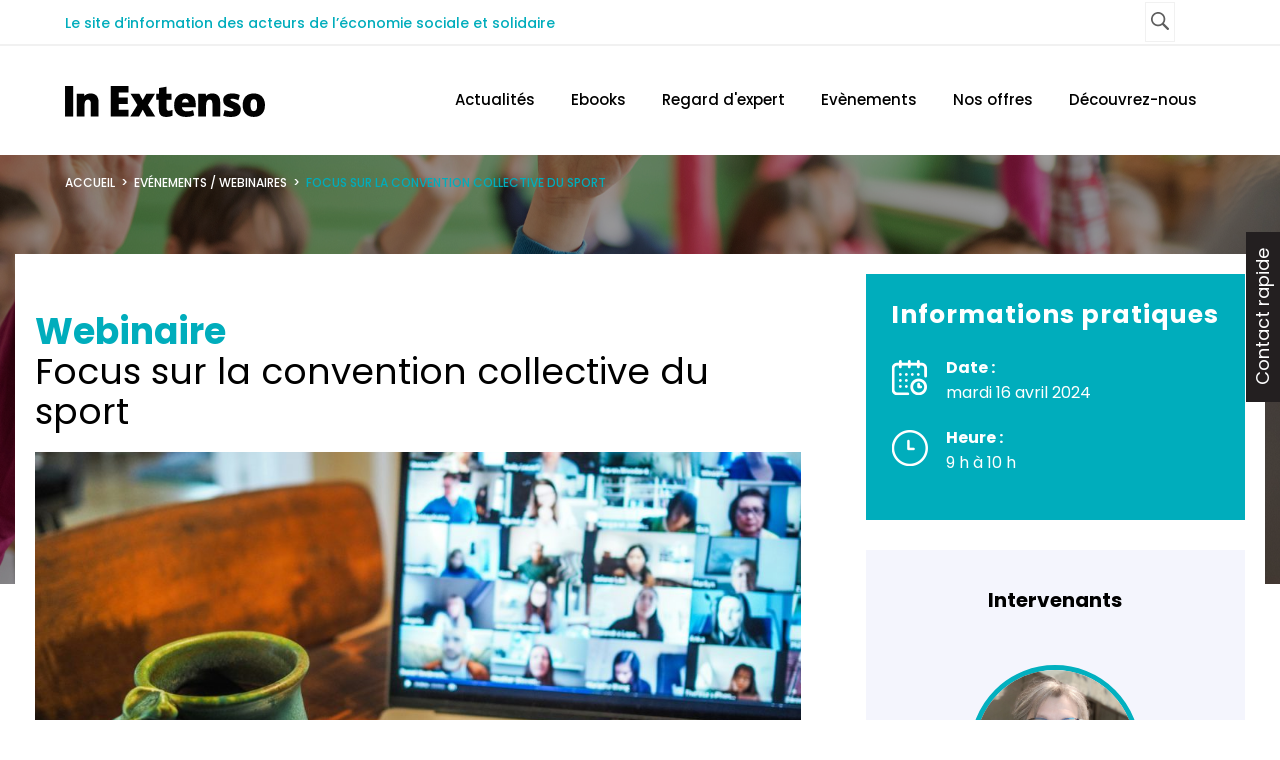

--- FILE ---
content_type: text/html; charset=UTF-8
request_url: https://ess.inextenso.fr/event/focus-convention-collective-sport/
body_size: 15541
content:
<!doctype html>
<html lang="fr-FR">
<head>
    <title>Focus sur la convention collective du sport - In Extenso économie sociale</title>
    <meta charset="UTF-8">
    <meta name="viewport" content="width=device-width,initial-scale=1.0">
    <link data-minify="1" rel="stylesheet" href="https://ess.inextenso.fr/wp-content/cache/min/1/wp-content/themes/inextenso/style.css?ver=1755527214" media="all"/>
    <link href="https://fonts.googleapis.com/css?family=Poppins:400,500,600,700&display=swap" rel="stylesheet">
    <link href="https://fonts.googleapis.com/css?family=Zilla+Slab:300,300i,400,400i,500,500i,600,600i,700,700i&display=swap" rel="stylesheet">
	<link rel="icon" type="image/x-icon" href="/favicon.ico" /><link rel="shortcut icon" type="image/x-icon" href="/favicon.ico" />
    <meta name='robots' content='index, follow, max-image-preview:large, max-snippet:-1, max-video-preview:-1' />

<!-- Google Tag Manager for WordPress by gtm4wp.com -->
<script data-cfasync="false" data-pagespeed-no-defer>
	var gtm4wp_datalayer_name = "dataLayer";
	var dataLayer = dataLayer || [];

	const gtm4wp_scrollerscript_debugmode         = false;
	const gtm4wp_scrollerscript_callbacktime      = 100;
	const gtm4wp_scrollerscript_readerlocation    = 300;
	const gtm4wp_scrollerscript_contentelementid  = "content";
	const gtm4wp_scrollerscript_scannertime       = 60;
</script>
<!-- End Google Tag Manager for WordPress by gtm4wp.com -->
	<!-- This site is optimized with the Yoast SEO plugin v26.7 - https://yoast.com/wordpress/plugins/seo/ -->
	<meta name="description" content="Retrouvez les conseils de nos experts sur la convention collective du sport lors de notre webinaire . Rendez-vous mardi 16 avril à 9 h." />
	<link rel="canonical" href="https://ess.inextenso.fr/event/focus-convention-collective-sport/" />
	<meta property="og:locale" content="fr_FR" />
	<meta property="og:type" content="article" />
	<meta property="og:title" content="Focus sur la convention collective du sport - In Extenso économie sociale" />
	<meta property="og:description" content="Retrouvez les conseils de nos experts sur la convention collective du sport lors de notre webinaire . Rendez-vous mardi 16 avril à 9 h." />
	<meta property="og:url" content="https://ess.inextenso.fr/event/focus-convention-collective-sport/" />
	<meta property="og:site_name" content="In Extenso économie sociale" />
	<meta property="article:modified_time" content="2024-07-19T09:59:12+00:00" />
	<meta property="og:image" content="https://ess.inextenso.fr/wp-content/uploads/2024/03/webinaire-04.2024-1-scaled.jpg" />
	<meta property="og:image:width" content="2560" />
	<meta property="og:image:height" content="1920" />
	<meta property="og:image:type" content="image/jpeg" />
	<meta name="twitter:card" content="summary_large_image" />
	<meta name="twitter:label1" content="Durée de lecture estimée" />
	<meta name="twitter:data1" content="2 minutes" />
	<meta name="twitter:label2" content="Written by" />
	<meta name="twitter:data2" content="Ilana Godefroy" />
	<script type="application/ld+json" class="yoast-schema-graph">{"@context":"https://schema.org","@graph":[{"@type":"WebPage","@id":"https://ess.inextenso.fr/event/focus-convention-collective-sport/","url":"https://ess.inextenso.fr/event/focus-convention-collective-sport/","name":"Focus sur la convention collective du sport - In Extenso économie sociale","isPartOf":{"@id":"http://15.188.75.176/#website"},"primaryImageOfPage":{"@id":"https://ess.inextenso.fr/event/focus-convention-collective-sport/#primaryimage"},"image":{"@id":"https://ess.inextenso.fr/event/focus-convention-collective-sport/#primaryimage"},"thumbnailUrl":"https://ess.inextenso.fr/wp-content/uploads/2024/03/webinaire-04.2024-1-scaled.jpg","datePublished":"2024-03-15T13:35:39+00:00","dateModified":"2024-07-19T09:59:12+00:00","description":"Retrouvez les conseils de nos experts sur la convention collective du sport lors de notre webinaire . Rendez-vous mardi 16 avril à 9 h.","breadcrumb":{"@id":"https://ess.inextenso.fr/event/focus-convention-collective-sport/#breadcrumb"},"inLanguage":"fr-FR","potentialAction":[{"@type":"ReadAction","target":["https://ess.inextenso.fr/event/focus-convention-collective-sport/"]}]},{"@type":"ImageObject","inLanguage":"fr-FR","@id":"https://ess.inextenso.fr/event/focus-convention-collective-sport/#primaryimage","url":"https://ess.inextenso.fr/wp-content/uploads/2024/03/webinaire-04.2024-1-scaled.jpg","contentUrl":"https://ess.inextenso.fr/wp-content/uploads/2024/03/webinaire-04.2024-1-scaled.jpg","width":2560,"height":1920,"caption":"Webinaire sur la convention collective du sport"},{"@type":"BreadcrumbList","@id":"https://ess.inextenso.fr/event/focus-convention-collective-sport/#breadcrumb","itemListElement":[{"@type":"ListItem","position":1,"name":"Accueil","item":"https://ess.inextenso.fr/"},{"@type":"ListItem","position":2,"name":"Focus sur la convention collective du sport"}]},{"@type":"WebSite","@id":"http://15.188.75.176/#website","url":"http://15.188.75.176/","name":"In Extenso économie sociale","description":"Le site d’information des acteurs de l’économie sociale et solidaire","potentialAction":[{"@type":"SearchAction","target":{"@type":"EntryPoint","urlTemplate":"http://15.188.75.176/?s={search_term_string}"},"query-input":{"@type":"PropertyValueSpecification","valueRequired":true,"valueName":"search_term_string"}}],"inLanguage":"fr-FR"}]}</script>
	<!-- / Yoast SEO plugin. -->


<link rel='dns-prefetch' href='//forms.sbc30.net' />
<link rel='dns-prefetch' href='//player.vimeo.com' />
<link rel="alternate" title="oEmbed (JSON)" type="application/json+oembed" href="https://ess.inextenso.fr/wp-json/oembed/1.0/embed?url=https%3A%2F%2Fess.inextenso.fr%2Fevent%2Ffocus-convention-collective-sport%2F" />
<link rel="alternate" title="oEmbed (XML)" type="text/xml+oembed" href="https://ess.inextenso.fr/wp-json/oembed/1.0/embed?url=https%3A%2F%2Fess.inextenso.fr%2Fevent%2Ffocus-convention-collective-sport%2F&#038;format=xml" />
<style id='wp-img-auto-sizes-contain-inline-css' type='text/css'>
img:is([sizes=auto i],[sizes^="auto," i]){contain-intrinsic-size:3000px 1500px}
/*# sourceURL=wp-img-auto-sizes-contain-inline-css */
</style>
<style id='wp-emoji-styles-inline-css' type='text/css'>

	img.wp-smiley, img.emoji {
		display: inline !important;
		border: none !important;
		box-shadow: none !important;
		height: 1em !important;
		width: 1em !important;
		margin: 0 0.07em !important;
		vertical-align: -0.1em !important;
		background: none !important;
		padding: 0 !important;
	}
/*# sourceURL=wp-emoji-styles-inline-css */
</style>
<style id='wp-block-library-inline-css' type='text/css'>
:root{--wp-block-synced-color:#7a00df;--wp-block-synced-color--rgb:122,0,223;--wp-bound-block-color:var(--wp-block-synced-color);--wp-editor-canvas-background:#ddd;--wp-admin-theme-color:#007cba;--wp-admin-theme-color--rgb:0,124,186;--wp-admin-theme-color-darker-10:#006ba1;--wp-admin-theme-color-darker-10--rgb:0,107,160.5;--wp-admin-theme-color-darker-20:#005a87;--wp-admin-theme-color-darker-20--rgb:0,90,135;--wp-admin-border-width-focus:2px}@media (min-resolution:192dpi){:root{--wp-admin-border-width-focus:1.5px}}.wp-element-button{cursor:pointer}:root .has-very-light-gray-background-color{background-color:#eee}:root .has-very-dark-gray-background-color{background-color:#313131}:root .has-very-light-gray-color{color:#eee}:root .has-very-dark-gray-color{color:#313131}:root .has-vivid-green-cyan-to-vivid-cyan-blue-gradient-background{background:linear-gradient(135deg,#00d084,#0693e3)}:root .has-purple-crush-gradient-background{background:linear-gradient(135deg,#34e2e4,#4721fb 50%,#ab1dfe)}:root .has-hazy-dawn-gradient-background{background:linear-gradient(135deg,#faaca8,#dad0ec)}:root .has-subdued-olive-gradient-background{background:linear-gradient(135deg,#fafae1,#67a671)}:root .has-atomic-cream-gradient-background{background:linear-gradient(135deg,#fdd79a,#004a59)}:root .has-nightshade-gradient-background{background:linear-gradient(135deg,#330968,#31cdcf)}:root .has-midnight-gradient-background{background:linear-gradient(135deg,#020381,#2874fc)}:root{--wp--preset--font-size--normal:16px;--wp--preset--font-size--huge:42px}.has-regular-font-size{font-size:1em}.has-larger-font-size{font-size:2.625em}.has-normal-font-size{font-size:var(--wp--preset--font-size--normal)}.has-huge-font-size{font-size:var(--wp--preset--font-size--huge)}.has-text-align-center{text-align:center}.has-text-align-left{text-align:left}.has-text-align-right{text-align:right}.has-fit-text{white-space:nowrap!important}#end-resizable-editor-section{display:none}.aligncenter{clear:both}.items-justified-left{justify-content:flex-start}.items-justified-center{justify-content:center}.items-justified-right{justify-content:flex-end}.items-justified-space-between{justify-content:space-between}.screen-reader-text{border:0;clip-path:inset(50%);height:1px;margin:-1px;overflow:hidden;padding:0;position:absolute;width:1px;word-wrap:normal!important}.screen-reader-text:focus{background-color:#ddd;clip-path:none;color:#444;display:block;font-size:1em;height:auto;left:5px;line-height:normal;padding:15px 23px 14px;text-decoration:none;top:5px;width:auto;z-index:100000}html :where(.has-border-color){border-style:solid}html :where([style*=border-top-color]){border-top-style:solid}html :where([style*=border-right-color]){border-right-style:solid}html :where([style*=border-bottom-color]){border-bottom-style:solid}html :where([style*=border-left-color]){border-left-style:solid}html :where([style*=border-width]){border-style:solid}html :where([style*=border-top-width]){border-top-style:solid}html :where([style*=border-right-width]){border-right-style:solid}html :where([style*=border-bottom-width]){border-bottom-style:solid}html :where([style*=border-left-width]){border-left-style:solid}html :where(img[class*=wp-image-]){height:auto;max-width:100%}:where(figure){margin:0 0 1em}html :where(.is-position-sticky){--wp-admin--admin-bar--position-offset:var(--wp-admin--admin-bar--height,0px)}@media screen and (max-width:600px){html :where(.is-position-sticky){--wp-admin--admin-bar--position-offset:0px}}

/*# sourceURL=wp-block-library-inline-css */
</style><style id='wp-block-list-inline-css' type='text/css'>
ol,ul{box-sizing:border-box}:root :where(.wp-block-list.has-background){padding:1.25em 2.375em}
/*# sourceURL=https://ess.inextenso.fr/wp-includes/blocks/list/style.min.css */
</style>
<style id='wp-block-paragraph-inline-css' type='text/css'>
.is-small-text{font-size:.875em}.is-regular-text{font-size:1em}.is-large-text{font-size:2.25em}.is-larger-text{font-size:3em}.has-drop-cap:not(:focus):first-letter{float:left;font-size:8.4em;font-style:normal;font-weight:100;line-height:.68;margin:.05em .1em 0 0;text-transform:uppercase}body.rtl .has-drop-cap:not(:focus):first-letter{float:none;margin-left:.1em}p.has-drop-cap.has-background{overflow:hidden}:root :where(p.has-background){padding:1.25em 2.375em}:where(p.has-text-color:not(.has-link-color)) a{color:inherit}p.has-text-align-left[style*="writing-mode:vertical-lr"],p.has-text-align-right[style*="writing-mode:vertical-rl"]{rotate:180deg}
/*# sourceURL=https://ess.inextenso.fr/wp-includes/blocks/paragraph/style.min.css */
</style>
<style id='global-styles-inline-css' type='text/css'>
:root{--wp--preset--aspect-ratio--square: 1;--wp--preset--aspect-ratio--4-3: 4/3;--wp--preset--aspect-ratio--3-4: 3/4;--wp--preset--aspect-ratio--3-2: 3/2;--wp--preset--aspect-ratio--2-3: 2/3;--wp--preset--aspect-ratio--16-9: 16/9;--wp--preset--aspect-ratio--9-16: 9/16;--wp--preset--color--black: #000000;--wp--preset--color--cyan-bluish-gray: #abb8c3;--wp--preset--color--white: #ffffff;--wp--preset--color--pale-pink: #f78da7;--wp--preset--color--vivid-red: #cf2e2e;--wp--preset--color--luminous-vivid-orange: #ff6900;--wp--preset--color--luminous-vivid-amber: #fcb900;--wp--preset--color--light-green-cyan: #7bdcb5;--wp--preset--color--vivid-green-cyan: #00d084;--wp--preset--color--pale-cyan-blue: #8ed1fc;--wp--preset--color--vivid-cyan-blue: #0693e3;--wp--preset--color--vivid-purple: #9b51e0;--wp--preset--color--jaunepc: #cbd32c;--wp--preset--gradient--vivid-cyan-blue-to-vivid-purple: linear-gradient(135deg,rgb(6,147,227) 0%,rgb(155,81,224) 100%);--wp--preset--gradient--light-green-cyan-to-vivid-green-cyan: linear-gradient(135deg,rgb(122,220,180) 0%,rgb(0,208,130) 100%);--wp--preset--gradient--luminous-vivid-amber-to-luminous-vivid-orange: linear-gradient(135deg,rgb(252,185,0) 0%,rgb(255,105,0) 100%);--wp--preset--gradient--luminous-vivid-orange-to-vivid-red: linear-gradient(135deg,rgb(255,105,0) 0%,rgb(207,46,46) 100%);--wp--preset--gradient--very-light-gray-to-cyan-bluish-gray: linear-gradient(135deg,rgb(238,238,238) 0%,rgb(169,184,195) 100%);--wp--preset--gradient--cool-to-warm-spectrum: linear-gradient(135deg,rgb(74,234,220) 0%,rgb(151,120,209) 20%,rgb(207,42,186) 40%,rgb(238,44,130) 60%,rgb(251,105,98) 80%,rgb(254,248,76) 100%);--wp--preset--gradient--blush-light-purple: linear-gradient(135deg,rgb(255,206,236) 0%,rgb(152,150,240) 100%);--wp--preset--gradient--blush-bordeaux: linear-gradient(135deg,rgb(254,205,165) 0%,rgb(254,45,45) 50%,rgb(107,0,62) 100%);--wp--preset--gradient--luminous-dusk: linear-gradient(135deg,rgb(255,203,112) 0%,rgb(199,81,192) 50%,rgb(65,88,208) 100%);--wp--preset--gradient--pale-ocean: linear-gradient(135deg,rgb(255,245,203) 0%,rgb(182,227,212) 50%,rgb(51,167,181) 100%);--wp--preset--gradient--electric-grass: linear-gradient(135deg,rgb(202,248,128) 0%,rgb(113,206,126) 100%);--wp--preset--gradient--midnight: linear-gradient(135deg,rgb(2,3,129) 0%,rgb(40,116,252) 100%);--wp--preset--font-size--small: 13px;--wp--preset--font-size--medium: 20px;--wp--preset--font-size--large: 36px;--wp--preset--font-size--x-large: 42px;--wp--preset--spacing--20: 0.44rem;--wp--preset--spacing--30: 0.67rem;--wp--preset--spacing--40: 1rem;--wp--preset--spacing--50: 1.5rem;--wp--preset--spacing--60: 2.25rem;--wp--preset--spacing--70: 3.38rem;--wp--preset--spacing--80: 5.06rem;--wp--preset--shadow--natural: 6px 6px 9px rgba(0, 0, 0, 0.2);--wp--preset--shadow--deep: 12px 12px 50px rgba(0, 0, 0, 0.4);--wp--preset--shadow--sharp: 6px 6px 0px rgba(0, 0, 0, 0.2);--wp--preset--shadow--outlined: 6px 6px 0px -3px rgb(255, 255, 255), 6px 6px rgb(0, 0, 0);--wp--preset--shadow--crisp: 6px 6px 0px rgb(0, 0, 0);}:where(.is-layout-flex){gap: 0.5em;}:where(.is-layout-grid){gap: 0.5em;}body .is-layout-flex{display: flex;}.is-layout-flex{flex-wrap: wrap;align-items: center;}.is-layout-flex > :is(*, div){margin: 0;}body .is-layout-grid{display: grid;}.is-layout-grid > :is(*, div){margin: 0;}:where(.wp-block-columns.is-layout-flex){gap: 2em;}:where(.wp-block-columns.is-layout-grid){gap: 2em;}:where(.wp-block-post-template.is-layout-flex){gap: 1.25em;}:where(.wp-block-post-template.is-layout-grid){gap: 1.25em;}.has-black-color{color: var(--wp--preset--color--black) !important;}.has-cyan-bluish-gray-color{color: var(--wp--preset--color--cyan-bluish-gray) !important;}.has-white-color{color: var(--wp--preset--color--white) !important;}.has-pale-pink-color{color: var(--wp--preset--color--pale-pink) !important;}.has-vivid-red-color{color: var(--wp--preset--color--vivid-red) !important;}.has-luminous-vivid-orange-color{color: var(--wp--preset--color--luminous-vivid-orange) !important;}.has-luminous-vivid-amber-color{color: var(--wp--preset--color--luminous-vivid-amber) !important;}.has-light-green-cyan-color{color: var(--wp--preset--color--light-green-cyan) !important;}.has-vivid-green-cyan-color{color: var(--wp--preset--color--vivid-green-cyan) !important;}.has-pale-cyan-blue-color{color: var(--wp--preset--color--pale-cyan-blue) !important;}.has-vivid-cyan-blue-color{color: var(--wp--preset--color--vivid-cyan-blue) !important;}.has-vivid-purple-color{color: var(--wp--preset--color--vivid-purple) !important;}.has-black-background-color{background-color: var(--wp--preset--color--black) !important;}.has-cyan-bluish-gray-background-color{background-color: var(--wp--preset--color--cyan-bluish-gray) !important;}.has-white-background-color{background-color: var(--wp--preset--color--white) !important;}.has-pale-pink-background-color{background-color: var(--wp--preset--color--pale-pink) !important;}.has-vivid-red-background-color{background-color: var(--wp--preset--color--vivid-red) !important;}.has-luminous-vivid-orange-background-color{background-color: var(--wp--preset--color--luminous-vivid-orange) !important;}.has-luminous-vivid-amber-background-color{background-color: var(--wp--preset--color--luminous-vivid-amber) !important;}.has-light-green-cyan-background-color{background-color: var(--wp--preset--color--light-green-cyan) !important;}.has-vivid-green-cyan-background-color{background-color: var(--wp--preset--color--vivid-green-cyan) !important;}.has-pale-cyan-blue-background-color{background-color: var(--wp--preset--color--pale-cyan-blue) !important;}.has-vivid-cyan-blue-background-color{background-color: var(--wp--preset--color--vivid-cyan-blue) !important;}.has-vivid-purple-background-color{background-color: var(--wp--preset--color--vivid-purple) !important;}.has-black-border-color{border-color: var(--wp--preset--color--black) !important;}.has-cyan-bluish-gray-border-color{border-color: var(--wp--preset--color--cyan-bluish-gray) !important;}.has-white-border-color{border-color: var(--wp--preset--color--white) !important;}.has-pale-pink-border-color{border-color: var(--wp--preset--color--pale-pink) !important;}.has-vivid-red-border-color{border-color: var(--wp--preset--color--vivid-red) !important;}.has-luminous-vivid-orange-border-color{border-color: var(--wp--preset--color--luminous-vivid-orange) !important;}.has-luminous-vivid-amber-border-color{border-color: var(--wp--preset--color--luminous-vivid-amber) !important;}.has-light-green-cyan-border-color{border-color: var(--wp--preset--color--light-green-cyan) !important;}.has-vivid-green-cyan-border-color{border-color: var(--wp--preset--color--vivid-green-cyan) !important;}.has-pale-cyan-blue-border-color{border-color: var(--wp--preset--color--pale-cyan-blue) !important;}.has-vivid-cyan-blue-border-color{border-color: var(--wp--preset--color--vivid-cyan-blue) !important;}.has-vivid-purple-border-color{border-color: var(--wp--preset--color--vivid-purple) !important;}.has-vivid-cyan-blue-to-vivid-purple-gradient-background{background: var(--wp--preset--gradient--vivid-cyan-blue-to-vivid-purple) !important;}.has-light-green-cyan-to-vivid-green-cyan-gradient-background{background: var(--wp--preset--gradient--light-green-cyan-to-vivid-green-cyan) !important;}.has-luminous-vivid-amber-to-luminous-vivid-orange-gradient-background{background: var(--wp--preset--gradient--luminous-vivid-amber-to-luminous-vivid-orange) !important;}.has-luminous-vivid-orange-to-vivid-red-gradient-background{background: var(--wp--preset--gradient--luminous-vivid-orange-to-vivid-red) !important;}.has-very-light-gray-to-cyan-bluish-gray-gradient-background{background: var(--wp--preset--gradient--very-light-gray-to-cyan-bluish-gray) !important;}.has-cool-to-warm-spectrum-gradient-background{background: var(--wp--preset--gradient--cool-to-warm-spectrum) !important;}.has-blush-light-purple-gradient-background{background: var(--wp--preset--gradient--blush-light-purple) !important;}.has-blush-bordeaux-gradient-background{background: var(--wp--preset--gradient--blush-bordeaux) !important;}.has-luminous-dusk-gradient-background{background: var(--wp--preset--gradient--luminous-dusk) !important;}.has-pale-ocean-gradient-background{background: var(--wp--preset--gradient--pale-ocean) !important;}.has-electric-grass-gradient-background{background: var(--wp--preset--gradient--electric-grass) !important;}.has-midnight-gradient-background{background: var(--wp--preset--gradient--midnight) !important;}.has-small-font-size{font-size: var(--wp--preset--font-size--small) !important;}.has-medium-font-size{font-size: var(--wp--preset--font-size--medium) !important;}.has-large-font-size{font-size: var(--wp--preset--font-size--large) !important;}.has-x-large-font-size{font-size: var(--wp--preset--font-size--x-large) !important;}
/*# sourceURL=global-styles-inline-css */
</style>

<style id='classic-theme-styles-inline-css' type='text/css'>
/*! This file is auto-generated */
.wp-block-button__link{color:#fff;background-color:#32373c;border-radius:9999px;box-shadow:none;text-decoration:none;padding:calc(.667em + 2px) calc(1.333em + 2px);font-size:1.125em}.wp-block-file__button{background:#32373c;color:#fff;text-decoration:none}
/*# sourceURL=/wp-includes/css/classic-themes.min.css */
</style>
<link rel='stylesheet' id='awsm-ead-public-css' href='https://ess.inextenso.fr/wp-content/plugins/embed-any-document/css/embed-public.min.css?ver=2.7.12' type='text/css' media='all' />
<link data-minify="1" rel='stylesheet' id='contact-form-7-css' href='https://ess.inextenso.fr/wp-content/cache/min/1/wp-content/plugins/contact-form-7/includes/css/styles.css?ver=1755527214' type='text/css' media='all' />
<link data-minify="1" rel='stylesheet' id='wpcf7-redirect-script-frontend-css' href='https://ess.inextenso.fr/wp-content/cache/min/1/wp-content/plugins/wpcf7-redirect/build/assets/frontend-script.css?ver=1755527214' type='text/css' media='all' />
<link data-minify="1" rel='stylesheet' id='sib-front-css-css' href='https://ess.inextenso.fr/wp-content/cache/min/1/wp-content/plugins/mailin/css/mailin-front.css?ver=1755527214' type='text/css' media='all' />
<script type="text/javascript" src="https://ess.inextenso.fr/wp-includes/js/jquery/jquery.min.js?ver=3.7.1" id="jquery-core-js"></script>
<script data-minify="1" type="text/javascript" src="https://ess.inextenso.fr/wp-content/cache/min/1/wp-content/plugins/duracelltomi-google-tag-manager/dist/js/analytics-talk-content-tracking.js?ver=1755527214" id="gtm4wp-scroll-tracking-js"></script>
<script data-minify="1" type="text/javascript" src="https://ess.inextenso.fr/wp-content/cache/min/1/wp-content/themes/inextenso/js/core.js?ver=1755527214" id="core-js"></script>
<script type="text/javascript" id="functions-waka-js-extra">
/* <![CDATA[ */
var ajax_url = "https://ess.inextenso.fr/wp-admin/admin-ajax.php";
//# sourceURL=functions-waka-js-extra
/* ]]> */
</script>
<script type="text/javascript" src="https://ess.inextenso.fr/wp-content/themes/inextenso/js/functions.js?ver=03fc70bdcd99b6ada9bb19dd47984f54" id="functions-waka-js"></script>
<script type="text/javascript" id="sib-front-js-js-extra">
/* <![CDATA[ */
var sibErrMsg = {"invalidMail":"Veuillez entrer une adresse e-mail valide.","requiredField":"Veuillez compl\u00e9ter les champs obligatoires.","invalidDateFormat":"Veuillez entrer une date valide.","invalidSMSFormat":"Veuillez entrer une num\u00e9ro de t\u00e9l\u00e9phone valide."};
var ajax_sib_front_object = {"ajax_url":"https://ess.inextenso.fr/wp-admin/admin-ajax.php","ajax_nonce":"d194cced86","flag_url":"https://ess.inextenso.fr/wp-content/plugins/mailin/img/flags/"};
//# sourceURL=sib-front-js-js-extra
/* ]]> */
</script>
<script data-minify="1" type="text/javascript" src="https://ess.inextenso.fr/wp-content/cache/min/1/wp-content/plugins/mailin/js/mailin-front.js?ver=1755527214" id="sib-front-js-js"></script>
<link rel="https://api.w.org/" href="https://ess.inextenso.fr/wp-json/" /><link rel="alternate" title="JSON" type="application/json" href="https://ess.inextenso.fr/wp-json/wp/v2/event/6642" /><link rel="EditURI" type="application/rsd+xml" title="RSD" href="https://ess.inextenso.fr/xmlrpc.php?rsd" />
<style>.post-thumbnail img[src$='.svg'] { width: 100%; height: auto; }</style>
<!-- Google Tag Manager for WordPress by gtm4wp.com -->
<!-- GTM Container placement set to footer -->
<script data-cfasync="false" data-pagespeed-no-defer type="text/javascript">
	var dataLayer_content = {"pageTitle":"Focus sur la convention collective du sport - In Extenso économie sociale","pagePostType":"event","pagePostType2":"single-event","pagePostAuthor":"Ilana Godefroy","pagePostDate":"mars 15, 2024","pagePostDateYear":2024,"pagePostDateMonth":3,"pagePostDateDay":15,"pagePostDateDayName":"vendredi","pagePostDateHour":13,"pagePostDateMinute":35,"pagePostDateIso":"2024-03-15T13:35:39+00:00","pagePostDateUnix":1710509739,"postID":6642};
	dataLayer.push( dataLayer_content );
</script>
<script data-cfasync="false" data-pagespeed-no-defer type="text/javascript">
(function(w,d,s,l,i){w[l]=w[l]||[];w[l].push({'gtm.start':
new Date().getTime(),event:'gtm.js'});var f=d.getElementsByTagName(s)[0],
j=d.createElement(s),dl=l!='dataLayer'?'&l='+l:'';j.async=true;j.src=
'//www.googletagmanager.com/gtm.js?id='+i+dl;f.parentNode.insertBefore(j,f);
})(window,document,'script','dataLayer','GTM-M75LSPC');
</script>
<!-- End Google Tag Manager for WordPress by gtm4wp.com --><style id="uagb-style-conditional-extension">@media (min-width: 1025px){body .uag-hide-desktop.uagb-google-map__wrap,body .uag-hide-desktop{display:none !important}}@media (min-width: 768px) and (max-width: 1024px){body .uag-hide-tab.uagb-google-map__wrap,body .uag-hide-tab{display:none !important}}@media (max-width: 767px){body .uag-hide-mob.uagb-google-map__wrap,body .uag-hide-mob{display:none !important}}</style><style id="uagb-style-frontend-6642">.uag-blocks-common-selector{z-index:var(--z-index-desktop) !important}@media (max-width: 976px){.uag-blocks-common-selector{z-index:var(--z-index-tablet) !important}}@media (max-width: 767px){.uag-blocks-common-selector{z-index:var(--z-index-mobile) !important}}
</style><meta name="generator" content="WP Rocket 3.20.3" data-wpr-features="wpr_minify_js wpr_minify_css" /></head>
<body data-rsssl=1 class="wp-singular event-template-default single single-event postid-6642 wp-theme-inextenso">

<script data-minify="1" type="text/javascript" src="https://ess.inextenso.fr/wp-content/cache/min/1/624031/smarttag.js?ver=1755527214"></script>  
<script type="text/javascript">      
var tag = new ATInternet.Tracker.Tag();

if (!tag.privacy.getVisitorMode()) { //si le mode visiteur n'existe pas
        tag.privacy.setVisitorMode('cnil', 'exempt'); //appliquer l'Exempt
} else {
        //Do nothing
};

tag.page.set({
    name: 'https://ess.inextenso.fr/event/focus-convention-collective-sport/',
});
tag.dispatch();
</script> 

<div data-rocket-location-hash="99bb46786fd5bd31bcd7bdc067ad247a" id="wrapper">

    <header data-rocket-location-hash="c68188da780f11c554c4d18cceaef351" id="header">
        <div data-rocket-location-hash="a78f2117fd4c75f011d13f3139017b94" id="htop">
            <div data-rocket-location-hash="459ef3f9f116f091bc911e896d055d93" class="row">
                <div class="col span_12_of_12">
                    <div class="conteneur">
                        <button id="c-button--slide-right" class="menu-opener c-button c-menu__close hamburger hamburger--collapse" type="button"><span class="hamburger-box"><span class="hamburger-inner"></span></span> <span class="libelle">MENU</span></button>
                        <p class="hslogan">Le site d’information des acteurs de l’économie sociale et solidaire</p>
                        <p class="hlogo_cache"><a href="https://ess.inextenso.fr"><img src="https://ess.inextenso.fr/wp-content/themes/inextenso/images/logo-inextenso.svg" alt="In Extenso économie sociale" width="200" /></a></p>

                        <ul id="menu-menu-top" class="hliens"><li id="menu-item-8" class="menu-item menu-item-type-custom menu-item-object-custom menu-item-8"><a target="_blank" href="https://www.inextenso.fr/">accédez au site In Extenso</a></li>
<li id="menu-item-9" class="menu-item menu-item-type-custom menu-item-object-custom menu-item-9"><a target="_blank" href="https://www.inextenso.fr/trouver-une-agence/">Trouvez une agence</a></li>
<li id="menu-item-481" class="contact menu-item menu-item-type-post_type menu-item-object-page menu-item-481"><a href="https://ess.inextenso.fr/notre-offre-pour-les-associations-et-les-acteurs-de-leconomie-sociale/">Contactez-nous</a></li>
</ul>                        <div class="search">
                            <form role="search" method="get" action="https://ess.inextenso.fr/">
    <input type="text" id="textvalide" aria-label="Search" value="" name="s" required />
    <input type="submit" id="validationduform" value="OK" />
</form>                        </div>


                                            </div>
                </div>
            </div>
        </div>

        <div data-rocket-location-hash="ede15337e18e3ac7fe963dd0290247fb" id="hmiddle">
            <div data-rocket-location-hash="886052d89aa58b7a0d9180233ecfb60b" class="row">
                <div class="col span_12_of_12">
                   
                                                <p class="hlogo">
                            <a href="https://ess.inextenso.fr">
                                <img src="https://ess.inextenso.fr/wp-content/themes/inextenso/images/logo-inextenso.svg" alt="In Extenso Economie Sociale, au service des associations et autres structures de l’économie sociale et solidaire " width="200" />
                            </a>                        </p>

                
                    <div id="hmobile">
                        <div class="search">
                            <form role="search" method="get" action="https://ess.inextenso.fr/">
    <input type="text" id="textvalide" aria-label="Search" value="" name="s" required />
    <input type="submit" id="validationduform" value="OK" />
</form>                        </div>

                        
                        <nav id="hmenu">
                            <ul>
                                <li><a href="https://ess.inextenso.fr/actualites/" aria-label="Lien vers les réseaux sociaux">Actualités</a></li><li><a href="https://ess.inextenso.fr/les-ebooks/" aria-label="Lien vers les réseaux sociaux">Ebooks</a></li><li><a href="https://ess.inextenso.fr/videos-regard-dexperts/" aria-label="Lien vers les réseaux sociaux">Regard d'expert</a></li><li><a href="https://ess.inextenso.fr/evenements-webinaires/" aria-label="Lien vers les réseaux sociaux">Evènements </a></li><li><a href="https://ess.inextenso.fr/notre-offre-pour-les-associations-et-les-acteurs-de-leconomie-sociale/" aria-label="Lien vers les réseaux sociaux">Nos offres</a></li><li><a href="https://ess.inextenso.fr/rh/decouvrez-nous/" aria-label="Lien vers les réseaux sociaux">Découvrez-nous</a></li>                            </ul>
                        </nav>
                    </div>
                </div>
            </div>
        </div>
    </header>
	

    
	<div data-rocket-location-hash="cd1bf423aa655fb3178e861f1ba91152" class="bandeau bg_image home_bandeau" style="background: linear-gradient( rgba(0, 0, 0, 0.4), rgba(0, 0, 0, 0.4) ), url(https://ess.inextenso.fr/wp-content/uploads/2021/05/Visuel-ecole-A_1900-x-430-px_HD.jpg);">
	
	    <div data-rocket-location-hash="f260b715e6d5e959c25c6d593a427f2d" class="fildariane">
	  <div class="row">
	   <div class="col span_12_of_12"><h6 class="breadcrumb"><a href="/">Accueil</a> > <a href="/evenements-webinaires/">Evénements / webinaires</a> > <span>Focus sur la convention collective du sport</span></h6></div>
	  </div>
	</div>

	
	</div>	

<div data-rocket-location-hash="e761bf4049e768ef64491d247ab22b53" class="bloc-texte txthomepage">

<div class="row">
   <div class="col span_8_of_12">
     <div class="blog_content" id="p_encemmoment">
          <div class="tab header_article">


                                                        <div class="tab-cell">
                                <p class="categorie"><span>Webinaire</span></p>
                                <h1>Focus sur la convention collective du sport</h1>
                                
								<div class="categorieblog">#</div>
                                
                                </p>
                            </div>
                        </div>
						
						<div class="alaune" style="background-image:url(https://ess.inextenso.fr/wp-content/uploads/2024/03/webinaire-04.2024-1-1024x768.jpg)"></div>
                        <h2>mardi  16 avril 2024 - 9 h à 10 h</h2>						                        
<p>Vous êtes une structure qui organise, gère ou encadre des activités sportives, des équipements sportifs&nbsp;? Votre organisme forme des professionnels aux métiers du sport&nbsp;ou organise des manifestations sportives&nbsp;?</p>



<p>Vous êtes certainement concerné par <a href="https://www.legifrance.gouv.fr/conv_coll/id/KALITEXT000017577657/?origin=list" target="_blank" rel="noreferrer noopener">la convention collective nationale du sport du 7 juillet 2005&nbsp;!</a></p>



<p>Comme toute convention collective, celle du sport connait ses spécificités. Nos experts vous donnent rendez-vous le 16 avril 2024 à 9h pour vous apporter des conseils dans l’application de cette convention collective&nbsp;:</p>



<ul class="wp-block-list">
<li>Quelles sont les mentions ou clauses particulières liées dans les contrats de travail&nbsp;?</li>



<li>Quelles sont les particularités en terme de protection sociale&nbsp;?</li>



<li>Quels sont les points de vigilance à garder en tête pour piloter la gestion sociale de votre organisme sereinement&nbsp;?</li>
</ul>



<p></p>



<p class="wp-block-gutenberg-magazin-regarderaussi"><a href="https://ess.inextenso.fr/event/club-sportif-transparence-financiere/">Clubs sportifs : comment organiser votre transparence financière ?</a></p>



<p></p>



<div class="wp-block-gutenberg-magazin-misenavant"><h4 class="alireaussi">Pour aller plus loin</h4><a href="https://ess.inextenso.fr/la-franchise-de-cotisations-dans-les-associations-sportives/"><img decoding="async" src="https://ess.inextenso.fr/wp-content/uploads/2023/10/Coureurs-sur-terrain-athletisme-scaled.jpg"/><span>La franchise de cotisations dans les associations sportives</span></a></div>



<p></p>



<div class="wp-block-gutenberg-magazin-misenavant"><h4 class="alireaussi">Regardez</h4><a href="https://ess.inextenso.fr/video/sponsoring-et-mecenat-dans-les-associations-sportives/"><img decoding="async" src="https://ess.inextenso.fr/wp-content/uploads/2023/04/Miniature-sposoring-et-sport.png"/><span>Sponsoring et mécénat dans les associations sportives</span></a></div>



<p></p>



<p></p>



<p></p>
						
												<div class="videowebi"><iframe title="Focus sur la convention collective du sport -16 avril 2024 - Les webinaires de l&#039;ESSentiel" width="640" height="360" src="https://www.youtube.com/embed/Eq1_XMlY9-k?feature=oembed&enablejsapi=1&origin=https://ess.inextenso.fr" frameborder="0" allow="accelerometer; autoplay; clipboard-write; encrypted-media; gyroscope; picture-in-picture; web-share" referrerpolicy="strict-origin-when-cross-origin" allowfullscreen></iframe></div>
												
						 						
						</div>
						
						
						
						
						<!--bloc partage-->
						<div class="blog_partage">
                        <h5 class="titre">Partagez</h5>
                            <div class="social">
                <a href="https://www.linkedin.com/shareArticle?url=https%3A%2F%2Fess.inextenso.fr%2Fevent%2Ffocus-convention-collective-sport%2F&title=Focus+sur+la+convention+collective+du+sport&mini=true" target="_blank" rel="nofollow"><img src="https://ess.inextenso.fr/wp-content/themes/inextenso/images/picto-linkedin-pointc.svg" alt=""></a>
        <a href="https://www.facebook.com/sharer/sharer.php?u=https%3A%2F%2Fess.inextenso.fr%2Fevent%2Ffocus-convention-collective-sport%2F&t=Focus+sur+la+convention+collective+du+sport" target="_blank" rel="nofollow"><img src="https://ess.inextenso.fr/wp-content/themes/inextenso/images/picto-facebook-pointc.svg" alt=""></a>
        <a href="https://twitter.com/intent/tweet?text=Focus+sur+la+convention+collective+du+sport&url=https%3A%2F%2Fess.inextenso.fr%2Fevent%2Ffocus-convention-collective-sport%2F" target="_blank" rel="nofollow"><img src="https://ess.inextenso.fr/wp-content/themes/inextenso/images/picto-twitter-pointc.svg" alt=""></a>
        <a href="mailto:?subject=In Extenso - Focus+sur+la+convention+collective+du+sport&body=Lire+l%27article+en+entier%3A+https%3A%2F%2Fess.inextenso.fr%2Fevent%2Ffocus-convention-collective-sport%2F" target="_blank" rel="nofollow"><img src="https://ess.inextenso.fr/wp-content/themes/inextenso/images/picto-email-new.svg" alt=""></a>
    </div>
                        </div>
					
					

                    
   </div>
   
  <!-- fin de la colonne de gauche --> 
<div class="col span_4_of_12">

<div class="s_infos">
<h4 class="s_titre">Informations pratiques</h4>
                                
                                <p class="date">Date : 
								<strong>
								mardi  16 avril 2024								</strong></p>
                                                                    <p class="heure">Heure : <strong>9 h à 10 h</strong></p>
                                								
                               								
                                                                
</div>

<!--intervenants-->

                         <div class="s_experts intervenants">
                        <h4 class="s_titre">Intervenants</h4>
						
                                                    <div  class="first">
                                <p class="photo"><img src="https://ess.inextenso.fr/wp-content/uploads/2024/03/Nathalie-du-Tremolet-de-Lacheisserie-scaled-e1710508933480.jpg" alt="" /></p>                                <p class="auteur">Nathalie du Tremolet de Lacheisserie</p>
                                <p class="fonction">Manager conseil social</p>
                                
                            </div>
                                                        <div >
                                <p class="photo"><img src="https://ess.inextenso.fr/wp-content/uploads/2024/03/rb-e1710845109531.png" alt="" /></p>                                <p class="auteur">Romain Brochet</p>
                                <p class="fonction">Manager paie</p>
                                
                            </div>
                            					</div>	
     
</div>
	
<!--fin de la colonne de droite-->	
   
</div>

</div>	

<!--  bloc newsletter -->
<div data-rocket-location-hash="7d8fa244ce9d69ffbc8071b5f769981a" class="blocnlbas">

    <div data-rocket-location-hash="806df063d9da1dd640d9b2b65e4cda37" class="row blocnewsletter">	

       <div class="col span_6_of_12">

		
		<p class="pclassnlbas">
		<img src="/wp-content/themes/inextenso/images/picto-email2.png" height="72" alt="newsletter" align="left" />
		<span class="titretrois txtblanc">Newsletter</span>
		<span class="txtnewsletterbloc">Recevez nos actualités et des invitations à nos événements<br />
</span>
		</p>
	   
	   
	   </div>	
	   
	   
	   
	   <div class="col span_6_of_12">
	   
	     <form id="sb_form" onsubmit="process('https://services.sarbacane.com/core/v1/forms/contacts/upsert?listID=IKsOxDZqSAqg07K1KrT_pA&amp;formID=_tIlWdPhSbux_z8CBrP4Aw&amp;timezone=Europe/Paris','https://forms.sbc30.net/','5d36db06b85b5317165fa755','false','url','https://ess.inextenso.fr/abonnement-newsletter/','https://services.sarbacane.com/core/v1/transactional/sendmessage/optin','','',
  'IN EXTENSO OPERATIONNEL','Confirmation de votre inscription','admin','communication@inextenso.fr','Merci pour votre inscription !',
  '','Vous allez recevoir un email','Vous devrez cliquer sur le lien de confirmation pour valider votre inscription','Erreur','Une erreur inattendue s%27est produite.','Le formulaire est en cours d%27édition, veuillez patienter quelques minutes avant d%27essayer à nouveau.',
  '','','','','','',''); return false;" method="post">
  <label id="form-header-title"></label>

  <span style="display: flex;flex-direction: row;">
    <label id="label-EMAIL_ID">Votre adresse email</label>
    <div id="form-mandatory">*</div>
  </span>
  <input id="input-email" type="email" name="email" placeholder="Email" required="true" sb-form-input="">
  <div id="div-submitInput" align="left">
    <button id="submitInput" type="submit" value="Je m'abonne" class="mobile-FW"><span style="margin:0px;pointer-events:none;">Je m'abonne</span>
</button>
    <div class="loader" style="display:none"></div>
</div>
  <label id="form-footer-mandatory">* Champs obligatoires</label>
</form>		<div class="smalltxt"><p>Les données collectées serviront uniquement pour vous envoyer les lettres d&#8217;information. Vous pouvez à tout moment utiliser le lien de désabonnement intégré dans chaque envoi. En savoir plus dans notre <a href="https://ess.inextenso.fr/politique-de-protection-des-donnees-personnelles/#:~:text=7.%20Lettre%20d%E2%80%99information" rel="noopener">politique de confidentialité</a>.</p>
</div> 
	   
	   
	   </div>	
		
		
		
		
	</div>	
		
</div>

<!--  fin du bloc newsletter -->
    
<footer data-rocket-location-hash="9097ccbf1694cec48ab3ad8041ba17d6" id="footer">
<script type="text/javascript">
_linkedin_partner_id = "5460162";
window._linkedin_data_partner_ids = window._linkedin_data_partner_ids || [];
window._linkedin_data_partner_ids.push(_linkedin_partner_id);
</script><script type="text/javascript">
(function(l) {
if (!l){window.lintrk = function(a,b){window.lintrk.q.push([a,b])};
window.lintrk.q=[]}
var s = document.getElementsByTagName("script")[0];
var b = document.createElement("script");
b.type = "text/javascript";b.async = true;
b.src = "https://snap.licdn.com/li.lms-analytics/insight.min.js";
s.parentNode.insertBefore(b, s);})(window.lintrk);
</script>
<noscript>
<img height="1" width="1" style="display:none;" alt="" src="https://px.ads.linkedin.com/collect/?pid=5460162&fmt=gif" />
</noscript>
    

    <div class="row">
	

        
		<div class="col span_6_of_12 left">
		   <img src="https://ess.inextenso.fr/wp-content/themes/inextenso/images/logo-inextenso.svg" width="260" border="0" alt="Logo point c" />
		</div>
		<div class="col span_6_of_12 right">
		   
		</div>

        <div class="col span_12_of_12">
            <div class="accordeon" data-accordeon>

                <!--<div class="colonne">
    <p class="titre" data-titre></p>
    <div class="cache" data-cache>
        <ul>
                    </ul>
        <ul>
                    </ul>
    </div>
	
	    

</div>-->

<nav id="hmenu" class="colonne">
                            <ul>
                                <li><a href="https://ess.inextenso.fr/actualites/" aria-label="Lien vers les réseaux sociaux">Actualités</a></li><li><a href="https://ess.inextenso.fr/les-ebooks/" aria-label="Lien vers les réseaux sociaux">Ebooks</a></li><li><a href="https://ess.inextenso.fr/videos-regard-dexperts/" aria-label="Lien vers les réseaux sociaux">Regard d'expert</a></li><li><a href="https://ess.inextenso.fr/evenements-webinaires/" aria-label="Lien vers les réseaux sociaux">Evènements </a></li><li><a href="https://ess.inextenso.fr/notre-offre-pour-les-associations-et-les-acteurs-de-leconomie-sociale/" aria-label="Lien vers les réseaux sociaux">Nos offres</a></li><li><a href="https://ess.inextenso.fr/rh/decouvrez-nous/" aria-label="Lien vers les réseaux sociaux">Découvrez-nous</a></li>                            </ul>
                        </nav>

            </div>
			
			
			
			
        </div>
    </div>
	

<div data-rocket-location-hash="1931c9607591ab9e20de18d5baf4b8a9" class="row footlink">
<a href="#" class="topbutton"></a>
        <div class="col span_12_of_12 right">
                <div class="social">
                    <a href="https://www.linkedin.com/showcase/inextensoess" target="_blank" aria-label="lien vers les réseaux sociaux"><img src="https://ess.inextenso.fr/wp-content/themes/inextenso/images/picto-linkedin-pointc.svg" alt="" width="39" height="39"></a>                    <a href="https://www.facebook.com/inextensoess" target="_blank" aria-label="lien vers les réseaux sociaux"><img src="https://ess.inextenso.fr/wp-content/themes/inextenso/images/picto-facebook-pointc.svg" alt="" width="39" height="39"></a>                    <a href="https://www.youtube.com/channel/UCW0Wvet2u-gQy9Zj5g9i1Mw" target="_blank" aria-label="lien vers les réseaux sociaux"><img src="https://ess.inextenso.fr/wp-content/themes/inextenso/images/picto-youtube-pointc.svg" alt="" width="39" height="39"></a>                    <a href="https://x.com/inextensofr" target="_blank" aria-label="lien vers les réseaux sociaux"><img src="https://ess.inextenso.fr/wp-content/themes/inextenso/images/picto-twitter-pointc.svg" alt="" width="39" height="39"></a>            </div>
			
			        <div class="fsitesext">
        <p>Tous nos sites Web</p>
        <ul>
<li><a href="https://www.inextenso.fr/" target="_blank" rel="noopener">In Extenso</a></li>
<li><a href="https://recrute.inextenso.fr/" target="_blank" rel="noopener">In Extenso Recrutement</a></li>
<li><a href="https://finance.inextenso.fr/" target="_blank" rel="noopener">In Extenso Finance &amp; Transmission</a></li>
<li><a href="https://www.inextenso-tch.com/" target="_blank" rel="noopener">In Extenso Tourisme, Culture &amp; Hôtellerie</a></li>
<li><a href="https://www.inextenso-innovation.fr/" target="_blank" rel="noopener">In Extenso Innovation Croissance</a></li>
<li><a href="https://www.inextenso-avocats.com" target="_blank" rel="noopener">In Extenso Avocats</a></li>
<li><a href="https://www.inextenso-patrimoine.fr/">In Extenso Patrimoine</a></li>
<li><a href="https://www.ad-astra.fr/">Ad Astra</a></li>
<li><a href="https://mon.inexweb.fr/" target="_blank" rel="noopener">Inexweb</a></li>
<li><a href="https://www.transaxio-hotel.com/" target="_blank" rel="noopener">Transaxio Hôtel, partenaire In Extenso</a></li>
<li><a href="https://www.fulll.fr/" target="_blank" rel="noopener">fulll, logiciel expert-comptable</a></li>
</ul>
    </div>
                
        </div>
		
	
    </div>
	
    
    
    

 


    <p class="footer_bottom">
        <a href="/notre-offre-pour-les-associations-et-les-acteurs-de-leconomie-sociale/">Contact</a>
<a href="https://ess.inextenso.fr/plan-du-site/">Plan du site</a>
<a href="/mentions-legales/">Mentions légales</a>
<a href="/politique-de-protection-des-donnees-personnelles/">Politique de protection de données personnelles et d’utilisation des cookies</a>
    </p>
</footer>
</div>
<script type="speculationrules">
{"prefetch":[{"source":"document","where":{"and":[{"href_matches":"/*"},{"not":{"href_matches":["/wp-*.php","/wp-admin/*","/wp-content/uploads/*","/wp-content/*","/wp-content/plugins/*","/wp-content/themes/inextenso/*","/*\\?(.+)"]}},{"not":{"selector_matches":"a[rel~=\"nofollow\"]"}},{"not":{"selector_matches":".no-prefetch, .no-prefetch a"}}]},"eagerness":"conservative"}]}
</script>
	<script>
		jQuery(document).ready(function($){

			jQuery('#wpcs_tab_179').click(function($){

				if( ! (jQuery('#wpcs_content_main_179').hasClass('is_open')) ){

					// Open slider
					wpcs_open_slider_179();

				} else {

					// close slider
					wpcs_close_slider_179();

				}

			});

			jQuery("#wpcs_overlay_179, #wpcs_close_slider_179").click(function(){
				wpcs_close_slider_179();
			});

			
		});

		function wpcs_open_slider_179(do_repeat){

			do_repeat = typeof do_repeat !== 'undefined' ? do_repeat : 0 ;

			if( do_repeat !== 0 ){
				jQuery('#wpcs_content_main_179').addClass('do_repeat');
				jQuery( "#wpcs_content_main_179" ).data( "interval", do_repeat );
			}

			if( ! (jQuery('#wpcs_content_main_179').hasClass('is_open')) && !(jQuery('#wpcs_content_main_179').hasClass('is_opening')) ){

				// hide tap
				jQuery('#wpcs_tab_179,.wpcs_tab').fadeTo("slow", 0);

				jQuery('#wpcs_content_main_179').addClass('is_opening');

				jQuery("#wpcs_overlay_179").addClass('wpcs_overlay_display_cross');

				jQuery( "#wpcs_overlay_179").fadeIn('fast');

				// PRO FEATURE - PUSH BODY
				
				jQuery('#wpcs_content_main_179').addClass('is_open');

				jQuery( "#wpcs_content_main_179" ).animate({
					opacity: 1,
				right: "+=500"
			}, 250 , function() {

					// hide tap
					jQuery('#wpcs_tab_179,.wpcs_tab').fadeTo("slow", 0);

					// Trigger some thing here once completely open
					jQuery( "#wpcs_content_inner_179").fadeTo("slow" , 1);

					// Remove is_opening class
					jQuery('#wpcs_content_main_179').removeClass('is_opening');

				});

			}

		}

		function wpcs_close_slider_179(){

			if( (jQuery('#wpcs_content_main_179').hasClass('is_open')) && !(jQuery('#wpcs_content_main_179').hasClass('is_closing')) ) {

				jQuery("#wpcs_overlay_179").removeClass('wpcs_overlay_display_cross');

				jQuery('#wpcs_content_main_179').addClass('is_closing');

				jQuery("#wpcs_content_main_179").animate({
				right:
				"-=500"
			}
			, 250 ,
				function () {

					// Trigger some thing here once completely close
					jQuery("#wpcs_content_main_179").fadeTo("fast", 0);
					jQuery("#wpcs_content_inner_179").slideUp('fast');
					jQuery("#wpcs_overlay_179").fadeOut('slow');
					jQuery('body').removeClass('fixed-body');

					//  Removing is_open class in the end to avoid any confliction
					jQuery('#wpcs_content_main_179').removeClass('is_open');
					jQuery('#wpcs_content_main_179').removeClass('is_closing');


					// display tap
					jQuery('#wpcs_tab_179,.wpcs_tab').fadeTo("slow", 1);

				});

				if( (jQuery('#wpcs_content_main_179').hasClass('do_repeat')) ) {
					setTimeout(function () {
						wpcs_open_slider_179(0);
					}, 0 );
				}

			}

		}
			</script>
	<style>
		.fixed-body{
			position: relative;
		right: 0px;
		}
		div#wpcs_tab_179 {
			border: 1px solid #231f20;
			border-bottom:none;
			cursor: pointer;
			width: 170px;
			height: 34px;
			overflow: hidden;
			background: #231f20;
			color: #ffffff;
			padding: 2px 0px 2px 0px;
			position: fixed;
			top: 200px;
		right: -68px;
			text-align: center;
			-webkit-transform: rotate(-90deg);
			-moz-transform: rotate(-90deg);
			-ms-transform: rotate(-90deg);
			-o-transform: rotate(-90deg);
			transform: rotate(-90deg);
			z-index: 9999999;
			font-size: 18px;
		}
		div#wpcs_content_main_179 {
			opacity:0;
			position: fixed;
			overflow-y: scroll;
			width: 500px;
			max-width: 100%;
			height: 100%;
			background: #ffffff;
			color: black;
			top: 0px;
		right: -500px;
			padding: 0px;
			margin: 0px;
			z-index: 9999999;
				}
		#wpcs_close_slider_179 img {
			max-width: 100%;
		}
		div#wpcs_content_inner_179 {
			display: none;
			max-width: 100%;
			min-height: 100%;
			background: #ffffff;
			padding: 20px 20px 20px 20px;
			margin: 60px 40px 60px 40px;
			color: #231f20;
			border: 1px solid #ffffff;
		}
		div#wpcs_content_inner_179 label{
			color: #231f20;
		}
		div#wpcs_overlay_179{
			/*cursor: url(https://ess.inextenso.fr/wp-content/plugins/wp-contact-slider/img/cursor_close.png), auto;*/
			display: none;
			width: 100%;
			height: 100%;
			position: fixed;
			top: 0px;
			left: 0px;
			z-index: 999999;
			background: rgba(49, 49, 49, 0.65);
		}
		.wpcs_overlay_display_cross{
			cursor: url(https://ess.inextenso.fr/wp-content/plugins/wp-contact-slider/img/cursor_close.png), auto;
		}
		/* To display scroll bar in slider conditionally */
		
		div#wpcs_close_slider_179 {
			top: 0px;
		left: 0px;
			position: absolute;
			bottom: 0px;
			width: 32px;
			height: 32px;
			cursor: pointer;
			background: #0000007a;
			padding: 0px;
			overflow: hidden;
		}
		.wpcs-cf7, .wpcs-gf, .wpcs-wp-form, .wpcs-caldera-form, .wpcs-constant-forms, .wpcs-constant-forms,
		.wpcs-pirate-forms, .wpcs-si-contact-form, .wpcs-formidable, .wpcs-form-maker, .wpcs-form-craft,
		.visual-form-builde {
			overflow: hidden;
		}
		/***** WPCS Media Query ****/
				@media (max-width: 600px) {
			#wpcs_tab_179, #wpcs_content_main_179, #wpcs_overlay_179 {
				display: none !important;
			}
		}
					</style>
		<!-- WP Contact Slider -- start -->
	<div id="wpcs_tab_179" class="wpcs_tab " aria-label="Contact rapide" >Contact rapide</div>
	<div data-rocket-location-hash="746cefb771f8a165b191932bdad83b87" id="wpcs_content_main_179" class="wpcs_content_main">
		<div id="wpcs_close_slider_179" aria-label="close slider" class="wpcs_close_slider_icon" ><img alt="close slider" src="https://ess.inextenso.fr/wp-content/plugins/wp-contact-slider/img/delete-sign.png"></div>
		<div id="wpcs_content_inner_179" class="wpcs_content_inner" >
												<div data-rocket-location-hash="44059f8d06502a8a9b34cb1174852835" class="wpcs-cf7">
							
<div class="wpcf7 no-js" id="wpcf7-f178-o1" lang="fr-FR" dir="ltr" data-wpcf7-id="178">
<div class="screen-reader-response"><p role="status" aria-live="polite" aria-atomic="true"></p> <ul></ul></div>
<form action="/event/focus-convention-collective-sport/#wpcf7-f178-o1" method="post" class="wpcf7-form init" aria-label="Formulaire de contact" novalidate="novalidate" data-status="init">
<fieldset class="hidden-fields-container"><input type="hidden" name="_wpcf7" value="178" /><input type="hidden" name="_wpcf7_version" value="6.1.4" /><input type="hidden" name="_wpcf7_locale" value="fr_FR" /><input type="hidden" name="_wpcf7_unit_tag" value="wpcf7-f178-o1" /><input type="hidden" name="_wpcf7_container_post" value="0" /><input type="hidden" name="_wpcf7_posted_data_hash" value="" /><input type="hidden" name="_wpcf7dtx_version" value="5.0.4" /><input type="hidden" name="_wpcf7_recaptcha_response" value="" />
</fieldset>
<div class="form_classique form_devis">
	<div id="top_contact">
		<p class="ft_caveat">Contact rapide
		</p>
	</div>
	<p class="obligatoire">* champs obligatoires
	</p>
	<p class="elements"><span class="wpcf7-form-control-wrap" data-name="Nom"><input size="40" maxlength="400" class="wpcf7-form-control wpcf7-text wpcf7-validates-as-required" aria-required="true" aria-invalid="false" placeholder="Nom*" value="" type="text" name="Nom" /></span>
	</p>
	<p class="elements"><span class="wpcf7-form-control-wrap" data-name="Telephone"><input size="40" maxlength="400" class="wpcf7-form-control wpcf7-text" aria-invalid="false" placeholder="Téléphone" value="" type="text" name="Telephone" /></span>
	</p>
	<p class="elements"><span class="wpcf7-form-control-wrap" data-name="Email"><input size="40" maxlength="400" class="wpcf7-form-control wpcf7-email wpcf7-validates-as-required wpcf7-text wpcf7-validates-as-email" aria-required="true" aria-invalid="false" placeholder="Email*" value="" type="email" name="Email" /></span>
	</p>
	<p class="elements"><span class="wpcf7-form-control-wrap" data-name="CodePostal"><input size="40" maxlength="400" class="wpcf7-form-control wpcf7-text wpcf7-validates-as-required" aria-required="true" aria-invalid="false" placeholder="Code Postal*" value="" type="text" name="CodePostal" /></span>
	</p>
	<p class="elements"><span class="wpcf7-form-control-wrap" data-name="Votrebesoin"><textarea cols="40" rows="10" maxlength="2000" class="wpcf7-form-control wpcf7-textarea wpcf7-validates-as-required" aria-required="true" aria-invalid="false" placeholder="Votre besoin*" name="Votrebesoin"></textarea></span>
	</p>
	<p class="rgpd_full">Les données collectées marquées d’un * sont obligatoires et serviront uniquement pour répondre à votre demande. En savoir plus dans notre <a href="https://ess.inextenso.fr/politique-de-protection-des-donnees-personnelles/#:~:text=5.%20Formulaire%20de%20contact"> politique de confidentialité </a>.
	</p>
	<p style="text-align:center"><button class='wpcf7-form-control wpcf7-submit boutoturquois contact-rapide'>Etre recontacté</button>
	</p>
</div><div class="wpcf7-response-output" aria-hidden="true"></div>
</form>
</div>
						</div>
											</div>
	</div>
	<!-- WP Contact Slider -- end -->
		<div data-rocket-location-hash="c4794ec1327338705d4caf63a755b041" id="wpcs_overlay_179"></div>
	
<!-- GTM Container placement set to footer -->
<!-- Google Tag Manager (noscript) -->
				<noscript><iframe src="https://www.googletagmanager.com/ns.html?id=GTM-M75LSPC" height="0" width="0" style="display:none;visibility:hidden" aria-hidden="true"></iframe></noscript>
<!-- End Google Tag Manager (noscript) --><script data-minify="1" type="text/javascript" src="https://ess.inextenso.fr/wp-content/cache/min/1/form.js?ver=1755527214" id="form.sbc-js"></script>
<script type="text/javascript" src="https://ess.inextenso.fr/wp-content/plugins/embed-any-document/js/pdfobject.min.js?ver=2.7.12" id="awsm-ead-pdf-object-js"></script>
<script type="text/javascript" id="awsm-ead-public-js-extra">
/* <![CDATA[ */
var eadPublic = [];
//# sourceURL=awsm-ead-public-js-extra
/* ]]> */
</script>
<script type="text/javascript" src="https://ess.inextenso.fr/wp-content/plugins/embed-any-document/js/embed-public.min.js?ver=2.7.12" id="awsm-ead-public-js"></script>
<script type="text/javascript" src="https://ess.inextenso.fr/wp-includes/js/dist/hooks.min.js?ver=dd5603f07f9220ed27f1" id="wp-hooks-js"></script>
<script type="text/javascript" src="https://ess.inextenso.fr/wp-includes/js/dist/i18n.min.js?ver=c26c3dc7bed366793375" id="wp-i18n-js"></script>
<script type="text/javascript" id="wp-i18n-js-after">
/* <![CDATA[ */
wp.i18n.setLocaleData( { 'text direction\u0004ltr': [ 'ltr' ] } );
wp.i18n.setLocaleData( { 'text direction\u0004ltr': [ 'ltr' ] } );
//# sourceURL=wp-i18n-js-after
/* ]]> */
</script>
<script data-minify="1" type="text/javascript" src="https://ess.inextenso.fr/wp-content/cache/min/1/wp-content/plugins/contact-form-7/includes/swv/js/index.js?ver=1755527214" id="swv-js"></script>
<script type="text/javascript" id="contact-form-7-js-translations">
/* <![CDATA[ */
( function( domain, translations ) {
	var localeData = translations.locale_data[ domain ] || translations.locale_data.messages;
	localeData[""].domain = domain;
	wp.i18n.setLocaleData( localeData, domain );
} )( "contact-form-7", {"translation-revision-date":"2025-02-06 12:02:14+0000","generator":"GlotPress\/4.0.1","domain":"messages","locale_data":{"messages":{"":{"domain":"messages","plural-forms":"nplurals=2; plural=n > 1;","lang":"fr"},"This contact form is placed in the wrong place.":["Ce formulaire de contact est plac\u00e9 dans un mauvais endroit."],"Error:":["Erreur\u00a0:"]}},"comment":{"reference":"includes\/js\/index.js"}} );
//# sourceURL=contact-form-7-js-translations
/* ]]> */
</script>
<script type="text/javascript" id="contact-form-7-js-before">
/* <![CDATA[ */
var wpcf7 = {
    "api": {
        "root": "https:\/\/ess.inextenso.fr\/wp-json\/",
        "namespace": "contact-form-7\/v1"
    },
    "cached": 1
};
//# sourceURL=contact-form-7-js-before
/* ]]> */
</script>
<script data-minify="1" type="text/javascript" src="https://ess.inextenso.fr/wp-content/cache/min/1/wp-content/plugins/contact-form-7/includes/js/index.js?ver=1755527214" id="contact-form-7-js"></script>
<script type="text/javascript" id="wpcf7-redirect-script-js-extra">
/* <![CDATA[ */
var wpcf7r = {"ajax_url":"https://ess.inextenso.fr/wp-admin/admin-ajax.php"};
//# sourceURL=wpcf7-redirect-script-js-extra
/* ]]> */
</script>
<script data-minify="1" type="text/javascript" src="https://ess.inextenso.fr/wp-content/cache/min/1/wp-content/plugins/wpcf7-redirect/build/assets/frontend-script.js?ver=1755527214" id="wpcf7-redirect-script-js"></script>
<script data-minify="1" type="text/javascript" src="https://ess.inextenso.fr/wp-content/cache/min/1/api/player.js?ver=1755527214" id="gtm4wp-vimeo-api-js"></script>
<script data-minify="1" type="text/javascript" src="https://ess.inextenso.fr/wp-content/cache/min/1/wp-content/plugins/duracelltomi-google-tag-manager/dist/js/gtm4wp-vimeo.js?ver=1755527214" id="gtm4wp-vimeo-js"></script>
<script data-minify="1" type="text/javascript" src="https://ess.inextenso.fr/wp-content/cache/min/1/wp-content/themes/inextenso/js/animations.js?ver=1755527214" id="animations-waka-js"></script>
<script type="text/javascript" src="https://www.google.com/recaptcha/api.js?render=6Le7HVMbAAAAAGI60oqGuv6e1haktjPGpExBNjmE&amp;ver=3.0&#039; defer=&#039;defer" id="google-recaptcha-js"></script>
<script type="text/javascript" src="https://ess.inextenso.fr/wp-includes/js/dist/vendor/wp-polyfill.min.js?ver=3.15.0" id="wp-polyfill-js"></script>
<script type="text/javascript" id="wpcf7-recaptcha-js-before">
/* <![CDATA[ */
var wpcf7_recaptcha = {
    "sitekey": "6Le7HVMbAAAAAGI60oqGuv6e1haktjPGpExBNjmE",
    "actions": {
        "homepage": "homepage",
        "contactform": "contactform"
    }
};
//# sourceURL=wpcf7-recaptcha-js-before
/* ]]> */
</script>
<script data-minify="1" type="text/javascript" src="https://ess.inextenso.fr/wp-content/cache/min/1/wp-content/plugins/contact-form-7/modules/recaptcha/index.js?ver=1755527214" id="wpcf7-recaptcha-js"></script>
<script>

var navItems = document.querySelectorAll(".mobile-bottom-nav__item");
navItems.forEach(function(e, i) {
	e.addEventListener("click", function(e) {
		navItems.forEach(function(e2, i2) {
			e2.classList.remove("mobile-bottom-nav__item--active");
		})
		this.classList.add("mobile-bottom-nav__item--active");
	});
});


</script>
<script>var rocket_beacon_data = {"ajax_url":"https:\/\/ess.inextenso.fr\/wp-admin\/admin-ajax.php","nonce":"ef5d6169e8","url":"https:\/\/ess.inextenso.fr\/event\/focus-convention-collective-sport","is_mobile":false,"width_threshold":1600,"height_threshold":700,"delay":500,"debug":null,"status":{"atf":true,"lrc":true,"preconnect_external_domain":true},"elements":"img, video, picture, p, main, div, li, svg, section, header, span","lrc_threshold":1800,"preconnect_external_domain_elements":["link","script","iframe"],"preconnect_external_domain_exclusions":["static.cloudflareinsights.com","rel=\"profile\"","rel=\"preconnect\"","rel=\"dns-prefetch\"","rel=\"icon\""]}</script><script data-name="wpr-wpr-beacon" src='https://ess.inextenso.fr/wp-content/plugins/wp-rocket/assets/js/wpr-beacon.min.js' async></script></body>
</html>
<!-- This website is like a Rocket, isn't it? Performance optimized by WP Rocket. Learn more: https://wp-rocket.me -->

--- FILE ---
content_type: text/html; charset=utf-8
request_url: https://www.google.com/recaptcha/api2/anchor?ar=1&k=6Le7HVMbAAAAAGI60oqGuv6e1haktjPGpExBNjmE&co=aHR0cHM6Ly9lc3MuaW5leHRlbnNvLmZyOjQ0Mw..&hl=en&v=PoyoqOPhxBO7pBk68S4YbpHZ&size=invisible&anchor-ms=20000&execute-ms=30000&cb=dxj7h9ddp2fk
body_size: 48576
content:
<!DOCTYPE HTML><html dir="ltr" lang="en"><head><meta http-equiv="Content-Type" content="text/html; charset=UTF-8">
<meta http-equiv="X-UA-Compatible" content="IE=edge">
<title>reCAPTCHA</title>
<style type="text/css">
/* cyrillic-ext */
@font-face {
  font-family: 'Roboto';
  font-style: normal;
  font-weight: 400;
  font-stretch: 100%;
  src: url(//fonts.gstatic.com/s/roboto/v48/KFO7CnqEu92Fr1ME7kSn66aGLdTylUAMa3GUBHMdazTgWw.woff2) format('woff2');
  unicode-range: U+0460-052F, U+1C80-1C8A, U+20B4, U+2DE0-2DFF, U+A640-A69F, U+FE2E-FE2F;
}
/* cyrillic */
@font-face {
  font-family: 'Roboto';
  font-style: normal;
  font-weight: 400;
  font-stretch: 100%;
  src: url(//fonts.gstatic.com/s/roboto/v48/KFO7CnqEu92Fr1ME7kSn66aGLdTylUAMa3iUBHMdazTgWw.woff2) format('woff2');
  unicode-range: U+0301, U+0400-045F, U+0490-0491, U+04B0-04B1, U+2116;
}
/* greek-ext */
@font-face {
  font-family: 'Roboto';
  font-style: normal;
  font-weight: 400;
  font-stretch: 100%;
  src: url(//fonts.gstatic.com/s/roboto/v48/KFO7CnqEu92Fr1ME7kSn66aGLdTylUAMa3CUBHMdazTgWw.woff2) format('woff2');
  unicode-range: U+1F00-1FFF;
}
/* greek */
@font-face {
  font-family: 'Roboto';
  font-style: normal;
  font-weight: 400;
  font-stretch: 100%;
  src: url(//fonts.gstatic.com/s/roboto/v48/KFO7CnqEu92Fr1ME7kSn66aGLdTylUAMa3-UBHMdazTgWw.woff2) format('woff2');
  unicode-range: U+0370-0377, U+037A-037F, U+0384-038A, U+038C, U+038E-03A1, U+03A3-03FF;
}
/* math */
@font-face {
  font-family: 'Roboto';
  font-style: normal;
  font-weight: 400;
  font-stretch: 100%;
  src: url(//fonts.gstatic.com/s/roboto/v48/KFO7CnqEu92Fr1ME7kSn66aGLdTylUAMawCUBHMdazTgWw.woff2) format('woff2');
  unicode-range: U+0302-0303, U+0305, U+0307-0308, U+0310, U+0312, U+0315, U+031A, U+0326-0327, U+032C, U+032F-0330, U+0332-0333, U+0338, U+033A, U+0346, U+034D, U+0391-03A1, U+03A3-03A9, U+03B1-03C9, U+03D1, U+03D5-03D6, U+03F0-03F1, U+03F4-03F5, U+2016-2017, U+2034-2038, U+203C, U+2040, U+2043, U+2047, U+2050, U+2057, U+205F, U+2070-2071, U+2074-208E, U+2090-209C, U+20D0-20DC, U+20E1, U+20E5-20EF, U+2100-2112, U+2114-2115, U+2117-2121, U+2123-214F, U+2190, U+2192, U+2194-21AE, U+21B0-21E5, U+21F1-21F2, U+21F4-2211, U+2213-2214, U+2216-22FF, U+2308-230B, U+2310, U+2319, U+231C-2321, U+2336-237A, U+237C, U+2395, U+239B-23B7, U+23D0, U+23DC-23E1, U+2474-2475, U+25AF, U+25B3, U+25B7, U+25BD, U+25C1, U+25CA, U+25CC, U+25FB, U+266D-266F, U+27C0-27FF, U+2900-2AFF, U+2B0E-2B11, U+2B30-2B4C, U+2BFE, U+3030, U+FF5B, U+FF5D, U+1D400-1D7FF, U+1EE00-1EEFF;
}
/* symbols */
@font-face {
  font-family: 'Roboto';
  font-style: normal;
  font-weight: 400;
  font-stretch: 100%;
  src: url(//fonts.gstatic.com/s/roboto/v48/KFO7CnqEu92Fr1ME7kSn66aGLdTylUAMaxKUBHMdazTgWw.woff2) format('woff2');
  unicode-range: U+0001-000C, U+000E-001F, U+007F-009F, U+20DD-20E0, U+20E2-20E4, U+2150-218F, U+2190, U+2192, U+2194-2199, U+21AF, U+21E6-21F0, U+21F3, U+2218-2219, U+2299, U+22C4-22C6, U+2300-243F, U+2440-244A, U+2460-24FF, U+25A0-27BF, U+2800-28FF, U+2921-2922, U+2981, U+29BF, U+29EB, U+2B00-2BFF, U+4DC0-4DFF, U+FFF9-FFFB, U+10140-1018E, U+10190-1019C, U+101A0, U+101D0-101FD, U+102E0-102FB, U+10E60-10E7E, U+1D2C0-1D2D3, U+1D2E0-1D37F, U+1F000-1F0FF, U+1F100-1F1AD, U+1F1E6-1F1FF, U+1F30D-1F30F, U+1F315, U+1F31C, U+1F31E, U+1F320-1F32C, U+1F336, U+1F378, U+1F37D, U+1F382, U+1F393-1F39F, U+1F3A7-1F3A8, U+1F3AC-1F3AF, U+1F3C2, U+1F3C4-1F3C6, U+1F3CA-1F3CE, U+1F3D4-1F3E0, U+1F3ED, U+1F3F1-1F3F3, U+1F3F5-1F3F7, U+1F408, U+1F415, U+1F41F, U+1F426, U+1F43F, U+1F441-1F442, U+1F444, U+1F446-1F449, U+1F44C-1F44E, U+1F453, U+1F46A, U+1F47D, U+1F4A3, U+1F4B0, U+1F4B3, U+1F4B9, U+1F4BB, U+1F4BF, U+1F4C8-1F4CB, U+1F4D6, U+1F4DA, U+1F4DF, U+1F4E3-1F4E6, U+1F4EA-1F4ED, U+1F4F7, U+1F4F9-1F4FB, U+1F4FD-1F4FE, U+1F503, U+1F507-1F50B, U+1F50D, U+1F512-1F513, U+1F53E-1F54A, U+1F54F-1F5FA, U+1F610, U+1F650-1F67F, U+1F687, U+1F68D, U+1F691, U+1F694, U+1F698, U+1F6AD, U+1F6B2, U+1F6B9-1F6BA, U+1F6BC, U+1F6C6-1F6CF, U+1F6D3-1F6D7, U+1F6E0-1F6EA, U+1F6F0-1F6F3, U+1F6F7-1F6FC, U+1F700-1F7FF, U+1F800-1F80B, U+1F810-1F847, U+1F850-1F859, U+1F860-1F887, U+1F890-1F8AD, U+1F8B0-1F8BB, U+1F8C0-1F8C1, U+1F900-1F90B, U+1F93B, U+1F946, U+1F984, U+1F996, U+1F9E9, U+1FA00-1FA6F, U+1FA70-1FA7C, U+1FA80-1FA89, U+1FA8F-1FAC6, U+1FACE-1FADC, U+1FADF-1FAE9, U+1FAF0-1FAF8, U+1FB00-1FBFF;
}
/* vietnamese */
@font-face {
  font-family: 'Roboto';
  font-style: normal;
  font-weight: 400;
  font-stretch: 100%;
  src: url(//fonts.gstatic.com/s/roboto/v48/KFO7CnqEu92Fr1ME7kSn66aGLdTylUAMa3OUBHMdazTgWw.woff2) format('woff2');
  unicode-range: U+0102-0103, U+0110-0111, U+0128-0129, U+0168-0169, U+01A0-01A1, U+01AF-01B0, U+0300-0301, U+0303-0304, U+0308-0309, U+0323, U+0329, U+1EA0-1EF9, U+20AB;
}
/* latin-ext */
@font-face {
  font-family: 'Roboto';
  font-style: normal;
  font-weight: 400;
  font-stretch: 100%;
  src: url(//fonts.gstatic.com/s/roboto/v48/KFO7CnqEu92Fr1ME7kSn66aGLdTylUAMa3KUBHMdazTgWw.woff2) format('woff2');
  unicode-range: U+0100-02BA, U+02BD-02C5, U+02C7-02CC, U+02CE-02D7, U+02DD-02FF, U+0304, U+0308, U+0329, U+1D00-1DBF, U+1E00-1E9F, U+1EF2-1EFF, U+2020, U+20A0-20AB, U+20AD-20C0, U+2113, U+2C60-2C7F, U+A720-A7FF;
}
/* latin */
@font-face {
  font-family: 'Roboto';
  font-style: normal;
  font-weight: 400;
  font-stretch: 100%;
  src: url(//fonts.gstatic.com/s/roboto/v48/KFO7CnqEu92Fr1ME7kSn66aGLdTylUAMa3yUBHMdazQ.woff2) format('woff2');
  unicode-range: U+0000-00FF, U+0131, U+0152-0153, U+02BB-02BC, U+02C6, U+02DA, U+02DC, U+0304, U+0308, U+0329, U+2000-206F, U+20AC, U+2122, U+2191, U+2193, U+2212, U+2215, U+FEFF, U+FFFD;
}
/* cyrillic-ext */
@font-face {
  font-family: 'Roboto';
  font-style: normal;
  font-weight: 500;
  font-stretch: 100%;
  src: url(//fonts.gstatic.com/s/roboto/v48/KFO7CnqEu92Fr1ME7kSn66aGLdTylUAMa3GUBHMdazTgWw.woff2) format('woff2');
  unicode-range: U+0460-052F, U+1C80-1C8A, U+20B4, U+2DE0-2DFF, U+A640-A69F, U+FE2E-FE2F;
}
/* cyrillic */
@font-face {
  font-family: 'Roboto';
  font-style: normal;
  font-weight: 500;
  font-stretch: 100%;
  src: url(//fonts.gstatic.com/s/roboto/v48/KFO7CnqEu92Fr1ME7kSn66aGLdTylUAMa3iUBHMdazTgWw.woff2) format('woff2');
  unicode-range: U+0301, U+0400-045F, U+0490-0491, U+04B0-04B1, U+2116;
}
/* greek-ext */
@font-face {
  font-family: 'Roboto';
  font-style: normal;
  font-weight: 500;
  font-stretch: 100%;
  src: url(//fonts.gstatic.com/s/roboto/v48/KFO7CnqEu92Fr1ME7kSn66aGLdTylUAMa3CUBHMdazTgWw.woff2) format('woff2');
  unicode-range: U+1F00-1FFF;
}
/* greek */
@font-face {
  font-family: 'Roboto';
  font-style: normal;
  font-weight: 500;
  font-stretch: 100%;
  src: url(//fonts.gstatic.com/s/roboto/v48/KFO7CnqEu92Fr1ME7kSn66aGLdTylUAMa3-UBHMdazTgWw.woff2) format('woff2');
  unicode-range: U+0370-0377, U+037A-037F, U+0384-038A, U+038C, U+038E-03A1, U+03A3-03FF;
}
/* math */
@font-face {
  font-family: 'Roboto';
  font-style: normal;
  font-weight: 500;
  font-stretch: 100%;
  src: url(//fonts.gstatic.com/s/roboto/v48/KFO7CnqEu92Fr1ME7kSn66aGLdTylUAMawCUBHMdazTgWw.woff2) format('woff2');
  unicode-range: U+0302-0303, U+0305, U+0307-0308, U+0310, U+0312, U+0315, U+031A, U+0326-0327, U+032C, U+032F-0330, U+0332-0333, U+0338, U+033A, U+0346, U+034D, U+0391-03A1, U+03A3-03A9, U+03B1-03C9, U+03D1, U+03D5-03D6, U+03F0-03F1, U+03F4-03F5, U+2016-2017, U+2034-2038, U+203C, U+2040, U+2043, U+2047, U+2050, U+2057, U+205F, U+2070-2071, U+2074-208E, U+2090-209C, U+20D0-20DC, U+20E1, U+20E5-20EF, U+2100-2112, U+2114-2115, U+2117-2121, U+2123-214F, U+2190, U+2192, U+2194-21AE, U+21B0-21E5, U+21F1-21F2, U+21F4-2211, U+2213-2214, U+2216-22FF, U+2308-230B, U+2310, U+2319, U+231C-2321, U+2336-237A, U+237C, U+2395, U+239B-23B7, U+23D0, U+23DC-23E1, U+2474-2475, U+25AF, U+25B3, U+25B7, U+25BD, U+25C1, U+25CA, U+25CC, U+25FB, U+266D-266F, U+27C0-27FF, U+2900-2AFF, U+2B0E-2B11, U+2B30-2B4C, U+2BFE, U+3030, U+FF5B, U+FF5D, U+1D400-1D7FF, U+1EE00-1EEFF;
}
/* symbols */
@font-face {
  font-family: 'Roboto';
  font-style: normal;
  font-weight: 500;
  font-stretch: 100%;
  src: url(//fonts.gstatic.com/s/roboto/v48/KFO7CnqEu92Fr1ME7kSn66aGLdTylUAMaxKUBHMdazTgWw.woff2) format('woff2');
  unicode-range: U+0001-000C, U+000E-001F, U+007F-009F, U+20DD-20E0, U+20E2-20E4, U+2150-218F, U+2190, U+2192, U+2194-2199, U+21AF, U+21E6-21F0, U+21F3, U+2218-2219, U+2299, U+22C4-22C6, U+2300-243F, U+2440-244A, U+2460-24FF, U+25A0-27BF, U+2800-28FF, U+2921-2922, U+2981, U+29BF, U+29EB, U+2B00-2BFF, U+4DC0-4DFF, U+FFF9-FFFB, U+10140-1018E, U+10190-1019C, U+101A0, U+101D0-101FD, U+102E0-102FB, U+10E60-10E7E, U+1D2C0-1D2D3, U+1D2E0-1D37F, U+1F000-1F0FF, U+1F100-1F1AD, U+1F1E6-1F1FF, U+1F30D-1F30F, U+1F315, U+1F31C, U+1F31E, U+1F320-1F32C, U+1F336, U+1F378, U+1F37D, U+1F382, U+1F393-1F39F, U+1F3A7-1F3A8, U+1F3AC-1F3AF, U+1F3C2, U+1F3C4-1F3C6, U+1F3CA-1F3CE, U+1F3D4-1F3E0, U+1F3ED, U+1F3F1-1F3F3, U+1F3F5-1F3F7, U+1F408, U+1F415, U+1F41F, U+1F426, U+1F43F, U+1F441-1F442, U+1F444, U+1F446-1F449, U+1F44C-1F44E, U+1F453, U+1F46A, U+1F47D, U+1F4A3, U+1F4B0, U+1F4B3, U+1F4B9, U+1F4BB, U+1F4BF, U+1F4C8-1F4CB, U+1F4D6, U+1F4DA, U+1F4DF, U+1F4E3-1F4E6, U+1F4EA-1F4ED, U+1F4F7, U+1F4F9-1F4FB, U+1F4FD-1F4FE, U+1F503, U+1F507-1F50B, U+1F50D, U+1F512-1F513, U+1F53E-1F54A, U+1F54F-1F5FA, U+1F610, U+1F650-1F67F, U+1F687, U+1F68D, U+1F691, U+1F694, U+1F698, U+1F6AD, U+1F6B2, U+1F6B9-1F6BA, U+1F6BC, U+1F6C6-1F6CF, U+1F6D3-1F6D7, U+1F6E0-1F6EA, U+1F6F0-1F6F3, U+1F6F7-1F6FC, U+1F700-1F7FF, U+1F800-1F80B, U+1F810-1F847, U+1F850-1F859, U+1F860-1F887, U+1F890-1F8AD, U+1F8B0-1F8BB, U+1F8C0-1F8C1, U+1F900-1F90B, U+1F93B, U+1F946, U+1F984, U+1F996, U+1F9E9, U+1FA00-1FA6F, U+1FA70-1FA7C, U+1FA80-1FA89, U+1FA8F-1FAC6, U+1FACE-1FADC, U+1FADF-1FAE9, U+1FAF0-1FAF8, U+1FB00-1FBFF;
}
/* vietnamese */
@font-face {
  font-family: 'Roboto';
  font-style: normal;
  font-weight: 500;
  font-stretch: 100%;
  src: url(//fonts.gstatic.com/s/roboto/v48/KFO7CnqEu92Fr1ME7kSn66aGLdTylUAMa3OUBHMdazTgWw.woff2) format('woff2');
  unicode-range: U+0102-0103, U+0110-0111, U+0128-0129, U+0168-0169, U+01A0-01A1, U+01AF-01B0, U+0300-0301, U+0303-0304, U+0308-0309, U+0323, U+0329, U+1EA0-1EF9, U+20AB;
}
/* latin-ext */
@font-face {
  font-family: 'Roboto';
  font-style: normal;
  font-weight: 500;
  font-stretch: 100%;
  src: url(//fonts.gstatic.com/s/roboto/v48/KFO7CnqEu92Fr1ME7kSn66aGLdTylUAMa3KUBHMdazTgWw.woff2) format('woff2');
  unicode-range: U+0100-02BA, U+02BD-02C5, U+02C7-02CC, U+02CE-02D7, U+02DD-02FF, U+0304, U+0308, U+0329, U+1D00-1DBF, U+1E00-1E9F, U+1EF2-1EFF, U+2020, U+20A0-20AB, U+20AD-20C0, U+2113, U+2C60-2C7F, U+A720-A7FF;
}
/* latin */
@font-face {
  font-family: 'Roboto';
  font-style: normal;
  font-weight: 500;
  font-stretch: 100%;
  src: url(//fonts.gstatic.com/s/roboto/v48/KFO7CnqEu92Fr1ME7kSn66aGLdTylUAMa3yUBHMdazQ.woff2) format('woff2');
  unicode-range: U+0000-00FF, U+0131, U+0152-0153, U+02BB-02BC, U+02C6, U+02DA, U+02DC, U+0304, U+0308, U+0329, U+2000-206F, U+20AC, U+2122, U+2191, U+2193, U+2212, U+2215, U+FEFF, U+FFFD;
}
/* cyrillic-ext */
@font-face {
  font-family: 'Roboto';
  font-style: normal;
  font-weight: 900;
  font-stretch: 100%;
  src: url(//fonts.gstatic.com/s/roboto/v48/KFO7CnqEu92Fr1ME7kSn66aGLdTylUAMa3GUBHMdazTgWw.woff2) format('woff2');
  unicode-range: U+0460-052F, U+1C80-1C8A, U+20B4, U+2DE0-2DFF, U+A640-A69F, U+FE2E-FE2F;
}
/* cyrillic */
@font-face {
  font-family: 'Roboto';
  font-style: normal;
  font-weight: 900;
  font-stretch: 100%;
  src: url(//fonts.gstatic.com/s/roboto/v48/KFO7CnqEu92Fr1ME7kSn66aGLdTylUAMa3iUBHMdazTgWw.woff2) format('woff2');
  unicode-range: U+0301, U+0400-045F, U+0490-0491, U+04B0-04B1, U+2116;
}
/* greek-ext */
@font-face {
  font-family: 'Roboto';
  font-style: normal;
  font-weight: 900;
  font-stretch: 100%;
  src: url(//fonts.gstatic.com/s/roboto/v48/KFO7CnqEu92Fr1ME7kSn66aGLdTylUAMa3CUBHMdazTgWw.woff2) format('woff2');
  unicode-range: U+1F00-1FFF;
}
/* greek */
@font-face {
  font-family: 'Roboto';
  font-style: normal;
  font-weight: 900;
  font-stretch: 100%;
  src: url(//fonts.gstatic.com/s/roboto/v48/KFO7CnqEu92Fr1ME7kSn66aGLdTylUAMa3-UBHMdazTgWw.woff2) format('woff2');
  unicode-range: U+0370-0377, U+037A-037F, U+0384-038A, U+038C, U+038E-03A1, U+03A3-03FF;
}
/* math */
@font-face {
  font-family: 'Roboto';
  font-style: normal;
  font-weight: 900;
  font-stretch: 100%;
  src: url(//fonts.gstatic.com/s/roboto/v48/KFO7CnqEu92Fr1ME7kSn66aGLdTylUAMawCUBHMdazTgWw.woff2) format('woff2');
  unicode-range: U+0302-0303, U+0305, U+0307-0308, U+0310, U+0312, U+0315, U+031A, U+0326-0327, U+032C, U+032F-0330, U+0332-0333, U+0338, U+033A, U+0346, U+034D, U+0391-03A1, U+03A3-03A9, U+03B1-03C9, U+03D1, U+03D5-03D6, U+03F0-03F1, U+03F4-03F5, U+2016-2017, U+2034-2038, U+203C, U+2040, U+2043, U+2047, U+2050, U+2057, U+205F, U+2070-2071, U+2074-208E, U+2090-209C, U+20D0-20DC, U+20E1, U+20E5-20EF, U+2100-2112, U+2114-2115, U+2117-2121, U+2123-214F, U+2190, U+2192, U+2194-21AE, U+21B0-21E5, U+21F1-21F2, U+21F4-2211, U+2213-2214, U+2216-22FF, U+2308-230B, U+2310, U+2319, U+231C-2321, U+2336-237A, U+237C, U+2395, U+239B-23B7, U+23D0, U+23DC-23E1, U+2474-2475, U+25AF, U+25B3, U+25B7, U+25BD, U+25C1, U+25CA, U+25CC, U+25FB, U+266D-266F, U+27C0-27FF, U+2900-2AFF, U+2B0E-2B11, U+2B30-2B4C, U+2BFE, U+3030, U+FF5B, U+FF5D, U+1D400-1D7FF, U+1EE00-1EEFF;
}
/* symbols */
@font-face {
  font-family: 'Roboto';
  font-style: normal;
  font-weight: 900;
  font-stretch: 100%;
  src: url(//fonts.gstatic.com/s/roboto/v48/KFO7CnqEu92Fr1ME7kSn66aGLdTylUAMaxKUBHMdazTgWw.woff2) format('woff2');
  unicode-range: U+0001-000C, U+000E-001F, U+007F-009F, U+20DD-20E0, U+20E2-20E4, U+2150-218F, U+2190, U+2192, U+2194-2199, U+21AF, U+21E6-21F0, U+21F3, U+2218-2219, U+2299, U+22C4-22C6, U+2300-243F, U+2440-244A, U+2460-24FF, U+25A0-27BF, U+2800-28FF, U+2921-2922, U+2981, U+29BF, U+29EB, U+2B00-2BFF, U+4DC0-4DFF, U+FFF9-FFFB, U+10140-1018E, U+10190-1019C, U+101A0, U+101D0-101FD, U+102E0-102FB, U+10E60-10E7E, U+1D2C0-1D2D3, U+1D2E0-1D37F, U+1F000-1F0FF, U+1F100-1F1AD, U+1F1E6-1F1FF, U+1F30D-1F30F, U+1F315, U+1F31C, U+1F31E, U+1F320-1F32C, U+1F336, U+1F378, U+1F37D, U+1F382, U+1F393-1F39F, U+1F3A7-1F3A8, U+1F3AC-1F3AF, U+1F3C2, U+1F3C4-1F3C6, U+1F3CA-1F3CE, U+1F3D4-1F3E0, U+1F3ED, U+1F3F1-1F3F3, U+1F3F5-1F3F7, U+1F408, U+1F415, U+1F41F, U+1F426, U+1F43F, U+1F441-1F442, U+1F444, U+1F446-1F449, U+1F44C-1F44E, U+1F453, U+1F46A, U+1F47D, U+1F4A3, U+1F4B0, U+1F4B3, U+1F4B9, U+1F4BB, U+1F4BF, U+1F4C8-1F4CB, U+1F4D6, U+1F4DA, U+1F4DF, U+1F4E3-1F4E6, U+1F4EA-1F4ED, U+1F4F7, U+1F4F9-1F4FB, U+1F4FD-1F4FE, U+1F503, U+1F507-1F50B, U+1F50D, U+1F512-1F513, U+1F53E-1F54A, U+1F54F-1F5FA, U+1F610, U+1F650-1F67F, U+1F687, U+1F68D, U+1F691, U+1F694, U+1F698, U+1F6AD, U+1F6B2, U+1F6B9-1F6BA, U+1F6BC, U+1F6C6-1F6CF, U+1F6D3-1F6D7, U+1F6E0-1F6EA, U+1F6F0-1F6F3, U+1F6F7-1F6FC, U+1F700-1F7FF, U+1F800-1F80B, U+1F810-1F847, U+1F850-1F859, U+1F860-1F887, U+1F890-1F8AD, U+1F8B0-1F8BB, U+1F8C0-1F8C1, U+1F900-1F90B, U+1F93B, U+1F946, U+1F984, U+1F996, U+1F9E9, U+1FA00-1FA6F, U+1FA70-1FA7C, U+1FA80-1FA89, U+1FA8F-1FAC6, U+1FACE-1FADC, U+1FADF-1FAE9, U+1FAF0-1FAF8, U+1FB00-1FBFF;
}
/* vietnamese */
@font-face {
  font-family: 'Roboto';
  font-style: normal;
  font-weight: 900;
  font-stretch: 100%;
  src: url(//fonts.gstatic.com/s/roboto/v48/KFO7CnqEu92Fr1ME7kSn66aGLdTylUAMa3OUBHMdazTgWw.woff2) format('woff2');
  unicode-range: U+0102-0103, U+0110-0111, U+0128-0129, U+0168-0169, U+01A0-01A1, U+01AF-01B0, U+0300-0301, U+0303-0304, U+0308-0309, U+0323, U+0329, U+1EA0-1EF9, U+20AB;
}
/* latin-ext */
@font-face {
  font-family: 'Roboto';
  font-style: normal;
  font-weight: 900;
  font-stretch: 100%;
  src: url(//fonts.gstatic.com/s/roboto/v48/KFO7CnqEu92Fr1ME7kSn66aGLdTylUAMa3KUBHMdazTgWw.woff2) format('woff2');
  unicode-range: U+0100-02BA, U+02BD-02C5, U+02C7-02CC, U+02CE-02D7, U+02DD-02FF, U+0304, U+0308, U+0329, U+1D00-1DBF, U+1E00-1E9F, U+1EF2-1EFF, U+2020, U+20A0-20AB, U+20AD-20C0, U+2113, U+2C60-2C7F, U+A720-A7FF;
}
/* latin */
@font-face {
  font-family: 'Roboto';
  font-style: normal;
  font-weight: 900;
  font-stretch: 100%;
  src: url(//fonts.gstatic.com/s/roboto/v48/KFO7CnqEu92Fr1ME7kSn66aGLdTylUAMa3yUBHMdazQ.woff2) format('woff2');
  unicode-range: U+0000-00FF, U+0131, U+0152-0153, U+02BB-02BC, U+02C6, U+02DA, U+02DC, U+0304, U+0308, U+0329, U+2000-206F, U+20AC, U+2122, U+2191, U+2193, U+2212, U+2215, U+FEFF, U+FFFD;
}

</style>
<link rel="stylesheet" type="text/css" href="https://www.gstatic.com/recaptcha/releases/PoyoqOPhxBO7pBk68S4YbpHZ/styles__ltr.css">
<script nonce="1gukHmZHdEj_lBDYPZGtHw" type="text/javascript">window['__recaptcha_api'] = 'https://www.google.com/recaptcha/api2/';</script>
<script type="text/javascript" src="https://www.gstatic.com/recaptcha/releases/PoyoqOPhxBO7pBk68S4YbpHZ/recaptcha__en.js" nonce="1gukHmZHdEj_lBDYPZGtHw">
      
    </script></head>
<body><div id="rc-anchor-alert" class="rc-anchor-alert"></div>
<input type="hidden" id="recaptcha-token" value="[base64]">
<script type="text/javascript" nonce="1gukHmZHdEj_lBDYPZGtHw">
      recaptcha.anchor.Main.init("[\x22ainput\x22,[\x22bgdata\x22,\x22\x22,\[base64]/[base64]/[base64]/[base64]/[base64]/[base64]/KGcoTywyNTMsTy5PKSxVRyhPLEMpKTpnKE8sMjUzLEMpLE8pKSxsKSksTykpfSxieT1mdW5jdGlvbihDLE8sdSxsKXtmb3IobD0odT1SKEMpLDApO08+MDtPLS0pbD1sPDw4fFooQyk7ZyhDLHUsbCl9LFVHPWZ1bmN0aW9uKEMsTyl7Qy5pLmxlbmd0aD4xMDQ/[base64]/[base64]/[base64]/[base64]/[base64]/[base64]/[base64]\\u003d\x22,\[base64]\x22,\[base64]/eShYJjE3LMOqw54dYWbDrMObw4vDhsOCw4bDiGvDmMKRw7HDosOjw5kSbnrDg3cIw7vDkcOIAMOCw6rDsjDCvE0Fw5Mowoh0Y8OSwonCg8OwdTVxKh/DqShcwrjDvMK4w7Z3Q2fDhn8iw4J9TsOxwoTClGQew7t+UcOcwowLwqU6SS1vwrINIxErEz3CtsOrw4A5w7XCqkRqCcKOecKUwoJLHhDCpjgcw7QNC8O3wr5dMF/DhsOswo8+Q3oPwqvCkl4nF3I+woR6XsKfVcOMOnZhWMOuGAjDnH3ChhM0EgVxS8OCw5rCq1dmw602GkcmwplnbH7CmBXCl8O/ekFUT8OkHcOPwogswrbCt8KKenBpw4rCkkx+wrgpOMOVTjggZgIkQcKgw4/Dm8OnworCpMOew5dVwr52VBXDhcK3dUXCoSBfwrFHScKdwrjCtsKFw4LDgMOUw54ywpsJw6fDmMKVJMKiwobDu1h0VGDCvsOqw5R8w64SwooQwr7CjCEcTSBdDmJ3WsOyLcO8S8KpwrTCscKXZ8O+w4ZcwoVcw6MoODvCpAwQdgXCkBzCl8K3w6bClldZQsO3w5/Cr8KMS8OJw4HCukFsw5TCm2A4w4J5McKYC1rCo1tYXMO2EMKXGsK+w4gxwpsFT8OIw7/[base64]/NynDvS95e8KDwrocwqHDgSrCoSHDmT7CgMO+wqHCqMOSXww5VcOFw4bDv8Opw6nCjsOCAmTCvHPDmcOdVsKNw4VPwrrCgcOKwrNaw6ENTwU/[base64]/[base64]/[base64]/CoMO/ZhnDh2DCmTLDsylHw5nDqmLCvRHDo23Do8K7wpHChERRX8Opwo7DmCdTwqrDijHCuCbDqcKUPsKaMX3CksKQw6DDjG/[base64]/[base64]/CosK3K0jDmsKRTyPCv8KEPDstHxZdIExOEWTDhmJ5wp9PwosLOMOfc8K0wqLDijxnGMOxQm3CkcKlwo7CmMOuwpTDpsO5w4rDsxvDsMKpLcKEwrEXw53CiVTCjFfDiFMOw7sRTsOiTVHDjMK2w4VVdsKNI2jCkSQzw7/DrsOgTcKWwoFgNMOJwrpHZsOfw64lKMKYPMO/PnxiwovDvgLDlMONIsKDwq/CpsOmwqxvw4HCk0LCj8Oowo7Cun7Do8K0wo82w5/DhDoHw71GLFHDkcK4w7rCjQMcR8OkaMOtDiZnP27DpMK3w4LDnMKWwpxVwqvDm8O0QhYxwqTCu0bCrsKdwpIEScK/wpXDmsKWMAjDi8KrTTbCqyA4woHDiHoZwoVswogiw7QIw47DgMOHO8K8w7YWSDY7ZsOcw6lgwqQ0cxpTPgHCkWHDrFUpw5jDozI0SFMaw4xYwojDs8O/[base64]/woM+RcO7wpPDj0UYwqRDYHvCol4uw51OGT1VAyrDuBJOFVttw6dJw6hvw5XCnsOnw6vDllnDmTtTw4nCqmhiDBLDncO0Vwc9w5VUQSrClsO7wo/DiknDvcKswodiw7LDhsOMMsKvwroiwpbDlsOaZ8OrD8Kaw43DrRPCkcO6YsKpw5J1w7A3TsOxw7cOwpECw6bCgi7Dt2fDsxx5f8KhS8OYO8KVw7wqRlINK8KcejPCqgZEWcKSwr9eXywdwpzCs0/Di8OFHMOFw4PDrijDhcKKw4LDiVJLw5TDkXnDosK9wq0vYsKWacOyw4TCsDtNBcKhwr4IUcOTwppswpNFfxdwwovCpMOLwpk6fcOWw7TClwsDa8K3w7EgBcK/wr1zJMO4wpzCqEnCrMOIasO1CULDqRASw6nCv3/Dv3o3w7hzUFF/diFLw4NJbkJow4XDqzZ4M8OyasKgJiFTExHDtMOwwohXwprDs04Zwr3CpAZfFMKJZsOnb37CrWPDpsKUDMKGwrfDhsKCAMK7esKqNhh+w75ywqPCqn53d8OywowiwoTCu8KwEDHCi8OowqhgDVzCoyITwoLDj1LDjMOQdMO9UcOja8OcCBHDg0AsLcOzM8Kewr/Dp1F7FMOrwqF2NCnCk8O4w5nDscOeFVVtwqLCpnPDlBggw64Owoh0wpXCm04vw5xfw7QRw4fCrMKNwo1lOw94HC43QVzClWHCrMO0w75hw4ZtKsOZwrFPcCJFwpsIwo/DusKGw541B3DDhcOtB8OBYMO/wr3CjsOWC2XDtCI3GcKIWcOfw4jChkUgMgoPMcOnecKPK8KHwptowoPCjMKtCj/CksKnwqJXw4MZw5bDl0gew6xCYz8uwoHCvk81fDoFwq/CgE4pPRTDjsOkVjDDvMOYwrYPw71zdsObfB1JPcOTMwEgw59wwqZxw5PDm8OCw4ElJz4FwrZ6OMKVwoTCgG89UgZhwrcdUjDDq8Knwplbw7cjwp/DmsOowqY3wr9rwqHDgMKFw5HCtBbDvcKAUAU1G3tNwqJFwrd4ecKQw7/DhHVfCDjCgMOWwr5twpZzdMKqw4cwTVrCkV5Pwod9w43Cmj/DuTUVw5jDoHLCrh7Ch8OEw4wKcwEPw5k7asO9VcKaw4XCsmzChTXCuDfDqcOSw5nChcKle8OxIcKhw6pJwrEXSiVJNcKZCcOFwok7QXxaKFg/bMKHD1dDDlHDt8KCw54mwrIZVhzDmMO/J8OBEsO7wrnDssOKKQJQw4bCjRFIwqtJPsKGc8Ksw5zCvTnDq8O7K8K/wqFZVCDDs8Ofwrtyw48cw6bCscOUTcKxfSpKYMKOw6fCosO1w7Y/dcObw4PCu8KwSHBncMKsw4sdwr8vR8OKw5BGw6ELRsOGw60Bwo19I8Oiwrh1w7PDmDXDlXbCn8Kxwr0nwrDCjBXDuntgV8Oqw7FrwrDCn8KVw4DCp2/DtcKfw4QlbhDCgcOtw7nCm3XDucObwqzCgTXCjMK0PsOSRG86Mw3DkVzCn8OCdsKdGMOPY1NFTiVuw6pBw7zCp8KgaMOyE8Ksw41TfXtZwqVSdj/DokYCZQfCijvDlsO6wrnDq8KkwoZLbhnDu8K2w4PDlX0xwrkwIcKAw5nDskTCuCUQZMOHw4YkYWkMXcKrCsK1IRjDoCHCvDwrw5TCgV5+w6rDphpXw5PDuUkBcx9qPCfCs8OHPC98LcOXZlNZwrhRLzB5d1NnTiU4w6fDgMO9worDrS/DsARywqElw73CjWTCl8Kfw4oxHC48O8Otw5bDg1hJw67CqsKganzDisOdE8K5w7QAwqnDhjkYYzJ1FUPCix9YIsKPw5A+w6x7wqpQwobCisOYw5hOXnwUP8KcwpF/YcKrIsOyFkLCpU48w5bCigTDn8K1WjLDksOpwpvDt1E8wpfCnMKDesOUwpjDkBIoKzvCvsKkw4LCn8K7Pw55WEksKcOzw6vCjcO5w7vDgFzCuDfCmcK4w7nCqwtvf8OoTcOAQmloRMO9wqUcwpw0dW/Cu8OuYyByAMK8wrzCuTZGw7N3KGwkWmzCt2XCksKHwpnDsMOmNE3DjcKww4TCnsKkKndKNWTCssOKdwfDtS45woJww4Z0PHHDn8Ogw45PGXBFGcKpw4RMUMKww4N/Akd4HQDDsHUOUcOHwoVvwpbCoVPCqsO/[base64]/[base64]/DoF7Cg8KtNUzCosKTMsOzcQcDEMOgJsOLAnjChSlzwq1uwoc/H8K/w7nCpcOHw5/[base64]/Cm8K4w50KwpvCksOmw4zCgFJeLgvCthVVw6/DpMOzHizCl8OhS8KzFMOVwrTDhyFywrbCmm83E0LDhcOTdn8OeBJcwpFUw5xyV8KXdMK4Ri4GGwLDm8KGYxwmwo4Nw455KMOWWk0Sw4rDpgRRwrjCoCdrw6zDt8OSM1BHUVFBIyEiw5vDj8O7wrlCwoHDnEjDnMKBHsKyAGjDusK4VMKQwoLChj/[base64]/DvGgbHsK3OsKpw4EBw71BC8K/[base64]/w68EHMKMJwIbw4zDv8KBHAZpV8OcOMOewq3Cpj3CqlwhLHtQwqDCnUfDmXbDhzRZNh5Cw4XCkEHDosKBw6Nyw5JbWiQpw7QRSGgsMcOXw7AYw4sRw7RZwq/DisKuw7vDojXDlSXDhsKoa2xwQCPCtcOSwrnDqW3Co3BKPgfCjMOXYcOOwrF7TMKuw53DlsKWFsKERcOfwo4Iw4N/w7dfwp7CjkXClU8Ld8KLw4Faw60IDHZlwp0EwonDpcKjw6HDs09+WsKuw6zCm0FtwpzDmsONdcOCEUvDoyTCjy3CpMKHDXHDssOuK8OHw6RJCDxsaxTDusOeRC/Ci1Y5IzN/JErDsF7DvMK2P8OQJcKDTVjDvDPDkwjDrE1YwrkiW8OUaMOewrXCnGdJT1DCg8KjNTZlwrlYwpwKw41iaCImwpM3EVjDoSHCi3wIwpPCg8KRw4Eaw5HDjcOqRHs1U8KvZcO/wrkzVMOiw5t6VX8+wrDCuCwiX8O1W8K9M8OXwqokRsKDw5LCig4KKD0PV8O6BMK0w4Y3N1XDkHkhbcOJwrPDkFHDsxV8w5XDhSjDj8KCw4rDuwBvaEBVGsO0woo/[base64]/CqMOqHz04w7LCi2YYeVLCpsOjJcKkISkOHcK6F8KCEwIjw4sSQyfCkhPDs0DCh8KaOcOtDcKVw6A4d0tKw4BZCcONYA4nSyPCgcOqw45zFmBkwrR4wqfDghHDg8OSw77DoGwQJU4hfiAVwo42wrtfwpRaF8O/VcKVL8O1V3g+HxnCu1UcccOKQhUEwozCtS1Gwq/DhmbCj3HDlcKwwqfCv8OHFMOEUcKrcGnCsVDCq8OEwrPCiMKGHVrCuMK2FMKTwr7DggfDpcK6SsOpMEl8ZBk3K8KGwq3CuHnCpMODK8OAw4/DnSrDs8Ofw449w50TwqQkEMKKdQDCtsKGwqDCrcOjw5FBwqouAEDCjGULHMO6wrfCv3/CnsOJVcOndcKlw5Nlw6/DuS/Di0p+bcKwZ8OrI1JVPsOqIsOhwpxDHMOrdETDgMKmw4vCosKwaF7Do0wXQMKCJULDocONw5Mgw6VaJRUtQMKhOMK9w7zDuMOtw4vCuMKnw4rDliLCtsKPw5BdQw/DjUjDosKKdsOQwr/Du1oCwrbDnBwjwqTDlWDDoBY4VMOiwokLwrBWw5nCscKvw5rCvSxyVAjDl8ONOGxnfMOew4k4LGHCiMKewq3CrBtQwrEyehoSwp0OwqDCqMKOwqoZw5rCmcK0wpdzwr5hw6dRchzDsTZPYwd9w416BmJxGcKWwqLDuQ8qeXo/wqDDpMK/KEUOI14jwpbCg8Oew6PCg8O+w7M4w4LCl8Ovwq16QMKKw57DosKWwojCj099w4HCksKxbsOgDsK3w5nDtcOsdsOochBZRxbDtgkuw68swqvDjVXCuzrCt8OOw5zDnyzDqsOZSC7DnC5vwpgKHsOVLHrDo1/CqXRpKMOLBCTCjAx1w5LCqV4aw4PCgyfDvhFKwq9Fejwaw4Ipw712GzXDri46fcONw6pWwqnDm8KMX8O0c8KwwpnDjcOsQTNbw4TDisO3w702w4LDsGXCmcOZwophw41KwozDjsOZw5hlfAfCpHs8wq8/wq3DhMOCw6dJIWtUw5dNw5TDolXChMOAw4Z5woB8wqBbNsO6worDr3Y3wqpkMjpKwpvCunjCjlUqw4Ebw7zCvnHClhbDosO+w7h2EsOsw43DqjQla8KDw4wUwqk2SsKxcsK/w79TWxU5wowcwrQ5Mi5cw5Uyw4JJwpMEw5oLLQo/SyNmw7gBQjN0OcObanPDhXx5BUQHw50ceMOtSWPDrSvDuV5yKDPDgMKcwow6bmrDinbDvkfDt8ONF8OLbsOwwoxYBcOHa8KUw6cQwqPDlANtwqsbPsOJwp7DkcKBG8O1YMK2OhHCu8KNQsOow5Rnw4ZSIkQYd8Kuwr3Co2jDqT/[base64]/[base64]/DsWNlN8KOw4jCm8O9w7jDvcKOK8Oiw7HCsybCusOWwoDDi0A0DsOMwqFXwp4gwoNPwqQxwrFpwqFMGkJrJcOTQcKUw6MRYsKrwpHCq8K4w6/DpsOkOMOvKEfCusKmUXRGFcO7ITHDvcKmP8OORVwjAMOQDSYQwpjDq2QtUMO5wqMfw5LCuMKnwp7CncKIw4HCrjPCj3bCrcKXAHU8WRV/[base64]/woHCqgVTM0vCnFXCsMKvw4TChQXCt0RyNl88HsKVwqI9wpPDucOqwr7Cu0jDuAFVwrZEcsKww7/CnMKyw4zCqUZpwpBmasK1w7LCvMK6U1APw4MnKsOmJcK9w64tOA3DonlOw4bCi8KlIH0fXDDCo8KfA8ORwq/[base64]/CqC/Dh2Q4XBPDvcOWZMKRw7tyw5pZIMOMwqvDkQDDrA9Tw6YUWMOXd8KJw4TCj3JEwop7dwHDjMKvw6jDuFDDusOqwoB5w6UWM3/CtXcHUQLCiG/CkMOAC8O2A8Kuw4XDusOvwpt3bcO7wp1UPhDDl8K5JiHCiRNlAWvDpsOfw7nDqsO8wp9ewrHCrcODw5MOw6UXw4AVw5DDsABbw6QUwr8Kw6sAJcK/K8KEdMKAw74FNcKewqVDbcO9w5suwq1Gw4c/[base64]/CvMO9RGF1woxVU8OJw6dgw4jCvxbCoTLCqCHDnMOAAMKLwpjDhAbDkMOSwoLCkk8mBMKmAMO7w7TChUvDr8K8SsKaw57ChcK0I10Awp3CsGbDrjrDt3Zvf8OldnlRIMKpw7/Cj8K4fFrCjBHDjTTCh8KVw5VRwpUTU8Odw5DDssO9w70DwqNrJMOHDhtgwocJKXXDm8OPD8O+w5nCnT0TBD3DojPDgMKsw4HChsKQwqfDlxMAw5XCkl/[base64]/[base64]/DpE9DHzYhPMOnCUt+QnzCgsODTXlYR1Rvw7nCucOwwovCiMOaZjk8OsKNwqoIwrM3w6PCiMKJFxfDix9be8OhASLDicKoHhjDrMO9IsKvw690wrnDgA/DvmnCgFjCpiTCgBfCuMKzGCcgw7Vnw7AEBMK6UcKsPn52MhnDmDTDtTHCkyvCvTnClcKZw4Rfw6TCq8KJCg/DrRbCi8ODOnHCkBnCq8Kvw7RADsKxAxJkw5nCrDrDj0nDncOzQMOZwqfCpjQITFHCoAHDvSDCgAAGVRrCu8OSw5w0w5LDrMOoTj/Cm2Z8KFvClcKww4PDphHDjMOxE1TDhsO2JFZ3w6d0wozDocK+Z2PCrMOJP0xdccKhLijDjRXDrsK3HkzCsBUWCsKMwq7CrMKXKcOHw4HCvl4TwrJvwrlJGCXCksO/AMKkwrZdEmNIFjNPDMKNWyZudAPDlzpbNhZ9wqzCnSjCkMKSw7DDhcOVw6gvCRnCr8OFw7A9RCPDlMO/QDlwwpJCVEZaEsOZw6/DtcKFw7VAw68haXjClhpwBMKBw6F8RMK0w5w0wrFucsKywpMrNSsmw7VsTsKLw45owr/CrMKIBHLCn8KSAAclw6Aiw49qdQrDr8O+Hl3CqgYzMj42JRVNwqoxTxzDmU7Dr8KRAThaFcKzJcK/[base64]/[base64]/DjcKzQRnClxTDgRbDky9TwqcWw67CtApBw6/CgScRHnrCoCoWfg/DlC86w4bClcOWD8O1wqrCncK6dsKUA8KKwqBVw5N9w6zCpgHCqQc/wqXCii9rwqzCtTLCh8OEYsONO3IzEMO8L2Q1wpHCncKJw4ZRasOxQHDCg2DDiC/CusOMJSpILsKgw6PCiV7Cm8O3w7HChGldWDzChcKmw4vDiMOUw4XCiUx2wpHDpsKswrVrw7l0w4sxQXkbw6jDtsK4CTzCs8OdchPDhVrDlcKzOUp0wrYFwpVkw4Zkw4nDgAoJw5ghccOyw64/wozDlxguTMOWwrvCucOxJ8OvRltfXUk0NQPCqsOnfcOXF8OVw700NcOYBsOqYcOYEsKUwoLDoSLDhj1QZBnCpcK2SynDmsOHw7LCrsOiDQHDrsO3Wi59RHPDnWxhwobCk8K0Z8O0X8OZw6/DjyDCn2NhwrfCvsKwZhzCv2kGYUPCsRoNCQwXTnHChUpVwoQ4wqssWTIPwoJGMsKeecK3fMOUwrXDtsKpwqHDtT3CkR5owqhhw7Iidy/CtHTDvX0eEcOqwrkdVmLCicOiZ8KuMMKUScKzMMOXw63DmkjCjQjDvklOQsKresOtasO7wo9aCBpTw5ZefDBuH8O/eB5DN8OMXEwAw6zCrR4dHD0WMMOgwrU6SWLCjMOAJMO6wo7DkD0GMMOPw7x9XcKgNgVQwrwRdxLChcKLYsO0wr7DpGzDjCsiw6lDdsKYwqLCpVICAMOHwoM1LMOCwrQFw5nCmMOZSgLDlMKlG0fDtHxKw487FsOGfsK/[base64]/DiBlowqgOw6kBwrnDlMO2D8Ojw4XDgwIjw6gzGMOWQ0nCtVdLw7kRG10uw7fDsV50dMO7a8OzX8O0CMKHSBnCrAbDpMOqAMKGDg/Cr2/Cn8K2PcOHw5VsXMKqc8Kbw7jCusOewppMR8OCwrfCvhPCnMO5w7rDp8KsFRcsLy/CiETDpTtQFMKKHVDDocK/wq4AaAgiwpvCgMKEZzrCglB2w4fCtENsWsKzf8OGw6FGwqYPSkw+w5bCpw3CrsKFCHYobQQcAlrCqcOrfyTDg3fCpWY7bMOcw77CqcKLDDxKwqgpwozCiy4TUh3CqAsAw5xIwqNPK1R7c8KtwqHCicK2w4B2w4DDl8ORIC/[base64]/[base64]/[base64]/CMK0FkvDm10BwrsrHkfDo3nCtX7Cp1rDnMOAw57DhMOvwo/ChCPDpXLDicO+wrJbOsOpwoc5w7HClUpzwoJYK2jDvnzDqMKSwrgmLn7DsyDDl8KqEhfDhFpDHVU+w5Q1DcKWw4vCmMOGWsKdJxpSRDwfwoMTw5rCkcK/e2tuV8Orw5Ytw4kDHUEWWGjDk8KIFwsVflvDm8O5w6TChAjCgMOMJwVJGh7Cr8OkKgPCj8Kow4/DjyPDgi8vIcKzw4howpTDth8lwoTDq31DDcOqw71Rw6IWw61cG8K7R8KcGMOBZMKhwoIqwrcsw4MgDsO8IsOEAcOVw6bCs8KFwp3CrkVKwr7DtmluXMKzT8KEOMKHRsOnIwxfY8OXw4LDr8Orwr/Cj8K5WClObsKFACBzw6bCpcOywrHCmsO/[base64]/dAnDrcKxLMKFw4cUw7xHw7EeXSxmES/CrcKjw63CtkRww77CoBXChQjDmcKMw6gRAUMFcsK0w4/DvcKhTMKzw5Bkw7cmw6ZaWMKEw7Fnw5RBwroaWcOhCQ1PcsKWw5gdwqXDpcO+woIOw4/ClwXDqAbDp8KQXS48MsK4UsOpNGkUwqduwqtWwo0UwrgSw73CrgDDnMKIMcKMw5Udw4PCnsKXK8OTw4HDnBcgeQXDgBXCvsKeXsOzK8OYEA9nw7UDw67DrFYuwqHDnltuVMOVZm/Cu8OMBsOIeVxrCcOgw7dIw7F5w5/DlAbDkS9Nw7YSYHTCrsOjw7rDrcKBw4IbdT0Mw41ywpTDgMO/w50kwqETwp/CmwIew45zw6tyw7wSw6sZw4jCqMKzMGjCmmNRwq9tayA1woHCjsOhOcK1IU3DicKXZcKQwobCgcOXHsK4w5PCicK0wrZ8woNLIsK5w4N3wrAPLFRUdVVJBcKJe3LDu8K4fMO5Z8KFw6c/w6p/U1wof8Oyw5HDvgk+C8Ksw5DCrMOEwpjDpCATwpTCmQxvwqQow7p6w6zDoMOpwpp2ccKWE04TWj/CtzpDw6FxCntKw6jCvMKDw4rCvFc0w7zDqsOQJw3CgcO/wr/DhsOdwq7Cj1jDl8K7cMOJPcKVwpTCmMK+w4XCscKPwo3Ck8KxwqUUO1Axwo/Dl1/DsyRHNMKhfcKlwr/ChMOGw4cqw4bCnsKAw4AKTShFIilSw6J7w6HDmsOlTMOSEUnCvcKkwpvDtsOpCcOXe8O4NMKCe8K4ZiXDsijCtBTClH3DhsOGKBbDkQjDpsO5w44xw43Dpg5zw7PDvcOXfsKcTV9QWVQow4E5YcKowo/[base64]/UGPCl8OTCVQ+wrM/UCNxwq4UF37CgB/Csz8vNMO0BMKgw4bDpGjDl8O6w5LDjH7Dj3/DoVjCocKvw4ltw6IoMkoIAsKjwonCtHbCv8O5wq3CkhVyNEpEQRrDg1ZXw4fDkg9gwppxGFrCgMOrw73Dm8OgR1bCpgjCv8KEEcOtGFQrwqXDm8OPwrrCtW0aU8O1bMO0w5/Ch2DCimPDq2zCuD/ClSZ/DsK9K2p5PxE/wppeJcKMw6c9FMKuYw5mWWzDhljCkcK8K1nCnwsAJcKEK2vDssOyJXTDiMOyT8ObClwuw7TDu8OzejbCosOrf1/[base64]/XsKTwpoZwrnDj8OzL8OkTC7DkHEtwpMwFsKawqHDvsKfwqEQwoYfPH7Cq2LCoBTDuE/CuStWwqYjBSU5Hnt5w7YzesKXwozDiHDCvsO4JHTDgCTChQzCgXZ4bkV+aysuw4hSScKme8OPw5tGeFvDvcOWwr/DoSjCscO0bThXTRnCuMKLwrw2w4YtwobDgjlQC8KKSsKELVnCgmwWwqbDmsO+wrkJwohCQsO/w5Fbw4B+wp4DRMKiw7HDpMKvFcO2DkfCtRtqwrnCrg3DqMKPw4sHGsKdw4LDhAwRMn3Dt35MF0zDpUdyw4DCn8O1w5BgChsrHMKAwqLCg8OQc8K/w54Jwo0KSsKvwrszRsOrVUBkdndjwoPDrMOhwr/DqMKhOVgzw7Q8FMKofhXDkW3CpMKwwqEKElADwpt5w78tJsO6d8ONw7skdX4/[base64]/DisOFw5ohwpxCeGRrw7oew4/CvCXCkX8fEcOoCn4hwrNlTMKgMsONw4fCtjdMwpALw63Cg0jCn2DDtsK/[base64]/[base64]/ClE9BwrBJVgTDqxzDg8ORw7vCnXPDnRLClAUnVsKwwojDicKuw7vCjnkVwrrDtsOJdAvCvsOQw5PCgcOdfRUNwr3CtA0/Pk4ow7HDgsORwo7DqEBUDkDDhQbDk8KGAMKAL0N/[base64]/ewLCsEwcw5wCw6s8JQMbZWXDvsKFL2bCr8KRWcK2TcOZw7RWe8KuVV5Zw63DlHHClChbw7o3ZQxPwrFDwr3DoXfDsR87Mmdew5fDg8KXw4EPwpoIMcKDwpsDwoLCi8Ksw5/CnBHDgMOkw6rCvEAuNCfCv8Oyw4RENsObw7pfw4vCkSdCw7d9T1ZtGMOdwq9ZwqDCoMKBw7JCVMKLY8O3R8K0bFBgw546wp/[base64]/DkhTDlsKqXMOUwrDDicK1w6sPFjfDjRNFwrh4wp94wqpuw6Q1CcKwAj3CmcKWw4DCrsKKe2NVwpNUXSl2w5vDo3HCviktTMO3E0LDqFvDgcKQwozDnRsUw5DCjcKiw50TWcKVwo/Dhz7DglvChjgcwq/Dv0/DnmwGLcOKDcK5wrfDkCDDphrDvsKHwocLwqtKGMOSw5IZwrEBOcKVwqogA8OlXlI7QMOLJ8O/[base64]/fcK6w5I/XhfCr8KLwrHDq8OwdsKww5EYw79dPgNIZWNKw7vDusO/b1kHM8Oow4nDnMOOw7Fmwp3DngYwYsKuw6JJFzbCisOjw7XDg33Dmy3Do8KGwqMNQBNvwpQuw53Dl8K0w7l0wpbCiwIhwpXCnMO+N1h7wr1kw6cfw5wCwqYzCMO/w5VCeWMlX2bCqlcWMQAlwp7CoGpUMU7DozjDpcKvAsOLQ3jCj2U1GsKwwqzCiRM0w6rCiA3CsMOidcKfMHhnf8Kuwqszw55AaMOQf8ObOGzDk8KSUE4HwrHCnCZ4dsOZw6zDnsO0wpTDjsK0w599w6U/w6J6w6Zsw4fClFtswpMoAV3Cs8KDRMO2wosYw43Duh8lw6Nrw4PCrwfDmSfDmMOewrcFfcO8GsKyQy3CusKrfcKIw5NTwoLCqyFkwpoXCFzCjTBiw7hTYwtCWhvDrcKxwr3Cu8OOfyx5wp/[base64]/FMO8wpHDlSrCnsKBYHLCpGhxw6h4wrdmwoRlc8OUJk8IVT4Yw5gHChHDtcKFScKEwrPDg8KTwrt8ACHDtwLDp3FUVyfDjcKdG8KCwqgeUMKdd8KvYsKYwpEzBjoZVBXCicKTw59swr7Ck8KywpwswpNRw69pPMOgw6AQW8Osw44eC03DgwJpCBLDqEPCjg5/w5TCjzrClcK2w5zCs2YJFsKzC3QtKMKlecK/wqrCkcOtw4Atwr3CvMO3BhDDh01aw5/DuXBGIsKzwqN1w7nChB/CuH9HWCImw5DDq8Orw7VLwpEJw7nDgsKaGgnCqMKSwoA7wrULCcOYcS7CvsO8wrXChMKPwqTDhUQGwqbDmgMGw6MRdDvDvMOnOyAfayhjYcOOEMO/[base64]/Dq8KAGS7DjMKDfsOgwoTDmcOjX8K4MsO1w5o1ZRorw4nDi1HCjsKXw4bClxvCnHDDpj9mw4jCpcOVwoE5Y8KCw4vCqC7DmMO1LR3DqMO/woA7RBF0P8KMHXROw5tpYsOcw4rCgMKQN8Kjw7TDhcKOwrrCsg11wpZLwpIFw5vCisOYRyzCsFvCvsKPST8Xw4BHwrp5KsKYdxgkwrnCu8OZw5M6LBspR8K5bcKYVMK/YiQ/w7Rtw4F5RMO1csOZMMOlR8O6w5Jsw6TCpsK1w53CgVYyIsKPw6oAw6rCl8KAwrAjwoNEJkhDeMOxw7ciwqs9UjDDnE3DrcO2HhfClsKVwqjCr2PDjD54IwQQI2LCvEPCr8K2dRFLwq/[base64]/wpLDjcO0w5kJw4ByDcOzw7JURsOjasOVw4DDkzEew4PDoMOia8OBwqZdBkc2wqVuw7bCncOUwqTCu0vCgsO6cwLDo8OiwpXDqV8Uw4hLwrxsTcKew44PwrrCgV43XRd5wqTDtH3Clnorwo0owqHDj8KdOsKrwrYVw5Voa8O2w79mwqI9w4/DjU3CmsOQw5xaDy1kw4NOAz3CkGjDtEkEGDk3wqFFQk0Fwq8fOsKne8KJw7nCqW/DmcK/wq3DpcK4woRgWAnCoGVDwokAYMOQwoHCnC0gWjfDmsKIIcOkdTkBw67DrnPCp04dwrhow7nDhsOqTT1mBApTYsKGb8Knb8ODwp3ChMOcwqccwp0Ga2bCq8OqBio9wpLDqMKKTAlvZ8K1EjbCgWgIwqkmb8OYw7onwqNvHVhXFFwSwrcOC8K9w6/DtD03XCPCgsKGSV/[base64]/DsMOBShXCtMKQVH3Cv8KaT0fCkTgtGMK0GcOOwqXDksOfwr/CsFHChMK3wo9wVsK/[base64]/woLChTI+w69UIk9wfRF+CcOzMsOJwqB2wq/Dt8KZwopREsKYwoFPEcOpwrMrPQAFwrd6wqHCpMO7McKfw67DpsO8w5PCtMOsfUoLFjnCiSZbb8OLw4PDs27DkRLDnAfDq8OcwqQvEX3DoXbDvcKGZsOAwoMvw6oMw5/DusOFwocxfzrCgxpycyIawrjDmMK4OMO2wpTCozlQwqoNQAjDl8OkAsOjMMK3QcKWw7/CnDFKw4HCpMKowpoWwpbCgWnDosKrYsOaw5VywrvCsyvDhmZRfk3CrMKRwoATVknCkzjDu8K3JhrDvx5IYm3DtA/ChsO/w4Q0HzhFN8Kqw5/Cg2MBwqrClsOMwqkpw7ljwpJXwogXacKcwrXCt8KEw7Q5BVddVcKpK33DlsKnUcKow70PwpMWw5lMGgkkwqHDssOCwqDDjAklwoVaw4RZw40tw47Cq0zCo1fDqMKIbxvCscOBW3HCv8KGAXDCrcOmKmZSWXF4wqrDlUwawq07w6M1w4Abw48XdiXCizk6H8Omw4/ClsOjWMKtTBrDtH4zw5kqw4zDtMObY1hFw4nDjsKoNDLDn8KJwrTClW7DkcKowqIJMMKnwpVHc3/DmcKowpnDmB3CkjfDtcOiRHzCjcOydlTDh8KFw6YVwoPCngB4wqLCtXXCoyjDkcKUwqHDgjcqwrjDlsKWw7HCgWvCnsKIwr7Cn8OxSsKwbQ0dR8OOfHQGEkw7wp1nwobDmEDDgHzChsKIHVvDtEnCssKbI8O+wrfCuMOMwrIEw4/DuwvCojkoFVQhwqXClxjDlsObworCgMKqaMKtw4k6NltUwoMHQV1kX2VyIcO3ZBvDt8OMNSwCwqEbw5nDqcKQUsO4QjDCkClpw4IIIF7CimdZesOEwqfDgkfDkFt2RsO/LwAqwpDCkEAGw6BpRMOtwqrDnMOzCsOHwp/Cu1LDqjNGw51yw4/DusKxwpw5B8KKw57CksKswpcKe8KYdsO3dkbClCLDs8KjwqFrWsO3PMK2w7MZMMKGw4nCqkYuw77CiC7DjxgBNR5UwpwFX8K/w5nDgEfDj8KqwqrDtwxGJMKZWcKhOEvDuB3CohVpJi3Dsg1iHsKDUATCu8Kew45JKEzDk3zClgrDh8OCJMKnZcKTw6DDuMOJwoVxDl1zwrbCt8OLCMO0LxZ4w68dw6/DkRU+w6vDncK7w7vCusO8w4ELFFJHDcOIVcKQw5XCo8KHKSfDhsKSw6JZasKcwrtdw7gcw4/Cq8KNJ8OsJm1sLMKmdTjCgsKfImpxwoU/[base64]/CoHxhbsKxw5IkVsO8w4LCiT8/w7zCh8KsHy9QwrRcd8OsNMKXwrJIKAjDmURCZ8OaDRLCicKFV8KYTH3Du2nDqsOAchIhw4h2wpvCryPCqzjCjB7Cm8O4w4rCjsK8PMKZw5leEsOvw6ZOwq5kY8O+CGvCuz87wqjDjMK1w4HDlWfCrnjCk0ZDCcOkSMKhExHDrcKTw4o7w7oCBDbCkA/[base64]/ClcKVwpfDvg0CbcOSQsOiwrTCpcKvbh/Csh0Dw43Dl8KwwrvCncKTwokhwoIrwrrDg8KTw6XDgcKDN8O1QT/CjsKeD8KMcR/DmcK5G1HCmMOBYUTCrcKsRsOIM8OXwo4qw5QPwqFNwpnDpiTCtsOgfsKJw57DsSLDkwIAKQrCil8Wb0LDgTrCjGbDrSjDgMK/[base64]/[base64]/DimdZJ2XDjcO4wpHDosKxwqPCu2/Ck8KaNAbCgcKqwo8Iw43Dk2Etw6snB8OhXMKkwq3DmMKOU29Dw53DtCYSWDxdecKcw4AQXcO5wrfDnXTDkj9ze8OsXB7CmcOZwoTDs8KXwonDml58VS4rXwdPB8K0w5hEW2LDuMKoGsKZTRHCoTbCkwPCp8O/w5jCpATDqcK3wqPCtcKwMsKNYMOPLkHDtHkHQMOlw5bDgMKGwrfDvsKpw4cvwosgw5bDq8K/ZsKaw4zCrVbCu8ObYAjDu8KnwroBGl3CusKGKcKoMsOGw4DDvMKEWhfDvEvChsOFw4k+wqVpw4pZX0s/AEd8woXDjjrDny1fYzFjw5srQy4iOsOiIl9Iw6gqTA0HwrUfbsKRaMK3dTjDiFLDucKNw6TDlU3ClMOFBjkvNnbCicOjw5jDlsKEGsOhLcO4w6/Cr1nDisK1HkfChMKSHsO/woLDv8OXBizCmijDm1PCu8OfQ8OaV8OIV8OIwpM3CcOHwpLCmcO9fQTCi2oDwqHCiV0Lwpdbw4/DicOAw7cNCcOOwoDDvWLDuH3CisKqLR5fdsO5w4XDhcOCFnEVw4PCjMKPwrtlMcO+w4nDtltKwrbDtyY2wpHDtRc8wq91I8K7wr4Ow5RuWsODVnrCuQl9Y8K9wqrCk8ONw5DCtsO6w6xsYm/Cg8O3wpXCpDdGWMOuw7F9UcOWwoVSVsOewoHDkiBJwppMwoXCliZiK8OIwrDCscOZAsKMwoDDvsK8csO4wrrDgyoXe00BXArCucO3w6VLKcOmSzNQw7TDrUbDpRLDn3UUcMOdw7lHQcKuwqE5w6nDjsOZLH3Dh8KIfGTCnk3CmsOdTcOmw6bClldMwr7DnMODw4/CjcOrwp3CpnRgHcK6AAtXw5LCncOkwoTDh8KSwpfDr8OTwrYjw4hoSsKtw4LCjjYnfnALw6E/QcKYwrHCqsKrw6hrw7nCm8KXdcOowqrCncOFb1bDtMKDw7Uww45rw45SJi0Owq09FUkEHsOgUyLDpmIxJFVWw7TCnsOrLsOAdMO3w71aw5tnw6/Cm8KMwrLCtcKsGA/[base64]/JBDCkXbDo8Krw43CjcK9wp5Jw53DhzbCiQTCjx/CksOqw6nDjMO6wpgsw499B2BOMwl7woPCmlrDsTfDkD/[base64]/woBmPC8vw73CkcKRw7obw5hawqnDjMKcwrh7w4McwoTDnEjCrzDCncKfwpTDpTjCsmPDnsOCwr82woFDwpdvNsOEwrDDiy8WBsKrw44CdcK/OcOuX8Kacgl3O8KCIsO4RE8OWXFCw6Jrw4LDjHUbWsKkAEkGwoRwNUrCgUTDoMO8wr9xwrbCusKvw5zDtkbDnRlmwoQWPMOAw55Cw5HDosOtL8OVw7XCtzQkw4s0O8ORw7cOWSMxw5LCtMOaMcO9w4JHS33Co8K5c8KXw7rDv8O8w5N3VcOrwoPDosO/RcKEZF/DrMO1wqTDvjrDjDjCrcKIwo/Ck8OfYMOywr7CqcOQaHvCmGvDmQDDh8Kwwq8RwpjDjQB5w4h2wrRVTMKywqzDslDDssOPDMObaRJwDMKLHAXCmsKRDRBBEsKyMMKUw5xAwqDCsRVTHMOAwoszaCfDncKyw7rDgcOlwot/[base64]/Dm8O+w5HDvh/DosK2wrd0K8OWSiVfAyMnw5XDgmnCqsOYdsOSw5ghw4V2wrN+an/[base64]/[base64]/wrHCq8OGABQqX2jCosOkwo/CsH3DhUbDr8OAAS/[base64]/DhVLCgsOYFDVYeRY4d2XDnD7DscKPHsKODMKpTmLDt2EpdFRhG8Oaw5EHw7PDoFQUCFJFDsOewqBwbGZbSStsw5EJwpstM1kDDcKzwpt2wqM0R1ZjDwpZBh3Cr8O3MngRwp/CtMKhJcKiCUfDpyHCgxcQZ1vDvMKkdsOOSMOSwonDiF/DrhZRwoTDrAnCscOiwogiWcKFw6oTwqlqwrnCscO5wrTDvcKdM8KyOwcDRMKUOX9YRcKTw6bCiTTCicOtw6LCo8O/[base64]/GsOgw5DDt8O3wo9iUA9WLsK9K8K9wpAcPcO4McOID8OUw77DtVLDm2nDpsKTwqzDhsKBwrgjPMO3wonDikICGBfDnyglw6A8wognwqTDllHCsMOqw5zDvVRewpXCqcOrBn/Cm8OVwo4AwrTCsBdlw6Rxwo4vw5p1w53DrsOzS8OOwoAswp0dOcOrHcKcfHrCml7DrsOsc8KqWsOhwp91w5luCcOpw5d4wpNew7ANAcKTwq7CncKhaQ4YwqIIwqLDrMKDNcOZwqfDjsKswrNgw7zDqMK4w4/CssKvFhFDwoltwrcTWgtDw7pxFcOdJcOSwpt8wpUbwqzCj8KSwr0ALcKPwpnCnsOPJGLDkcKgVzwRw59Sf17Ck8OoEsOgwqzDu8KUw5nDqCAgwp/CvcKmwrAGw6fCvD7CpMOIwo/CosKGwqkRADzCvnYsScOuRsOsLMKPP8OyT8O1w4QdUAvDucKPT8OZXRh2DMKIw4UKw6nCocKswp8ew4jDvsOHw6vCi0t6TCt5dzJXGBHDmcOdw4LDqcOzcQ53DxzChcKXKnBgwr5XRD5Zw7YnAyF0c8K3w5/Cp1IWMsOvNcO+dcOmw7hjw4HDm0VCw4/DoMOdS8KoA8OmKMOLwqpRdT7CgTrCosKTAMKIPRnDkBQyKSN1w4kDw4vDk8O9w4d+WsOMwphiw4bChiZDwpbDtgjDosOWBD10w7pgMUwUw5fCjXzCjsKiN8K2ehUFQsOnwqPClwzCqcKEesKrw7fCnwnDhg58AcKtJEvDmMO6\x22],null,[\x22conf\x22,null,\x226Le7HVMbAAAAAGI60oqGuv6e1haktjPGpExBNjmE\x22,0,null,null,null,1,[21,125,63,73,95,87,41,43,42,83,102,105,109,121],[1017145,478],0,null,null,null,null,0,null,0,null,700,1,null,0,\[base64]/76lBhmnigkZhAoZnOKMAhnM8xEZ\x22,0,0,null,null,1,null,0,0,null,null,null,0],\x22https://ess.inextenso.fr:443\x22,null,[3,1,1],null,null,null,1,3600,[\x22https://www.google.com/intl/en/policies/privacy/\x22,\x22https://www.google.com/intl/en/policies/terms/\x22],\x22/A8Ush68uyn3DsFJr9Sc6XmjVnZraK8m2q+Rya4WK9g\\u003d\x22,1,0,null,1,1769100139894,0,0,[91,114,111,110],null,[171],\x22RC-W_xbtsaPDtukHA\x22,null,null,null,null,null,\x220dAFcWeA4p-qCXbzOeoGltL-c7TrNiSc9G2no816amESke4cbxe7KzgGLx2V5ZR9RuE-ZYbZ8enVlbT_OpijyyeovordXSDdif9Q\x22,1769182939858]");
    </script></body></html>

--- FILE ---
content_type: text/css; charset=utf-8
request_url: https://ess.inextenso.fr/wp-content/cache/min/1/wp-content/themes/inextenso/style.css?ver=1755527214
body_size: 43373
content:
@import url(https://fonts.googleapis.com/css?family=Bree+Serif|Ubuntu|Dancing+Script|Droid+Sans|Lato|Lobster|Montserrat|Open+Sans|Pacifico|Raleway|Roboto|Source+Sans+Pro|Titillium+Web&subset=cyrillic,cyrillic-ext,greek,greek-ext,latin-ext,vietnamese);.alignnone{margin:5px 20px 20px 0}.aligncenter,div.aligncenter{display:block;margin:5px auto 5px auto}.alignright{float:right;margin:5px 0 20px 20px}.alignleft{float:left;margin:5px 20px 20px 0}a img.alignright{float:right;margin:5px 0 20px 20px}a img.alignnone{margin:5px 20px 20px 0}a img.alignleft{float:left;margin:5px 20px 20px 0}a img.aligncenter{display:block;margin-left:auto;margin-right:auto}.wp-caption{background:#fff;border:1px solid #f0f0f0;max-width:96%;padding:5px 3px 10px;text-align:center}.wp-caption.alignnone{margin:5px 20px 20px 0}.wp-caption.alignleft{margin:5px 20px 20px 0}.wp-caption.alignright{margin:5px 0 20px 20px}.wp-caption img{border:0 none;height:auto;margin:0;max-width:98.5%;padding:0;width:auto}.wp-caption p.wp-caption-text{font-size:11px;line-height:17px;margin:0;padding:0 4px 5px}@font-face{font-family:"Poppins Black";src:url(../../../../../../themes/inextenso/fonts/Poppins-Black.ttf);font-display:swap}*{border:0;margin:0;padding:0;list-style:none;font-size:100%;outline:none;-moz-box-sizing:border-box;-webkit-box-sizing:border-box;box-sizing:border-box}article,aside,details,figcaption,figure,footer,header,menu,nav,section,main{display:block}label,input[type=submit]{cursor:pointer;-webkit-appearance:none}input:not([type=submit]),textarea,select{vertical-align:middle;font-family:'Poppins';font-size:15px;background:#fff;border:1px solid #ececec}input[type=radio],input[type=checkbox]{width:auto}input:not([type=submit]){padding:5px 10px}textarea{padding:10px}::-webkit-input-placeholder{opacity:1;color:#000}::-moz-placeholder{opacity:1;color:#000}:-ms-input-placeholder{opacity:1;color:#000}input.hide{text-indent:-9999px;text-transform:capitalize}button.btn_bleu{display:inline-block;vertical-align:top;font-family:'Poppins';cursor:pointer;background-color:#fff;font-weight:700;font-size:15px;color:#000;padding:8px 10px;width:150px;height:44px;border-radius:44px;max-width:100%;margin:5px 5px;transition:all 0.3s ease}button.btn_bleu:hover{background-color:#f4f5fd}.form_classique{position:relative;margin-top:20px}.form_classique .ligne{display:flex;justify-content:space-between}.form_classique .ligne .elements{width:48.7%}.form_classique .ligne3 .elements{width:31.6%}.form_classique input[type=text],.form_classique input[type=email],.form_classique input[type=password],.form_classique textarea,.form_classique select{margin-bottom:15px;width:100%;height:50px;border-radius:44px;border:1px solid #000;padding-left:30px;padding-right:60px;font-weight:700}.form_classique .mentions{padding-top:15px}.form_classique .mentions input{float:left;margin:2px 7px 0 0}.form_classique .mentions label{font-size:13px;line-height:16px;display:block;overflow:hidden}.form_classique .sub{text-align:center;padding-top:35px}.form_classique .sub button{cursor:pointer;font-size:15px;height:44px;font-family:'Poppins'}.bloc-texte .form_classique p,.bloc-wysiwyg .form_classique p{padding-bottom:0}.radio-btn{display:inline-block;text-align:left;margin-bottom:20px;font-size:16px}.radio-btn label:before{transition:all 0.2s ease}.radio-btn [type="radio"]:checked,.radio-btn [type="radio"]:not(:checked){position:absolute;left:-9999px}.radio-btn [type="radio"]:checked+label,.radio-btn [type="radio"]:not(:checked)+label{padding-top:35px;position:relative;font-family:'Zilla Slab',serif;font-style:italic;display:block;cursor:pointer;line-height:22px;font-size:22px;color:#231f20}.radio-btn [type="radio"]:checked+label:before,.radio-btn [type="radio"]:not(:checked)+label:before{content:'';position:absolute;left:50%;margin-left:-9px;top:0;width:18px;height:18px;border:1px solid #231f20;border-radius:18px}.radio-btn [type="radio"]:checked+label:after,.radio-btn [type="radio"]:not(:checked)+label:after{content:'';width:12px;height:12px;border-radius:12px;background:#00adbc;position:absolute;top:4px;left:50%;margin-left:-5px;-webkit-transition:all 0.2s ease;transition:all 0.2s ease}.radio-btn [type="radio"]:not(:checked)+label:after{opacity:0;-webkit-transform:scale(0);transform:scale(0)}.radio-btn [type="radio"]:checked+label:after{opacity:1;-webkit-transform:scale(1);transform:scale(1)}.check-btn{padding-bottom:10px}.check-btn label:before{transition:all 0.2s ease}.check-btn [type="checkbox"]:checked,.check-btn [type="checkbox"]:not(:checked){position:absolute;left:-9999px}.check-btn [type="checkbox"]:checked+label,.check-btn [type="checkbox"]:not(:checked)+label{padding-left:29px;padding-top:3px;position:relative;display:block;cursor:pointer;line-height:16px;font-size:16px;color:#231f20}.check-btn [type="checkbox"]:checked+label:before,.check-btn [type="checkbox"]:not(:checked)+label:before{content:'';position:absolute;left:0;top:0;width:18px;height:18px;border:1px solid #231f20;border-radius:1px}.check-btn [type="checkbox"]:checked+label:after,.check-btn [type="checkbox"]:not(:checked)+label:after{content:'';width:12px;height:12px;background:#00adbc;position:absolute;top:4px;left:4px;-webkit-transition:all 0.2s ease;transition:all 0.2s ease}.check-btn [type="checkbox"]:not(:checked)+label:after{opacity:0;-webkit-transform:scale(0);transform:scale(0)}.check-btn [type="checkbox"]:checked+label:after{opacity:1;-webkit-transform:scale(1);transform:scale(1)}a{text-decoration:none;color:#000}.align_center{text-align:center}h1,h2,h3,h4,h5,h6{font-weight:500}.bg_gris{background:#f2f2f2}.bg_bleu{background:#00adbc}.color_bleu{color:#00adbc}.color_noir{color:#000!important}.main-title{font-size:45px;color:#000;padding-bottom:7px;letter-spacing:2px;line-height:50px;font-weight:700}.main-title.noir{color:#000}.main-title.noir span{color:#00adbc}.main-title.ftzilla{font-family:'Zilla Slab',serif}.ft20px{font-size:18px;line-height:20px;color:#fff;font-weight:700}.social img{width:100%}.social a{display:inline-block;width:29px;height:29px;line-height:29px;vertical-align:top;border-radius:29px;margin:4px;transition:all 0.3s ease}.social a:hover{background:#fff}.owl-carousel,.owl-carousel .owl-item{-webkit-tap-highlight-color:transparent;position:relative}.owl-carousel{display:none;width:100%;z-index:1}.owl-carousel .owl-stage{position:relative;-ms-touch-action:pan-Y;touch-action:manipulation;-moz-backface-visibility:hidden}.owl-carousel .owl-stage:after{content:".";display:block;clear:both;visibility:hidden;line-height:0;height:0}.owl-carousel .owl-stage-outer{position:relative;overflow:hidden;-webkit-transform:translate3d(0,0,0)}.owl-carousel .owl-item,.owl-carousel .owl-wrapper{-webkit-backface-visibility:hidden;-moz-backface-visibility:hidden;-ms-backface-visibility:hidden;-webkit-transform:translate3d(0,0,0);-moz-transform:translate3d(0,0,0);-ms-transform:translate3d(0,0,0)}.owl-carousel .owl-item{min-height:1px;float:left;-webkit-backface-visibility:hidden;-webkit-touch-callout:none}.owl-carousel .owl-item img{max-width:100%}.owl-carousel .owl-dots.disabled,.owl-carousel .owl-nav.disabled{display:none}.no-js .owl-carousel,.owl-carousel.owl-loaded{display:block}.owl-carousel .owl-dot,.owl-carousel .owl-nav .owl-next,.owl-carousel .owl-nav .owl-prev{cursor:pointer;-webkit-user-select:none;-khtml-user-select:none;-moz-user-select:none;-ms-user-select:none;user-select:none}.owl-carousel .owl-nav button.owl-next,.owl-carousel .owl-nav button.owl-prev,.owl-carousel button.owl-dot{background:0 0;color:inherit;border:none;padding:0!important;font:inherit}.owl-carousel.owl-loading{opacity:0;display:block}.owl-carousel.owl-hidden{opacity:0}.owl-carousel.owl-refresh .owl-item{visibility:hidden}.owl-carousel.owl-drag .owl-item{-ms-touch-action:pan-y;touch-action:pan-y;-webkit-user-select:none;-moz-user-select:none;-ms-user-select:none;user-select:none}.owl-carousel.owl-grab{cursor:move;cursor:grab}.owl-carousel.owl-rtl{direction:rtl}.owl-carousel.owl-rtl .owl-item{float:right}.owl-carousel .animated{animation-duration:1s;animation-fill-mode:both}.owl-carousel .owl-animated-in{z-index:0}.owl-carousel .owl-animated-out{z-index:1}.owl-carousel .fadeOut{animation-name:fadeOut}@keyframes fadeOut{0%{opacity:1}100%{opacity:0}}.owl-height{transition:height .5s ease-in-out}.owl-carousel .owl-item .owl-lazy{opacity:0;transition:opacity .4s ease}.owl-carousel .owl-item .owl-lazy:not([src]),.owl-carousel .owl-item .owl-lazy[src^=""]{max-height:0}.owl-carousel .owl-item img.owl-lazy{transform-style:preserve-3d}.owl-carousel .owl-video-wrapper{position:relative;height:100%;background:#000}.owl-carousel .owl-video-play-icon{position:absolute;height:80px;width:80px;left:50%;top:50%;margin-left:-40px;margin-top:-40px;background:url(../../../../../../themes/inextenso/owl.video.play.png) no-repeat;cursor:pointer;z-index:1;-webkit-backface-visibility:hidden;transition:transform .1s ease}.owl-carousel .owl-video-play-icon:hover{-ms-transform:scale(1.3,1.3);transform:scale(1.3,1.3)}.owl-carousel .owl-video-playing .owl-video-play-icon,.owl-carousel .owl-video-playing .owl-video-tn{display:none}.owl-carousel .owl-video-tn{opacity:0;height:100%;background-position:center center;background-repeat:no-repeat;background-size:contain;transition:opacity .4s ease}.owl-carousel .owl-video-frame{position:relative;z-index:1;height:100%;width:100%}.owl-dots{text-align:center;padding-top:45px}.owl-dots .owl-dot{display:inline-block;background:none}.owl-dots .owl-dot span{width:10px;height:10px;border-radius:10px;margin:5px 6px;background:#00adbc;display:block;cursor:pointer;transition:all 0.3s ease}.owl-dots .owl-dot.active span,#slider_01 .owl-dots .owl-dot:hover span{background:#000!important}.owl-dots .owl-dot button{color:#fff;cursor:pointer;margin:0 10px}.owl-dots .owl-dot.active button{font-weight:700}.owl-dots .owl-dot.active button:before{content:'';display:inline-block;width:10px;height:10px;border-radius:10px;margin:0 5px 0 0;background:#fff;cursor:pointer;transition:all 0.3s ease}.owl-nav{position:absolute;left:0;right:0;top:50%;margin-top:-18px}.owl-nav button{position:absolute;top:0;background:url(../../../../../../themes/inextenso/images/fleche.svg) no-repeat!important;background-size:100% auto;width:16px;height:16px}.owl-nav button:hover{background:#869791;color:#FFF;text-decoration:none}.owl-nav span{display:block;visibility:hidden}.owl-nav .disabled{display:none}.owl-prev{left:-30px}.owl-next{right:0;transform:rotate(180deg)}.btn{display:inline-block;vertical-align:top;background-color:#00adbc;font-size:18px;color:#fff;padding:14px 27px;border-radius:44px;max-width:100%;margin:5px 5px;transition:all 0.3s ease}.btn:hover{background-color:#000;color:#fff}.btn.btn_noir{background-color:#000}.btn.btn_noir:hover{background-color:#00adbc}.btn.btn_vert{background-color:#4bcea6}.btn.btn_vert:hover{background-color:#fff;color:#4bcea6}.btn_mail{padding-left:11px;min-width:280px;font-size:15px}.btn_mail:before{content:"";width:40px;height:17px;margin-right:17px;display:inline-block;vertical-align:middle;background-image:url(../../../../../../themes/inextenso/images/picto_mail.svg);background-repeat:no-repeat}.btn_pin{padding-left:22px;min-width:280px;font-size:15px;text-align:center;background:#fff;padding:17px;font-weight:700}.btn_pin:before{content:"";width:20px;height:31px;margin-right:12px;display:inline-block;vertical-align:middle;background-image:url(../../../../../../themes/inextenso/images/location-noir.svg);background-repeat:no-repeat;transition:all 0.3s ease}.btn_pin:hover:before{background-image:url(../../../../../../themes/inextenso/images/location-noir.svg);background-size:100%}.btn.btn_noir.btn_pin:before{background-image:url(../../../../../../themes/inextenso/images/icon-location.svg)}.agence_search .btn.btn_noir{background-color:#fff;color:#000;height:55px;border:1px solid #bcbcbc;border-radius:unset;padding-top:12px}[class^="bloc-"]{padding:50px 0}[class^="bloc-"].nopaddingtop{padding-top:0}[class^="bloc-"] .sstitre{font-size:22px;text-align:center;color:#000;padding-bottom:28px;line-height:32px;font-weight:500}[class^="bloc-"] .sstitre strong{font-weight:400;color:#00adbc}[class^="bloc-"] .sstitre_zilla{font-family:'Zilla Slab',serif;font-size:25px;line-height:30px;margin-bottom:5px;font-style:italic;color:#000;text-align:center;padding-bottom:45px}[class^="bloc-"].bg_bleu .main-title{color:#fff}.bloc-texte{padding:40px 0 50px 0}.bloc-texte .main-title{padding-bottom:30px}.bloc-texte em{color:#000;font-weight:400;font-style:normal}.bloc-texte p,.bloc-texte ul{padding-bottom:20px;font-size:16px;line-height:25px}.bloc-texte ul{padding-left:0}.bloc-texte ul li ul{padding-left:40px;padding-bottom:0}.bloc-texte li ul li::before{margin-right:5px;position:absolute;margin-left:-25px;margin-top:5px;color:rgb(63,168,244)}.bloc-texte a.btn{color:#fff;text-decoration:none}.bloc-texte li:before{content:"";width:14px;height:14px;margin-right:5px;color:#00adbc;position:absolute;margin-left:-25px;background-repeat:no-repeat;margin-top:0}.bloc-texte img,.wysiwyg img{max-width:100%;height:auto}.tab-logo-txt .visuel{padding:0 40px;text-align:center;width:440px}.tab-logo-txt .visuel img{max-width:100%;height:auto}.bloc-interlocuteur{text-align:center;font-size:15px;color:#fff;line-height:24px}.bloc-interlocuteur .photo img{width:280px;height:280px;border-radius:189px;margin:0 auto 30px 0;padding:25px;display:block;object-fit:cover}.bloc-interlocuteur .social{padding-top:10px}.bloc-interlocuteur strong{display:block}.bloc-interlocuteur ul{text-align:left;font-size:0;margin:47px -20px 0}.bloc-interlocuteur ul li{width:33%;display:inline-block;vertical-align:top;padding:0 30px 20px}.bloc-interlocuteur ul li p{font-size:18px;padding-bottom:5px;font-weight:700;color:#fff}.bloc-interlocuteur ul li p.photo{background:url(/wp-content/themes/inextenso/images/rond-vert-interlocuteur.png) no-repeat}.slider-partenaires{padding:0 0 0 0;text-align:center}.slider-partenaires a:hover img{opacity:.6}.slider-partenaires img{width:180px!important;height:auto;max-height:150px!important;transition:all 0.3s ease;margin-right:30px;margin-left:30px;max-width:none!important}.imgverticalmiddle{height:150px;vertical-align:middle;display:table-cell;text-align:center}.soustitreh{display:block}.soustitrehmob{display:none}.slider-partenaires .owl-stage{display:flex;align-items:center;margin:0 auto;width:100%!important}.bloc-partenaires .sstitre_zilla{padding-bottom:25px}.bloc-partenaires .row{max-width:100%}.bloc-partenaires .owl-nav .disabled{display:block}.slider-partenaires.owl-drag .owl-item{margin-right:30px!important;background:#fff;width:225px!important}.mf_type_blog .owl-stage{display:flex}.mf_type_blog .visuel{display:block;height:180px;background-size:cover;background-position:center;position:relative}.mf_type_blog .visuel .arrow{position:absolute;right:0;bottom:0;background:#00adbc;z-index:2;width:96px;height:96px;display:flex;align-items:center;justify-content:center;transition:all 0.5s ease}.mf_type_blog .visuel .arrow span{background:url(../../../../../../themes/inextenso/images/arrow_white_right.svg) no-repeat;width:20px;height:37px;display:block}.mf_type_blog .visuel:hover .arrow{background:#000!important;)}.mf_type_blog .contenu{padding:25px 0;display:block}.mf_type_blog .events{background:transparent;color:#000}.blog .mf_type_blog .events{border-radius:20px;-webkit-box-shadow:10px 18px 40px -27px rgba(0,0,0,.33);-moz-box-shadow:10px 18px 40px -27px rgba(0,0,0,.33);box-shadow:10px 18px 40px -27px rgba(0,0,0,.33)}.blog .mf_type_blog .events:hover{border-radius:20px;-webkit-box-shadow:10px 18px 40px -27px rgba(0,0,0,.7);-moz-box-shadow:10px 18px 40px -27px rgba(0,0,0,.7);box-shadow:10px 18px 40px -27px rgba(0,0,0,.7)}.post-type-archive-temoignage .mf_type_blog .events,.search .events{background:#fff;color:#000;border-radius:20px;-webkit-box-shadow:10px 18px 40px -27px rgba(0,0,0,.33);-moz-box-shadow:10px 18px 40px -27px rgba(0,0,0,.33);box-shadow:10px 18px 40px -27px rgba(0,0,0,.33)}.post-type-archive-temoignage .mf_type_blog .events:hover,.search .events:hover{background:#fff;color:#000;border-radius:20px;-webkit-box-shadow:10px 18px 40px -27px rgba(0,0,0,.7);-moz-box-shadow:10px 18px 40px -27px rgba(0,0,0,.7);box-shadow:10px 18px 40px -27px rgba(0,0,0,.7)}.mf_type_blog .events .contenu{padding:25px;background:#fff}.mf_type_blog .events .titre{font-size:20px;line-height:24px;padding-bottom:10px;font-weight:700}.mf_type_blog .events .date{font-size:15px;line-height:18px}.mf_type_blog .events .date span{display:block;color:#00adbc}.mf_type_blog .events .btn{font-size:15px;width:210px;margin-top:24px;cursor:pointer}.mf_type_blog .events .btn:hover{background:#07355b}.mf_type_blog .blog{background:#fff}.mf_type_blog .blog .titre{font-size:22px;line-height:26px;padding-bottom:10px;color:#000}.mf_type_blog .blog.cat_topos .categorie span,.mf_type_blog .blog.cat_topos .visuel .arrow{background:#00adbc}.mf_type_blog .blog.cat_article .categorie span,.mf_type_blog .blog.cat_article .visuel .arrow{background:#07355b}.slider-services .owl-item{background:#fff;min-height:450px}.slider-services .visuel:hover h3{opacity:.6}.slider-services h3{padding:26px 29px;color:#fff;position:relative;z-index:2;font-size:30px;line-height:36px;transition:all 0.5s ease}.slider-services h3 span{font-size:20px;display:block;font-weight:400;line-height:23px}.slider-services .liste_puce{font-size:15px;color:#fff;padding:19px 35px 20px}.slider-services .liste_puce li{position:relative;padding-left:19px;line-height:20px;margin-bottom:13px}.slider-services .liste_puce li:before{position:absolute;top:7px;left:0;content:"";width:0;height:0;border-style:solid;border-width:3.5px 0 3.5px 4px;border-color:transparent transparent transparent #00adbc}.slider-services .liste_puce a{color:#fff;transition:all 0.3s ease}.slider-services .liste_puce a:hover{color:#00adbc}.slider-services .liste_puce a:after{content:'[+]';margin-left:5px;color:#00adbc}.slider-events{padding-top:33px}.lien_suite a{font-size:15px;transition:all 0.3s ease}.lien_suite a:after{transition:all 0.3s ease;content:"";width:0;height:0;border-style:solid;border-width:5px 0 5px 5px;border-color:transparent transparent transparent #000;display:inline-block;margin-left:10px}.lien_suite a:hover{color:#00adbc}.lien_suite a:hover:after{border-color:transparent transparent transparent #00adbc}.lien_suite.blanc a{color:#fff}.lien_suite.blanc a:hover{color:#000}.lien_suite.blanc a:after{border-color:transparent transparent transparent #fff}.lien_suite.blanc a:hover:after{border-color:transparent transparent transparent #000}.lien_suite.bleu a{color:#00adbc}.lien_suite.bleu a:hover{color:#000}.lien_suite.bleu a:after{border-color:transparent transparent transparent #00adbc}.lien_suite.bleu a:hover:after{border-color:transparent transparent transparent #000}.bloc-event .lien_suite{padding-top:39px;text-align:center}.bloc-blog-event .main-title{text-align:left;color:#000;border-bottom:1px solid #d6d6d6;margin-bottom:30px;padding-bottom:23px}.bloc-blog-event .events{min-height:535px}.bloc-blog-event .lien_suite{border-top:1px solid #d6d6d6;margin-top:22px;padding-top:18px}.bloc-blog-home hr{margin:0 auto 20px;background:#d6d6d6;height:1px}.bloc-services-02{background:#000}.bloc-services-02 .main-title{color:#fff;padding-top:25px}.slider-services-02{margin-bottom:40px}.slider-services-02 .owl-item{background:#000}.slider-services-02 .visuel .hover{background-color:rgba(63,169,245,.8);position:absolute;top:0;left:0;right:0;bottom:0;opacity:0;visibility:hidden;transition:all 0.3s ease}.slider-services-02 h3{padding:26px 29px 10px;color:#fff;position:relative;z-index:2;font-size:30px;line-height:30px}.slider-services-02 h3 span{font-size:20px;display:block;font-weight:400;line-height:23px;padding-top:5px}.slider-services-02 .desc{font-size:15px;color:#000;line-height:20px;position:relative;z-index:5;padding:5px 29px 0;opacity:0;font-weight:500;visibility:hidden;transition:all 0.3s ease}.slider-services-02 .visuel:before{opacity:1;visibility:visible;transition:all 0.3s ease}.slider-services-02 .visuel:hover .arrow{background:transparent!important}.slider-services-02 .visuel:hover:before{opacity:0;visibility:hidden}.slider-services-02 .visuel:hover .hover,.slider-services-02 .visuel:hover .desc{opacity:1;visibility:visible}.bloc-services-02 #custom-dots-services{margin:-30px 0 20px}.bloc-services-02 #custom-dots-services .owl-dot span{background:#fff}.bloc-services-02 .owl-dots .owl-dot.active span,.slider-services-02 .owl-dots .owl-dot:hover span{background:#00adbc!important}.regions{margin:-13px -.935% 0;line-height:20px;font-size:0;display:block;width:auto}.regions p{display:inline-block;vertical-align:top;width:23.13%;height:143px;background:#f2f2f2;position:relative;margin:28px .935% 0;transition:all 0.3s ease}.regions a{display:flex;align-items:center;width:100%;height:100%;padding:25px;font-size:20px}.regions a:after{content:"";width:14px;height:19px;background:url(../../../../../../themes/inextenso/images/pin_black.svg) no-repeat;position:absolute;top:25px;right:27px}.regions a strong{display:block;text-transform:uppercase;color:#00adbc;font-weight:500;padding:5px 0 0;transition:all 0.3s ease}.regions p:hover{background:#00adbc}.regions p:hover strong{color:#fff}.bloc-map #gmap{background:#f2f2f2;height:450px;width:100%;margin:40px 0 58px}.gm-style-mtc,.gm-svpc{display:none}.agences{font-size:0;margin:20px -1.101% 0;display:block!important;width:auto!important}.agence{display:inline-block;vertical-align:top;width:358px;background:#fff;position:relative;margin:0 2% 28px;transition:all 0.3s ease;-webkit-box-shadow:10px 18px 40px -27px rgba(0,0,0,.33);-moz-box-shadow:10px 18px 40px -27px rgba(0,0,0,.33);box-shadow:10px 18px 40px -27px rgba(0,0,0,.33);border-bottom-left-radius:20px;border-bottom-right-radius:20px}.agence:first-child{display:inline-block}.agence:hover{-webkit-box-shadow:10px 18px 40px -27px rgba(0,0,0,.7);-moz-box-shadow:10px 18px 40px -27px rgba(0,0,0,.7);box-shadow:10px 18px 40px -27px rgba(0,0,0,.7)}.agence.hidden{display:none}.agence .num{position:absolute;top:30px;left:18px;width:34px;padding-right:5px;height:43px;background:url(../../../../../../themes/inextenso/images/icon-location.svg) no-repeat;text-align:center;color:#000;line-height:26px;font-weight:700;font-size:10px;transition:all 0.3s ease;padding-top:2px}.agence a{display:block;width:100%;min-height:262px;font-size:15px;line-height:24px;border-bottom-left-radius:20px;border-bottom-right-radius:20px;border-top-left-radius:20px;border-top-right-radius:20px;transition:all 0.3s ease}.agence h3{font-size:20px;line-height:24px;padding-bottom:13px;font-weight:700;padding:30px 60px 0}.agence h3:hover{color:#fff}.agence p{padding-bottom:18px;color:#231f20;transition:all 0.3s ease;font-size:18px;font-weight:500;padding:10px 60px}.agence p strong{font-weight:400;color:#000}.agence a:hover{background:#00adbc!important;color:#fff;border-bottom-left-radius:20px;border-bottom-right-radius:20px;border-top-left-radius:20px;border-top-right-radius:20px}.agence a:hover p{color:#fff}.agence a:hover .num{background:url(../../../../../../themes/inextenso/images/icon-location-white.svg) no-repeat;color:#fff}.tab_engagement{height:517px;background:#f2f2f2}.tab_engagement .tab-cell{width:50%;padding:20px 30px;position:relative}.tab_engagement .visuel{background-size:cover;background-position:center;padding:70px 70px 0 60px}.tab_engagement .contenu{vertical-align:middle}.tab_engagement h3{font-size:35px;line-height:42px;color:#fff}.tab_engagement .btn{position:absolute;bottom:60px;left:60px}.tab_engagement .liste_pictos{max-width:375px;margin:0 auto}.tab_engagement .liste_pictos li{color:#000;line-height:21px;display:flex;padding:15px 0}.tab_engagement .liste_pictos li .picto{margin-right:25px;line-height:0}.tab_engagement .liste_pictos li strong{font-weight:500;color:#00adbc;display:block;font-size:22px;padding-bottom:2px}.bloc-focus .barre_titre{position:relative;background:#00adbc;padding:0 35px;height:50px;margin-bottom:40px}.bloc-focus .barre_titre h2{font-family:'Zilla Slab',serif;font-weight:400;font-size:25px;font-style:italic;color:#fff;line-height:50px}.bloc-focus .barre_titre #custom-dots{position:absolute;right:25px;top:17px;padding-top:0}.bloc-focus .barre_titre #custom-dots .owl-dot span{background:#fff}.slider-focus .row{padding:0!important}.slider-focus h3{font-size:25px;color:#00adbc;line-height:30px;margin-bottom:26px}.slider-focus .btn{margin-top:20px}.slider-focus .visuel{text-align:center;padding-top:20px}.bloc-point-c{padding:0 0 50px}.bloc-point-c .tab{height:160px}.bloc-point-c .c-content{background:#000;color:#fff;width:630px;padding:20px 0}.bloc-point-c .c-content h3{font-size:20px;font-weight:600}.bloc-point-c .c-content strong{color:#c3d32e;font-weight:600}.bloc-point-c .c-content div{background:url(../../../../../../themes/inextenso/images/check_green.svg) no-repeat 42px center;padding:0 75px 0 127px}.bloc-point-c .c-logo{text-align:center;padding:0 20px}.bloc-point-c .c-link{width:95px}.bloc-point-c .c-link a{display:flex;align-items:center;justify-content:center;width:100%;height:160px;background:#c4d42c;position:relative;transition:all 0.3s ease}.bloc-point-c .c-link a span{background:url(../../../../../../themes/inextenso/images/arrox_black_right.svg) no-repeat;display:block;width:19px;height:37px;transition:all 0.3s ease}.bloc-point-c .c-link a:hover{background:#000}.bloc-point-c .c-link a:hover span{background:url(../../../../../../themes/inextenso/images/arrow_white_right.svg) no-repeat}.bloc-point-c .cercle-vert{width:361px;height:361px;position:relative;top:300px;left:50px}.bloc-pictos h2{padding-bottom:30px;text-align:center}.bloc-pictos .liste_pictos{max-width:100%;margin:10px auto 0;column-count:1}.bloc-pictos .liste_pictos li{display:inline-block;vertical-align:top;text-align:center;width:220px}.bloc-pictos .liste_pictos li>div{color:#000;line-height:21px;padding:0 10px 25px 0;font-size:15px;overflow:hidden}.bloc-pictos .liste_pictos li .picto{margin-right:25px;line-height:0}.bloc-pictos .liste_pictos li strong{font-weight:500;color:#fff;display:block;font-size:20px;line-height:23px}.bloc-pictos .cta{text-align:center;padding-top:50px}.bloc-pictos .cta p{display:inline-block;vertical-align:middle;padding:5px 20px}.bloc-pictos .cta p.txt{font-family:'Zilla Slab',serif;font-size:25px;color:#000;font-style:italic}.bloc-pictos .cta .btn_noir:hover{background:#fff;color:#00adbc}.bloc-prestations .owl-stage{display:flex}.bloc-prestations .owl-item{background:#000}.bloc-prestations h3{font-size:25px;color:#00adbc;padding-bottom:18px}.bloc-prestations p{color:#fff;line-height:21px}.bloc-prestations a{padding:47px 30px 98px;display:block;position:relative;height:100%;transition:all 0.3s ease}.bloc-prestations a[href]:after{position:absolute;right:39px;bottom:34px;content:"";background:url(../../../../../../themes/inextenso/images/arrow_white_right.svg) no-repeat;width:20px;height:37px;display:block}.bloc-prestations a:hover{background:#00adbc}.bloc-prestations a:hover h3{color:#fff}.bloc-chiffres{color:#000;font-size:15px;line-height:18px;text-align:center;padding:40px 40px 0 0}.bloc-chiffres .content{display:flex;min-height:180px}.bloc-chiffres .content li.video,.bloc-chiffres .content li.video~li{width:25%}.bloc-chiffres .content li{width:33.33%;border-left:1px solid #00afbe;position:relative;padding:0 10px;display:block;align-content:center;align-items:center;max-height:120px}.bloc-chiffres .content li>div{width:100%}.bloc-chiffres .content li:first-child{border-left:0}.bloc-chiffres .content .chiffre{font-size:50px;line-height:60px;color:#00adbc;font-weight:500}.bloc-chiffres .content strong{font-weight:400;color:#00adbc}.bloc-chiffres .content .video{padding:0}.bloc-chiffres .video .titre{z-index:1;padding:18px 25px 25px;text-align:left;position:absolute;top:-15px;left:0;right:-1px;bottom:45px;background:#00adbc;font-family:'Zilla Slab',serif;font-size:25px;color:#fff;font-style:italic}.bloc-chiffres .video .iframe{z-index:2;position:absolute;top:23px;right:-22px;left:25px;bottom:0}.bloc-chiffres .video .iframe iframe{width:100%;height:auto}.bloc-chiffres .lien{padding-top:10px}.bloc-chiffres .lien a{font-size:15px}.bloc-chiffres img{display:inline-block;margin:7px 0 0}.bloc-chiffres em{font-size:11px;color:#231f20;font-style:normal}.bloc-video{text-align:center}.bloc-video iframe{max-width:100%}.bloc-video .legende{font-family:'Zilla Slab',serif;font-size:25px;font-style:italic}.bloc-cta-question{background:#f2f2f2;text-align:center;color:#000;padding:44px 55px}.bloc-cta-question h2{font-size:30px;line-height:36px;font-weight:500;color:#00adbc;padding-bottom:12px}.bloc-cta-question p{padding-bottom:17px;font-weight:500}.bloc-cta-question .btn{margin:5px 10px}.bloc-2cadres .conteneur{position:relative;max-width:1130px;margin:0 auto;padding-bottom:100px}.bloc-2cadres .content{background:#000;padding:55px 30px 50px;color:#fff;width:52%;text-align:center;font-size:20px;min-height:335px}.bloc-2cadres .content h2{padding-bottom:28px}.bloc-2cadres .btn{margin-top:33px}.bloc-2cadres .btn:hover{background:#fff;color:#00adbc}.bloc-2cadres .visuel{width:50%;height:378px;background-size:cover;position:absolute;top:80px;right:0;z-index:2}.bloc-2cadres .visuel iframe{width:100%;height:100%}.bloc-temoignages{padding-top:0;text-align:center;margin-top:50px}.bloc-temoignages .photo{margin-top:-50px}.bloc-temoignages .photo img{width:100px;border:5px solid #fff;border-radius:100px;margin:0 auto 17px;display:block;-moz-box-shadow:0 0 15px 1px #cfcfcf;-webkit-box-shadow:0 0 15px 1px #cfcfcf;-o-box-shadow:0 0 15px 1px #cfcfcf;box-shadow:0 0 15px 1px #cfcfcf;filter:progid:DXImageTransform.Microsoft.Shadow(color=#cfcfcf,Direction=NaN,Strength=15)}.bloc-temoignages .temoignage{font-family:'Zilla Slab',serif;font-size:23px;font-style:italic}.bloc-temoignages .temoignage strong{color:#00adbc;font-weight:400;font-style:normal}.bloc-temoignages .auteur{color:#00adbc;padding-top:20px;font-size:20px}.bloc-temoignages a{color:#231f20}.bloc-faq ul{max-width:990px;margin:0 auto}.bloc-faq ul li:first-child{padding-top:35px}.bloc-faq ul li{padding-top:44px}.bloc-faq h3{color:#000;font-size:20px;padding-bottom:15px}.bloc-faq h3 img{display:inline-block;vertical-align:middle;margin-right:18px}.bloc-faq p{padding-left:75px}.bloc-newsletter{text-align:center}.bloc-newsletter .conteneur{max-width:840px;margin:0 auto;padding:20px 20px 15px}.bloc-newsletter .titre{font-size:22px;font-weight:600;color:#000;line-height:26px;padding:20px 0}.bloc-newsletter .titre strong{color:#00adbc}.bloc-newsletter form input[type=email]{margin:5px 12px 0;vertical-align:top;display:inline-block;height:44px;border-radius:44px;border:1px solid #000;padding-left:15px;padding-right:60px;width:375px}.bloc-newsletter button{margin:5px 12px 0}.bloc-newsletter .infos{font-size:12px;color:#231f20;line-height:14px;padding:25px 0 20px}.bloc-newsletter .infos a{color:#231f20;text-decoration:underline}.bloc-inexweb{background:#4bcea6}.bloc-inexweb .row{padding-top:20px;padding-bottom:20px}.bloc-inexweb .main-title{color:#fff}.bloc-inexweb .conteneur{display:flex;padding-top:30px}.bloc-inexweb .banniere{background:#000;text-align:center;width:50.83%;padding:30px 20px 30px}.bloc-inexweb .banniere img{max-width:100%}.bloc-inexweb .banniere .txt{color:#fff;font-size:15px;line-height:18px;padding:3px 0 20px}.bloc-inexweb .banniere .btn{font-size:15px}.bloc-inexweb .collaborateurs{color:#000;width:49.17%;padding-left:50px}.bloc-inexweb .collaborateurs .titre{font-size:30px;line-height:36px;font-weight:500}.bloc-inexweb .collaborateurs .txt{font-size:15px}.bloc-inexweb .collaborateurs .portrait{padding:15px 0 10px}.bloc-inexweb .collaborateurs .portrait img{margin-left:36px;width:100px;height:100px;border-radius:100px;border:6px solid #fff}.bloc-inexweb .collaborateurs .portrait img:first-child{margin-left:0}.bloc-lesplusagences{font-family:'Zilla Slab',serif;font-size:22px;font-style:italic;padding-top:0}.bloc-lesplusagences .col{display:flex;padding:0 25px;align-items:center}.bloc-lesplusagences .col>div{flex:0 0 calc(100% - 163px)}.bloc-lesplusagences .logo{flex:0 0 163px;text-align:center}.bloc-lesplusagences .content{border-top:1px solid #d6d6d6;border-bottom:1px solid #d6d6d6;padding:15px 10px}.bloc-lesplusagences .txt{color:#00adbc;display:inline-block}.bloc-lesplusagences ul{display:inline-block}.bloc-lesplusagences li{display:inline-block;margin-right:10px}.bloc-lesplusagences li:nth-child(2) span::before{content:'-';margin-right:15px}.bloc-lesplusagences li a,.bloc-lesplusagences li span{display:flex;align-items:center;transition:all 0.3s ease}.bloc-lesplusagences li a:hover{color:#00adbc}.bloc-lesplusagences li img{margin-right:10px}.wysiwyg h2,.bloc-texte h2{font-size:40px;line-height:45px;color:#000;padding-bottom:32px;font-weight:700}.home .bloc-texte h3{font-family:"Poppins Black";font-size:40px;line-height:40px;color:#000;padding-bottom:15px;font-weight:400;text-transform:uppercase}.bloc-texte h3{font-size:40px;line-height:40px;color:#000;padding-bottom:15px;font-weight:700;text-transform:uppercase}.wysiwyg h3{margin:10px 0 25px 0;font-weight:400;padding:9px 30px 11px;font-size:25px;line-height:30px;font-family:'Zilla Slab',serif;font-style:italic;color:#fff;background:#00adbc}.wysiwyg h4,.bloc-texte h4{font-size:20px;line-height:32px;color:#00adbc;padding-bottom:5px}.wysiwyg table tr,.bloc-texte table tr{vertical-align:top}.bloc_mea_magazin{margin:19px 0}.bloc_mea_magazin .content{background:#000;text-align:center;color:#fff;padding:40px 20px}.bloc_mea_magazin .logo{padding:0 15px 10px}.bloc_mea_magazin .txt{font-size:22px}.bloc_mea_magazin .txt strong{font-weight:400;color:#00adbc}.bloc_mea_magazin .boutons{padding:20px 0 0}.bloc_mea_magazin .boutons a{font-size:15px}.bloc_mea_magazin .boutons a:hover{background:#fff;color:#000}.bloc_mea_magazin .boutons a:first-child{background:#fff;color:#000}.bloc_mea_magazin .boutons a:first-child:hover{background:#00adbc;color:#fff}.bloc_mea_agence{margin:19px 0}.bloc_mea_agence .content{background:#00adbc;text-align:center;color:#000;padding:40px 20px 15px}.bloc_mea_agence .titre{font-family:Poppins;font-size:30px;color:#fff;line-height:30px}.bloc_mea_agence .txt{font-size:22px;padding:15px 0 30px}.bloc_mea_inexweb a{background:#000;display:flex;padding:15px 95px 15px 40px;position:relative;min-height:160px;align-items:center;margin:19px 0}.bloc_mea_inexweb .logo_txt img{width:373px}.bloc_mea_inexweb .txt{color:#fff;font-size:18px;padding:0 60px}.bloc_mea_inexweb .txt strong{font-size:20px;color:#4acda4;font-weight:500;display:block}.bloc_mea_inexweb .arrow{position:absolute;right:0;top:0;bottom:0;background:#4bcea5;width:95px;display:flex;align-items:center;justify-content:center}.bloc_mea_inexweb .arrow span{background:url(../../../../../../themes/inextenso/images/arrow_white_right.svg) no-repeat right top;width:20px;height:40px;display:block}.bloc_mea_autodiag a{background:#000;margin:19px 0;display:flex;padding:15px 95px 15px 40px;position:relative;min-height:160px;align-items:center;color:#fff}.bloc_mea_autodiag .arrow{position:absolute;right:0;top:0;bottom:0;background:#00adbc;width:95px;display:flex;align-items:center;justify-content:center}.bloc_mea_autodiag .arrow span{background:url(../../../../../../themes/inextenso/images/arrow_white_right.svg) no-repeat right top;width:20px;height:40px;display:block}.bloc_mea_autodiag .txt{font-size:18px;padding:0 60px 0 30px}.bloc_mea_autodiag .txt strong{font-size:20px;color:#00adbc;font-weight:500;display:block}.bloc_mea_autodiag .cite{font-family:'Zilla Slab',serif;font-size:25px;text-transform:uppercase;margin-right:60px}.bloc_mea_autodiag .cite span{display:inline-block;background:#00adbc;padding:5px 10px;vertical-align:top}.bloc_mea_autodiag .cite strong{font-weight:400;color:#000}.history-section{position:relative}.history-section .history-carousel{position:relative}.history-section .carousel-outer{position:relative;margin-top:50px}.history-section .carousel-outer .thumbs-outer{position:relative;overflow:hidden;padding:0 50px}.history-section .carousel-outer:before{position:absolute;content:'';left:0;top:32px;width:100%;height:1px;background-color:#e6e6e6}.history-section .history-carousel .thumbs-carousel{position:static;max-width:160px;margin:0 auto;margin-bottom:20px}.history-section .history-carousel .thumbs-carousel .owl-stage-outer{overflow:visible}.history-section .history-carousel .thumbs-carousel .owl-item.active li{position:relative;color:#00adbc;-webkit-transform:scale(1.7);-moz-transform:scale(1.7);-o-transform:scale(1.7);-ms-transform:scale(1.7);transform:scale(1.7)}.history-section .history-carousel .thumbs-carousel .owl-item.active li:before{display:none}.history-section .history-carousel .thumbs-carousel li{position:relative;color:#e6e6e6;font-size:33px;font-weight:400;cursor:pointer;line-height:1em;text-align:center;padding:15px 20px;transition:all 0.3s ease;display:inline-block;background-color:#fff;-moz-transition:all 0.3s ease;-webkit-transition:all 0.3s ease;-ms-transition:all 0.3s ease;-o-transition:all 0.3s ease}.history-section .history-carousel .owl-nav button{background-color:#fff!important;background-repeat:no-repeat!important}.history-section .history-carousel .owl-nav button.owl-next{padding-left:50px!important}.history-section .history-carousel .owl-nav button.owl-prev{padding-right:50px!important}.history-section .history-carousel .thumbs-carousel .owl-nav{position:absolute;left:0;top:15px;width:100%;margin-top:0}.history-section .carousel-outer .content-slide{position:relative}.history-section .carousel-outer .content-carousel .owl-stage-outer{padding-top:50px}.history-section .carousel-outer .content-slide .content-inner{position:relative;text-align:center;padding:30px;background-color:#f4f4f4}.history-section .carousel-outer .content-slide .content-inner:after{content:"";display:block;clear:both}.history-section .carousel-outer .content-slide .visuel{float:left;width:400px;margin-right:50px;line-height:0;position:relative;z-index:5}.history-section .carousel-outer .content-slide .contenu{overflow:hidden;position:relative;z-index:5}.history-section .carousel-outer .content-slide .content-inner:before{position:absolute;content:'';left:50%;top:-50px;margin-left:-100px;border-bottom:100px solid #f4f4f4;border-left:70px solid transparent}.history-section .carousel-outer .content-slide .content-inner h3{position:relative;color:#00adbc;font-size:25px;font-weight:500;line-height:1.4em;margin-bottom:15px}.history-section .carousel-outer .content-slide .content-inner .date{position:relative;color:#00adbc;font-size:16px;margin-bottom:10px}.history-section .carousel-outer .content-slide .content-inner .text{position:relative;font-size:18px;max-width:980px;margin:0 auto}.history-section .carousel-outer .content-slide .content-inner .text p{padding-bottom:15px}.history-section .carousel-outer .content-carousel .owl-nav{display:none}body.single-agence{background:url(../../../../../../themes/inextenso/images/fd-agence.png) repeat-y;background-size:100%;background-position:100% -5%}.home .bandeau,.blog .bandeau,.single .bandeau,.page-template-template-breves .bandeau,.page-template-template-breves2 .bandeau{background-repeat:no-repeat!important;margin-top:90px;background-size:cover;background-position:top center}.single-agence .bandeau{background:transparent;position:relative;padding:50px 0 120px;background-size:100%}.bandeau.grand{min-height:700px}.single-agence .bandeau.grand{min-height:841px}.bandeau.bg_image.no_blue:after{content:"";background:none}.bandeau .row{z-index:2}.bandeau.grand h1{padding-top:83px}.bandeau .sous_titre{font-size:22px;text-align:center;color:#fff;line-height:26px}.bandeau .ancres{text-align:center;padding-top:42px}.bandeau .ancres li{display:inline-block;vertical-align:top;margin:0 4px}.bandeau .ancres li a{color:#000;font-size:15px;text-transform:uppercase;letter-spacing:1.8px;transition:all 0.3s ease}.bandeau .ancres li a:before{content:"[";margin-right:6px}.bandeau .ancres li a:after{content:"]";margin-left:6px}.bandeau .ancres li a:hover{color:#fff}.home_bandeau{min-height:430px;background-repeat:no-repeat!important;margin-top:90px;background-size:cover!important;background-position:top center!important}#top_home{margin-top:-495px;position:relative;padding-bottom:50px}.home_slider h2{font-size:35px;line-height:42px;color:#fff;text-align:center;min-height:210px;font-weight:500}.home_slider .tab [class^="tab-cell"]{width:33.33%;height:345px;padding:40px 30px 0}.home_slider .titre{font-family:'Zilla Slab',serif;line-height:28px;font-size:24px;padding-bottom:10px;letter-spacing:1.5px;font-weight:300}.home_slider .bouton{text-align:center;padding-top:20px}.home_slider .btn{font-size:15px;min-width:210px}.home_slider em{color:#818181;font-size:12px;font-style:normal;display:block;line-height:12px;padding-top:15px}.home_slider .c-visuel{background-size:cover;background-position:center}.home_slider .c-parcours{background:#00adbc}.home_slider .c-parcours .titre{color:#000}.home_slider .c-parcours .btn{background:#3998dc}.home_slider .c-parcours .btn:hover{background:#000}.home_slider .c-question{text-align:center;background:#000;color:#fff}.home_slider .c-question .txt{font-size:18px;line-height:21px;padding:20px 0}.home_slider .c-question .btn:hover{background:#fff;color:#00adbc}#top_home #custom-dots-homeslider{position:absolute;top:125px;left:0;right:0;z-index:2;padding-top:0}#top_home #custom-dots-homeslider .owl-dot span{background:#fff}#top_home .owl-dots .owl-dot.active span,#top_home .owl-dots .owl-dot:hover span{background:#000!important}#top_agence{margin-top:-360px}#top_agence .tab{height:285px;-webkit-box-shadow:10px 35px 72px .5px rgba(0,0,0,.2);-moz-box-shadow:10px 35px 72px .5px rgba(0,0,0,.2);box-shadow:10px 35px 72px .5px rgba(0,0,0,.2)}#top_agence .titre{font-size:20px;padding-bottom:22px;line-height:24px}#top_agence .c-acces{width:75px;background:#000}#top_agence .c-acces a{display:block;text-align:center;font-size:12px;color:#fff;text-transform:uppercase;margin:23px 0}#top_agence .c-acces a:hover{color:#00adbc}#top_agence .c-acces a span{display:block;background-repeat:no-repeat;font-size:12px;color:#fff;margin:0 auto}#top_agence .c-acces a.acces span{width:45px;height:51px;background-image:url(../../../../../../themes/inextenso/images/acces.svg)}#top_agence .c-acces a.acces:hover span{background-image:url(../../../../../../themes/inextenso/images/acces-blanc.svg)}#top_agence .c-acces a.plan span{width:45px;height:51px;background-image:url(../../../../../../themes/inextenso/images/plan.svg)}#top_agence .c-acces a.plan:hover span{background-image:url(../../../../../../themes/inextenso/images/plan-blanc.svg)}#top_agence .c-acces a.itineraire span{width:45px;height:51px;background-image:url(../../../../../../themes/inextenso/images/itineraire.svg)}#top_agence .c-acces a.itineraire:hover span{;background-image:url(../../../../../../themes/inextenso/images/itineraire-blanc.svg)}#top_agence .c-visuel{background-size:cover;background-position:center}#top_agence .c-coordonnees,#top_agence .c-horaires{width:62.6%;padding:43px 75px 43px 58px;color:#000;line-height:18px;font-size:15px}#top_agence .c-coordonnees{background:#fff}#top_agence .c-coordonnees .titre{color:#000}#top_agence .c-coordonnees strong{font-weight:400;color:#000}#top_agence .c-horaires{background:#000}#top_agence .c-horaires strong{font-weight:400;color:#00adbc;padding-bottom:10px;display:block}#top_agence .c-horaires .titre{color:#00adbc;padding-bottom:12px}#top_agence .c-horaires .ouverture{padding-bottom:3px}#top_agence .c-horaires .message{font-size:15px;font-style:italic;font-family:'Zilla Slab',serif;border:1px solid #00adbc;text-align:center;padding:2px 5px}#top_agence .c-horaires .btn{font-size:15px;display:block;text-align:center;padding:13px;margin-top:20px}#top_agence .c-horaires .btn:hover{background:#fff;color:#00adbc}#top_agence .c-coordonnees .actus{padding-top:20px}#top_agence .c-coordonnees .actus span{display:inline-block;font-size:16px;vertical-align:middle;margin:5px 10px 5px 0;font-weight:700;color:#cad22d}#top_agence .c-coordonnees .actus .social{display:inline-block;vertical-align:middle}#top_associations{margin-top:-220px}#top_associations .tab{height:345px;text-align:center}#top_associations [class^="tab-cell"]{width:33.33%}#top_associations .c-visuel{background-size:cover;background-position:center;padding:0 40px 55px;text-align:left}#top_associations .c-visuel .surligne{font-family:'Zilla Slab',serif;font-size:22px;font-style:italic;color:#fff;margin:6px 0;line-height:26px}#top_associations .c-visuel .surligne span{display:inline-block;background:#00adbc;margin-top:6px;padding:0 5px;vertical-align:top}#top_associations .c-citation{background:#00adbc;padding:10px 50px}#top_associations .c-citation .citation{font-family:'Zilla Slab',serif;font-size:22px;color:#000;line-height:28px;padding:20px 0;font-weight:300}#top_associations .c-citation .lien_suite{padding:20px 0 0}#top_associations .c-chiffres{background:#000}#top_associations .c-chiffres .chiffre{color:#fff;font-size:50px;padding:20px 0}#top_associations .c-chiffres .txt{color:#00adbc;font-size:15px;line-height:18px;text-transform:uppercase;letter-spacing:1px}#top_offres{margin-top:-80px}#top_offres .bloc-2cadres{padding:0}#top_offres .bloc-2cadres .content{padding:20px 50px;height:378px;display:flex;align-items:center;justify-content:center;font-family:'Zilla Slab',serif;font-size:22px;font-weight:300}#top_offres .citation{padding:20px 0}#top_offres .auteur{font-size:15px;color:#00adbc;line-height:24px;padding:20px 0}#top_offres .site_web{display:flex;justify-content:space-between;width:50%;padding:20px 20px 20px 0;position:absolute;left:0;bottom:0}#top_offres .site_web .bouton{flex:0 0 190px}#top_offres .site_web .logo{padding-right:15px;line-height:0}#top_offres .site_web .logo img{max-width:100%;height:auto!important}#top_offres .site_web .btn{margin-top:0;padding:8px;display:block;text-align:center}#top_offres .site_web .btn:hover{background:#000}#top_temoignage{margin-top:-80px}#top_temoignage .tab{background:#f2f2f2}#top_temoignage .c-visuel{background-size:cover;background-position:center;padding:0 40px 55px;text-align:left;width:33.33%}#top_temoignage .c-visuel .surligne{font-family:'Zilla Slab',serif;font-size:22px;font-style:italic;color:#fff;margin:6px 0;line-height:26px}#top_temoignage .c-visuel .surligne span{display:inline-block;background:#00adbc;margin-top:6px;padding:0 5px;vertical-align:top}#top_temoignage .c-content{padding:30px;height:345px;font-size:21px;color:#000}#top_temoignage .c-content ul{max-width:450px;margin:0 auto}#top_temoignage .c-content li{margin:6px 0;background:url(../../../../../../themes/inextenso/images/picto_check_bleu.svg) no-repeat left 7px;background-size:15px auto;padding-left:30px}#top_temoignage .c-content li strong{color:#00adbc;font-weight:400}#carte_france{text-align:center;margin-top:100px}#region_infobulle{position:absolute;right:0;width:350px;z-index:2;background:#eee;padding:10px;border-left:5px solid #000;margin-top:50px}#region_infobulle .titre{font-weight:600}#region_infobulle .image{float:right}#region_infobulle img{max-width:80px;max-height:80px}#region_infobulle li{list-style:disc;margin-left:20px}#top_regions{margin-top:-170px;text-align:center;font-size:15px;color:#000;line-height:24px}#top_regions .span_12_of_12{padding:0 50px 30px}#top_regions .temoignage{font-family:'Zilla Slab',serif;font-size:23px;font-style:italic;color:#231f20;padding-bottom:35px}#top_regions .temoignage strong{color:#00adbc;font-weight:400;font-style:normal}#top_regions .auteur{font-weight:500}#top_regions .photo img{width:189px;border:10px solid #fff;border-radius:189px;margin:-95px auto 15px;display:block;-moz-box-shadow:0 0 15px 1px #cfcfcf;-webkit-box-shadow:0 0 15px 1px #cfcfcf;-o-box-shadow:0 0 15px 1px #cfcfcf;box-shadow:0 0 15px 1px #cfcfcf;filter:progid:DXImageTransform.Microsoft.Shadow(color=#cfcfcf,Direction=NaN,Strength=15)}#top_regions .social{padding-top:10px}#top_regions .fct strong{display:block}.bandeau#sagence{padding-bottom:405px!important}.agence_search{text-align:left;padding-bottom:0}.agence_search div{display:inline-block;vertical-align:top;margin:20px 0 10px}.agence_search .btn{margin:0}.agence_search .btn:hover{box-shadow:inset 0 0 1px #000}.agence_search form{position:relative}.agence_search input[type=text]{height:55px;border:1px solid #bcbcbc;padding-left:22px;padding-right:60px;width:272px;font-weight:700}.agence_search input[type=submit]{position:absolute;top:7px;right:15px;width:40px;height:40px;border-radius:40px;color:#fff;font-size:20px;font-family:Poppins;font-weight:600;transition:all 0.3s ease;background:url(../../../../../../themes/inextenso/images/play-tem-noir.svg)!important;background-size:100% auto;transform:rotate(0deg)!important}.agence_search input[type=submit]:hover{background:url(../../../../../../themes/inextenso/images/play-tem-vert.svg)!important}.bandeau#temoignages{padding-bottom:105px}#filters{font-size:0;margin:0 auto 0;padding-top:0;position:relative;z-index:100}#filters .fselect{width:233px;display:inline-block;vertical-align:top;padding:0;font-size:14px;margin-bottom:30px;position:relative;text-align:left}#filters .fselect.actif .hover{opacity:1;visibility:visible}#filters .label{color:#000;font-size:14px;background:#f4f5fd;border-radius:4px;border:1px solid #e1e3f2;padding:7px 15px;position:relative;cursor:pointer;font-weight:700;height:40px}#filters .actif .label{color:#000;background:#f4f5fd;border:1px solid #e1e3f2;font-size:14px;border-radius:4px;padding:5px 15px;position:relative;cursor:pointer;font-weight:700;height:40px}#filters .label:hover{color:#000!important;background:#f4f5fd!important;border:1px solid #e1e3f2!important}#filters .label:after{position:absolute;top:50%;margin-top:-20px;right:-10px;transition:all 0.3s ease;content:"";background-image:url(../../../../../../themes/inextenso/images/picto-filters.svg);transform:rotate(-90deg)!important;background-repeat:no-repeat;width:41px;height:41px}#filters .label:hover::after,#filters .actif .label:after{position:absolute;top:50%;margin-top:-20px;right:-10px;transition:all 0.3s ease;content:"";background-image:url(../../../../../../themes/inextenso/images/picto-filters.svg);transform:rotate(0deg)!important;background-repeat:no-repeat;width:41px;height:41px}#filters .hover p{padding-bottom:0}#filters .hover{position:absolute;top:100%;left:1px;right:12.5px;display:none;background:#fff;border-radius:4px;opacity:0;visibility:hidden}#filters .hover p:first-child{border-top:0}#filters .hover label{color:#231f20;display:block;border-top:2px solid #e5e5e5;font-size:14px;padding:10px 43px 10px 15px;line-height:1.2;position:relative;transition:all 0.3s ease}#filters .hover p label:after{content:"";opacity:0;visibility:visible;position:absolute;top:13px;right:18px;width:14px;height:12px;background:url(../../../../../../themes/inextenso/images/picto_check_gris.svg) no-repeat;transition:all 0.3s ease}#filters .hover p.check label:after{opacity:1;visibility:visible}#filters .hover p.check label{color:#00adbc}#filters .hover input{display:none}#conteneur_isotop{width:100%;overflow:hidden;padding:80px 0}#isotop{position:relative;z-index:2}.isotope-item{z-index:2}.isotope-hidden.isotope-item{pointer-events:none;z-index:1}.isotope,.isotope .isotope-item{-webkit-transition-duration:0.8s;-moz-transition-duration:0.8s;transition-duration:0.8s}.isotope{-webkit-transition-property:height,width;-moz-transition-property:height,width;transition-property:height,width}.isotope .isotope-item{-webkit-transition-property:-webkit-transform,opacity;-moz-transition-property:-moz-transform,opacity;transition-property:transform,opacity}.isotope.no-transition,.isotope.no-transition .isotope-item,.isotope .isotope-item.no-transition{-webkit-transition-duration:0s;-moz-transition-duration:0s;transition-duration:0s}.bloc_temoignage{margin:0 17px 34px;background:#40a9f5;padding-bottom:15px;min-height:490px;position:relative}.bloc_temoignage .visuel{width:100%;display:block;height:319px;background-size:cover;background-position:center;position:relative}.bloc_temoignage .visuel .lien_video{position:absolute;right:0;bottom:0;background:#0071bc;z-index:2;width:96px;height:96px;display:flex;align-items:center;justify-content:center;transition:all 0.5s ease;cursor:pointer}.bloc_temoignage .visuel .lien_video span{background:url(../../../../../../themes/inextenso/images/picto_play.svg) no-repeat;width:24px;height:44px;display:block}.bloc_temoignage .visuel .lien_video:hover{background:#000}.bloc_temoignage .titre{font-size:21px;font-weight:500;line-height:26px;color:#000;padding:25px 25px 10px 25px;min-height:125px}.bloc_temoignage .lien_suite{padding:0 25px}.bloc_temoignage.bloc_video{background:#fff}.bloc_temoignage.bloc_video .titre{padding:25px 0 8px;min-height:0}.bloc_temoignage.bloc_video .pres{font-size:17px;color:#231f20;line-height:23px;padding:0 0 10px}.bloc_temoignage.bloc_video .lien_suite{padding:0}.bloc_temoignage.bloc_simple{background:#f2f2f2;padding:87px 35px 15px;text-align:center}.bloc_temoignage.bloc_simple .ct_citation{min-height:270px;padding-bottom:20px}.bloc_temoignage.bloc_simple .citation{font-size:24px;font-family:'Zilla Slab',serif;font-style:italic;line-height:28px;color:#000;font-weight:300;padding-bottom:20px}.bloc_temoignage.bloc_simple .auteur{font-size:15px;line-height:24px;padding-top:5px;color:#231f20}.bloc_temoignage.bloc_simple .btn{font-size:15px}.home_search{text-align:center}.home_search{padding:155px 0;background:url(../../../../../../themes/inextenso/images/toutpres-visuel.png) no-repeat;background-position:top right;background-size:contain}.home_search .row{background:linear-gradient(to right,#1a1919 50%,transparent 50%)}.home_search .col{padding:47px;text-align:left}.home_search .titre{font-size:15px;color:#000;text-transform:uppercase;letter-spacing:1.5px;padding-bottom:30px}.home_search .span_8_of_12{background:#fff}.home_search .span_8_of_12 form{padding-top:15px}.home_search .span_8_of_12 form p{margin-bottom:13px}.home_search .span_8_of_12 label{font-size:22px;font-weight:600;color:#00adbc;width:150px;text-align:right;display:inline-block;vertical-align:middle;padding-right:15px}.home_search .span_8_of_12 select{height:44px;border-radius:44px;border:1px solid #bebebe;padding-left:15px;width:350px;display:inline-block;vertical-align:middle}.home_search .span_8_of_12 .btn_bleu{margin-left:43px;margin-top:35px;margin-bottom:0}.home_search .span_4_of_12 .message{font-size:22px;font-weight:600;line-height:26px;color:#fff;padding-bottom:20px;padding-top:10px}.home_search .span_4_of_12 .agence_search{padding-bottom:0}.home_search .span_4_of_12 .agence_search .btn_pin{margin-bottom:10px}.home_search .span_4_of_12 .agence_search input[type=text]{border:1px solid #bebebe}#autodiag{margin-top:-65px;position:relative;z-index:2;padding-bottom:50px;transition:all .4s ease}.diag_2part .tab{height:517px}.diag_2part [class^="tab-cell"]{padding:30px 50px 40px;width:50%}.diag_2part .bg_noir{background:#000;color:#fff}.diag_2part .bg_gris{background:#f2f2f2}.diag_2part .bg_visuel{background-size:cover;background-position:center}.diag_2part .titre{font-size:30px;color:#00adbc;line-height:36px;padding:20px 0 13px}.diag_2part .titre strong{color:#fff;font-weight:400}.diag_2part .accroche{font-size:25px;font-family:'Zilla Slab';line-height:25px;color:#fff;text-transform:uppercase;margin:25px 0;letter-spacing:1.5px}.diag_2part .accroche strong{font-weight:400;color:#000}.diag_2part .accroche span{background:#00adbc;display:inline-block;padding:4px 13px;vertical-align:top}.diag_2part .bouton{text-align:center;padding:15px 0 0}.diag_2part .btn{font-size:15px;cursor:pointer}.diag_2part.begin .bg_noir{color:#fff}.diag_2part.begin .bouton{padding-top:60px}.diag_2part.begin .btn:hover{background:#fff;color:#00adbc;cursor:pointer}.diag_2part .resultat .intro{font-size:22px;line-height:32px;padding:20px 0;color:#000}.diag_2part .resultat strong{font-weight:400;color:#00adbc}.onglets_diagnostique{font-size:0;text-align:center;padding-top:7px;max-width:780px;margin:0 auto;font-size:0}.onglets_diagnostique li{width:49.2%;text-align:center;font-family:'Zilla Slab';height:58px;text-transform:uppercase;padding:20px 15px;display:inline-block;font-size:15px;line-height:18px;background:#3387c5;margin:0 .4%;border-radius:8px 8px 0 0;color:#000;letter-spacing:1.5px}.onglets_diagnostique li.actif{background:#fff}.nav_diagnostic{margin:60px 0 28px}.nav_diagnostic:before{content:"";height:2px;background:#e9e9e9;display:block;width:100%}.nav_diagnostic .conteneur{display:flex;font-family:'Zilla Slab';font-size:15px;text-transform:uppercase;margin-top:-22px;position:relative;font-weight:300}.nav_diagnostic p{line-height:45px;letter-spacing:1.2px;white-space:nowrap;position:relative;top:-1px}.nav_diagnostic p span:before{content:" [ "}.nav_diagnostic p span:after{content:" ] "}.nav_diagnostic p span{background:#fff;display:inline-block;vertical-align:top}.nav_diagnostic p.question{color:#00adbc;flex:0 0 130px}.nav_diagnostic p.question span{padding-right:10px}.nav_diagnostic p.suivant{color:#231f20;flex:0 0 130px}.nav_diagnostic p.suivant span{padding:0 10px}.nav_diagnostic .etapes{max-width:780px;margin:0 auto;display:flex;justify-content:space-between;width:100%}.nav_diagnostic .etapes li{width:44px;height:44px;border-radius:44px;line-height:38px;text-align:center;border:2px solid #e9e9e9;color:#e9e9e9;background:#fff;font-size:22px}.nav_diagnostic .etapes li.past{background:#00adbc;color:#fff;border:2px solid #00adbc}.nav_diagnostic .etapes li.current{background:#00adbc;color:#fff;border:2px solid #00adbc}.question_diagnostic{text-align:center}.question_diagnostic .question{font-size:40px;line-height:48px;font-family:'Zilla Slab';color:#000;letter-spacing:2px;padding-bottom:20px}.question_diagnostic .bouton{opacity:0;visibility:hidden;height:0;transition-delay:0.2s;transition-duration:0.3s}.question_diagnostic .bouton.visible{opacity:1;visibility:visible;height:auto}.question_diagnostic .bouton .btn{font-size:15px;height:44px;font-family:'Poppins';cursor:pointer;min-width:230px;margin-bottom:4px}.question_diagnostic .choix_reponses{text-align:center;display:flex;font-family:'Zilla Slab';font-weight:300;font-size:22px;color:#000;justify-content:center;margin:43px -1.8% 55px}.question_diagnostic .choix_reponses label{width:29.6%;line-height:26px;margin:0 1.8%;letter-spacing:2px;display:flex;align-items:center;justify-content:center;padding:30px 15px;border:9px solid #f2f2f2;border-radius:8px;transition:all 0.3s ease;position:relative}.question_diagnostic .choix_reponses input{display:none}.question_diagnostic .choix_reponses .iconcheck{transition:all 0.3s ease;opacity:0;visibility:hidden;position:absolute;top:-55px;left:50%;margin-left:-26px;width:52px;height:52px;background:url(../../../../../../themes/inextenso/images/picto_check_diag.svg) no-repeat;background-size:100%}.question_diagnostic .choix_reponses input:checked+label{border:9px solid #000;background:#000;color:#fff}.question_diagnostic .choix_reponses input:checked+label .iconcheck{opacity:1;visibility:visible;top:-35px}.reco_diagnostique{background:#00adbc;color:#fff;font-size:18px;line-height:26px;padding:52px 80px 57px;position:relative}.reco_diagnostique h4{font-size:22px;color:#000;padding-bottom:10px}.reco_diagnostique .picto{position:absolute;left:0;right:0;text-align:center;top:-38px}.form_diagnostique{background:#f1f1f1;padding:95px 30px 35px}.form_diagnostique .deco{position:absolute;top:-36px;left:0;right:0;text-align:center}.form_diagnostique .intro{font-size:30px;text-transform:uppercase;text-align:center;font-family:'Zilla Slab';font-weight:300;color:#000;line-height:30px;padding:0 0 13px;letter-spacing:2px}.form_diagnostique .form_classique{max-width:780px;margin:20px auto 0}.txt_rgpd{font-size:13px;color:#231f20;line-height:16px;padding-top:30px}.blog_slider{margin-bottom:35px}.blog_slider .encart{height:440px;text-align:center}.blog_slider .encart .visuel{background-color:#000;background-position:center;background-size:cover;position:absolute;top:0;left:0;right:0;bottom:0;transition:all 0.3s ease}.blog_slider .encart a{display:block;width:100%;height:100%;padding-top:140px;position:relative;z-index:2}.blog_slider .encart a:before{content:"";position:absolute;left:0;right:0;bottom:0;top:0;background-color:rgba(0,0,0,.4);z-index:1}.blog_slider .encart:hover .visuel{opacity:.8}.blog_slider .blog_categorie{font-size:18px}.blog_slider .blog_categorie span:before,.blog_slider .blog_categorie span:after{font-size:18px}.blog_slider .blog_categorie span:before{left:-12px}.blog_slider .blog_categorie span:after{right:-12px}.blog_slider h3{color:#fff;font-size:35px;line-height:42px;font-weight:500;padding:5px 15px;text-shadow:1px 1px 1px #000;position:relative;z-index:5;transition:all 0.3s ease}#custom-dots-blogslider{position:absolute;top:45px;left:50%;margin-left:-55px;width:110px;z-index:999;padding:0}#custom-dots-blogslider.owl-dots .owl-dot.active span,#custom-dots-blogslider.owl-dots .owl-dot:hover span{background:#00adbc!important}#custom-dots-blogslider.owl-dots .owl-dot span{background:#fff}.blog_categorie{padding:10px 20px;font-size:14px;letter-spacing:1.5px;line-height:17px;display:inline-block;vertical-align:top;color:#fff;position:relative;z-index:2}.blog_categorie span{background:#000;padding:0 1px;position:relative;display:inline-block;vertical-align:top}.blog_categorie span:before,.blog_categorie span:after{font-size:16px;position:absolute}.blog_categorie span:before{content:"[";left:-10px;top:-1px}.blog_categorie span:after{content:"]";right:-10px;bottom:1px}#layout_blog{padding:0 0;display:flex}#layout_blog #content{width:100%}#layout_blog #sidebar{padding-left:20px;width:35%}#layout_blog.nosidebar #content{width:100%}#filters.blog{margin:0;border-top:1px solid #d6d6d6;border-bottom:1px solid #d6d6d6;padding:23px 0 10.5px}#conteneur_isotop_blog{width:100%;overflow:hidden;padding:30px 0 0;margin-bottom:30px}#isotop_blog{position:relative;z-index:2;margin:0 -17px}#isotop_blog .item{width:100%;float:left;position:relative!important;top:initial!important;left:initial!important}.blog_un_article{margin:0 0 25px;padding-bottom:5px;min-height:480px;position:relative;font-size:15px;line-height:20px}.blog_un_article .visuel{display:block;height:283px;background-size:cover;background-position:center;position:relative;transition:all 0.3s ease}.blog_un_article .blog_categorie{padding:25px 30px}.blog_un_article .video{position:absolute;left:50%;top:50%;margin:-44px 0 0 -44px}.blog_un_article .contenu{padding:25px 0}.blog_un_article .titre{font-size:20px;line-height:24px;padding-bottom:7px;color:#000}.blog_un_article .titre a{transition:all 0.3s ease}.blog_un_article .titre a:hover{color:#00adbc}.blog_un_article .visuel:hover{opacity:.8}.blog_un_article .contenu_ebook{background:#000;min-height:180px;padding:25px 30px}.blog_un_article .contenu_ebook .titre{color:#00adbc;min-height:76px;padding-bottom:10px}.blog_un_article .contenu_ebook .bouton{text-align:center}.blog_un_article .contenu_ebook .btn{font-size:15px;width:100%;padding:12px 15px;margin:5px 0}.blog_un_article .contenu_ebook .btn:hover{background:#fff;color:#00adbc}.blog_un_article .contenu_ebook .tous_les_contenus{text-align:center;margin-top:10px}.blog_un_article .contenu_ebook .tous_les_contenus a{color:#fff}.s_newsletter{text-align:center;background:#f2f2f2;margin-bottom:50px}.s_newsletter.align_left,.s_newsletter.align_left form input[type=email]{text-align:left}.s_newsletter .conteneur{padding:15px 30px 15px}.s_newsletter .s_titre{font-size:18px;font-weight:500;color:#000;line-height:21px;padding:20px 0 23px}.s_newsletter .s_titre strong{color:#00adbc}.s_newsletter form input[type=email]{height:44px;border-radius:44px;border:1px solid #000;width:100%;text-align:center}.s_newsletter button{margin:9px 0 0;width:100%}.s_newsletter .infos{font-size:12px;color:#231f20;line-height:14px;padding:28px 0 20px}.s_newsletter .infos a{color:#231f20;text-decoration:underline}.s_download{background:#000;margin-bottom:50px}.s_download .s_titre{color:#fff;font-family:'Zilla Slab',serif;text-align:center;font-size:16px;text-transform:uppercase;letter-spacing:1px;padding:20px 20px 5px}.blog_sidebar_download_slider{width:285px;margin:0 auto}.blog_sidebar_download_slider .blog_un_article{min-height:0;padding-bottom:0}.blog_sidebar_download_slider .blog_un_article .visuel{height:225px}.blog_sidebar_download_slider .blog_un_article .contenu_ebook{padding:10px 0 0;min-height:0}#custom-dots-sidebar_download{padding:0}#custom-dots-sidebar_download.owl-dots .owl-dot.active span,#custom-dots-sidebar_download.owl-dots .owl-dot:hover span{background:#00adbc!important}#custom-dots-sidebar_download.owl-dots .owl-dot span{background:#fff}.s_experts{background:#f4f5fd;text-align:center;color:#000;text-align:left;margin-top:30px;padding:30px 30px 40px}.s_experts .s_titre{line-height:40px;color:#000;padding-bottom:15px;font-weight:700;text-align:center}.linejaune{width:100px;border-top:1px solid #00adbc;margin:auto;height:1px;margin-bottom:50px}.blog_sidebar_expert_slider{width:285px;margin:0 auto}.blog_sidebar_expert_slider .photo{padding-top:0}.s_experts .photo img{width:170px;height:170px;display:block;object-fit:cover;border-radius:100px;border:5px solid #02b0bf;margin:0 0 5px 8px;margin-left:auto;margin-right:auto;margin-top:-30px}.s_experts .auteur{font-size:18px;line-height:30px;font-weight:700;color:#000;margin-top:10px;padding-bottom:0;text-align:center}.s_experts .fonction{font-size:16px;color:#000;line-height:18px;font-weight:500;max-width:250px;margin:auto;margin-bottom:0;text-align:center}.s_experts .pres{font-size:18px;line-height:19px;color:#fff;padding:15px 0}.s_experts .owl-nav{top:70px}.s_experts.intervenants>div{padding:0}.s_experts.intervenants .first{padding-top:30px}.s_experts.intervenants>div:before{content:"";width:52px;height:2px;background:transparent;display:block;margin:25px auto}.s_experts.intervenants>div.first:before{display:none}.s_tags{padding:0 30px;margin-bottom:63px}.s_tags .s_titre{color:#00adbc;font-family:'Zilla Slab',serif;font-weight:400;text-align:center;font-size:20px;text-transform:uppercase;letter-spacing:1px;padding:0 20px 18px}.s_tags ul{text-align:center;font-size:0}.s_tags ul li{display:inline-block;vertical-align:top;margin:6px}.s_tags ul li a{display:block;font-size:14px;line-height:16px;color:#231f20;font-style:italic;font-family:'Zilla Slab',serif;padding:5px 9px;border:1px solid #ccc;transition:all 0.3s ease}.s_tags ul li a:hover{background:#00adbc;color:#fff;border:1px solid #00adbc}.s_question{background:#00adbc;color:#fff;text-align:center;position:relative;padding:52px 30px 28px}.s_question .picto{top:-44px;position:absolute;left:0;right:0;text-align:center}.s_question .s_titre{font-family:'Zilla Slab',serif;text-align:center;font-weight:400;font-size:20px;text-transform:uppercase;letter-spacing:1px;padding-bottom:5px}.s_question .txt{font-size:20px;line-height:24px;font-weight:500;padding-bottom:20px}.s_question .btn{font-size:15px;display:block}.s_question .btn:hover{background:#fff;color:#00adbc}.s_infos{background:#00adbc;padding:25px;color:#fff;line-height:25px;margin-bottom:40px}.s_infos .s_titre{color:#fff;font-weight:700;text-align:center;font-size:25px;letter-spacing:1px;padding:0 0 24px}.s_infos .date{background:url(../../../../../../themes/inextenso/images/icon-calendar-white.png) no-repeat 0 5px;padding-left:55px;margin-bottom:0;font-weight:700}.s_infos .heure{background:url(../../../../../../themes/inextenso/images/icon-hour-white.png) no-repeat 0 5px;padding-left:55px;margin-bottom:0;font-weight:700}.s_infos .date strong,.s_infos .heure strong{color:#fff;font-weight:400;display:block}.s_infos .adresse{background:url(../../../../../../themes/inextenso/images/icon-localisation-white.png) no-repeat 0 5px;padding-left:55px;font-weight:700}.s_infos .adresse .coordonnees{font-size:15px;line-height:18px;padding:5px 0 10px;font-weight:400}.s_infos .adresse .coordonnees a{color:#00adbc;display:inline-block;margin:15px 0;transition:all 0.3s ease;font-weight:500}.s_infos .adresse .coordonnees a:hover{text-align:underline}.s_infos .bouton{text-align:center}.s_infos .bouton a{font-size:15px;color:#fff;margin:0 0 8px;text-decoration:none;width:100%;height:44px;line-height:44px;padding:0 10px}.s_infos .bouton a:hover{background:#fff;color:#00adbc}.s_infos .cgv{text-align:center;font-size:12px;line-height:14px;color:#231f20;padding:15px 0}.s_infos .cgv strong{color:#00adbc;font-weight:400;display:block}.single-post .s_infos .boutonagence{text-transform:uppercase;text-align:center;font-weight:700}.single-post .s_infos .boutonagence .btn{padding:20px 80px}.header_article .left{width:94px;padding-right:34px}.header_article .left>div{background:#f4f5fd}.header_article .left .timer{text-align:center;padding:10px 0;font-size:12px;color:#231f20;line-height:20px;font-weight:600;text-transform:uppercase}.header_article .left .social{border-top:1px solid #cdcdcd;padding:12px 0;margin-bottom:10px}.header_article .left .social a{display:block;margin:0 auto 10px}.blog_content{font-size:15px;color:#231f20;line-height:24px}.blog_content .blog_categorie.intro{padding:5px 0 14px}.blog_content h1{font-size:36px;line-height:40px;color:#000;padding-left:0;margin-top:30px!important}.blog_content .date{font-size:13px;color:#6e6e6e;padding-top:15px;padding-bottom:0;line-height:20px;font-weight:500}.blog_content .tags a{color:#231f20;text-decoration:none;transition:all 0.3s ease}.blog_content .tags a:before,.blog_content .tags span:before{content:".";margin:10px}.blog_content .tags a:first-child:before,.blog_content .tags span:first-child:before{display:none}.blog_content .tags a:hover{color:#00adbc}.blog_content .alaune{width:100%;height:360px;background-size:cover;background-position:center;clear:both;margin-bottom:30px}.blog_content .auteur{text-align:center;margin-top:-65px;padding-bottom:40px;line-height:20px;display:inline-block;margin-right:30px}.blog_content .auteur .photo{padding-bottom:0}.blog_content .auteur img{width:100px;border:3px solid #00afbe;border-radius:100px;margin:0 auto;display:block;height:100px;object-fit:cover}.blog_content .auteur .nom{color:#00adbc;font-weight:500;padding:5px 0 0;font-size:12px}.blog_content h2{font-size:28px;line-height:35px;color:#00afbe;padding:20px 0;font-weight:600}.blog_content h3{font-size:21px;line-height:32px;color:#000;padding-bottom:5px;font-weight:700}.blog_content h4{font-size:18px;line-height:32px;color:#00adbc;padding-bottom:5px;font-weight:600}.blog_content p{padding-bottom:20px}.blog_content iframe{margin:0 auto;display:block;max-width:100%;width:100%}.blog_content figcaption,.blog_content .wp-block-image figcaption{font-size:18px;font-style:italic;font-family:'Zilla Slab',serif;text-align:center;padding:10px 0 20px;margin:0;color:#231f20}.blog_content a{color:#000;text-decoration:underline}.blog_content img{max-width:100%}.blog_content ul,.blog_content ol{padding-bottom:17px}.blog_content li{padding:0 0 5px 20px}.blog_content li:before{content:"• ";color:#00adbc}.blog_content blockquote{text-align:center;font-style:italic;font-family:'Zilla Slab',serif;font-size:28px;line-height:33px;padding:20px 0}.blog_content .bouton-noir{text-align:center;padding:20px 0 30px}.blog_content .bouton-noir a{text-decoration:none;background:#000;display:inline-block;margin:0 auto;vertical-align:top;color:#fff;padding:11px 20px;border-radius:44px;transition:all 0.3s ease}.blog_content .bouton-noir a img{vertical-align:middle;margin-right:7px}.blog_content .bouton-noir a:hover{color:#00adbc}.blog_content .gut_chapo{font-size:22px;line-height:26px;color:#000;padding-bottom:10px}.blog_content .gut_alire{text-align:center;padding:20px 0 30px}.blog_content .gut_alire a{text-decoration:none;color:#231f20;display:inline-block;background:#f2f2f2;vertical-align:top;padding:6px 55px;position:relative;transition:all 0.3s ease}.blog_content .gut_alire a:before{content:"";background:url(../../../../../../themes/inextenso/images/picto_lire.svg);width:23px;height:31px;position:absolute;top:-8px;left:19px;z-index:5}.blog_content .gut_alire strong{color:#00adbc;font-weight:400}.blog_content .gut_alire a:hover{color:#00adbc}.blog_content .gut_temoignage{text-align:center;padding:74px 50px 40px;background:#f2f2f2;margin:62px 0 57px;position:relative}.blog_content .gut_temoignage .photo{padding-bottom:0;position:absolute;left:0;right:0;top:-50px}.blog_content .gut_temoignage img{width:100px;border:5px solid #fff;border-radius:100px;margin:0 auto 0;display:block;-moz-box-shadow:0 0 15px 1px #cfcfcf;-webkit-box-shadow:0 0 15px 1px #cfcfcf;-o-box-shadow:0 0 15px 1px #cfcfcf;box-shadow:0 0 15px 1px #cfcfcf;filter:progid:DXImageTransform.Microsoft.Shadow(color=#cfcfcf,Direction=NaN,Strength=15)}.blog_content .gut_temoignage .nom{color:#00adbc;font-weight:500;padding:4px 0 0}.blog_content .gut_temoignage .pres{font-family:'Zilla Slab',serif;font-size:22px;font-style:italic;line-height:26px}.blog_content .gut_img_text{background:#f2f2f2;padding:40px;overflow:hidden;margin:17px 0 38px}.blog_content .gut_img_text img{max-width:285px;float:left}.blog_content .gut_img_text .txt{padding-left:40px;overflow:hidden}.blog_download{display:flex;text-align:center}.blog_download>div{width:48%}.blog_download>div:nth-child(2){width:52%}.blog_download .visuel{background-size:cover;background-position:center;text-align:left}.blog_download .blog_categorie{padding:25px 30px}.blog_download .blog_categorie span{background:#00adbc}.blog_download .contenu_ebook{background:#000;min-height:180px;padding:45px 45px 40px}.blog_download .contenu_ebook>div{display:flex;align-content:center;flex-wrap:wrap}.blog_download .contenu_ebook .titre{width:100%;color:#fff;font-family:'Zilla Slab',serif;font-weight:400;text-align:center;padding-bottom:20px;font-size:16px;text-transform:uppercase;letter-spacing:1px}.blog_download .contenu_ebook .sstitre{width:100%;color:#00adbc;padding-bottom:30px;font-size:20px;line-height:24px}.blog_download .contenu_ebook .bouton{text-align:center;width:100%}.blog_download .contenu_ebook .btn{font-size:15px;width:100%;padding:7px 15px;margin:5px 0}.blog_download .contenu_ebook .btn:hover{background:#fff;color:#00adbc}.blog_partage{text-align:center}.blog_partage h5{font-size:16px;line-height:30px;font-weight:700;padding:10px 0}.blog_auteur{background:#f4f5fd;padding:20px;margin:20px 0}.blog_auteur.page_auteur{margin:0 0 50px 0;border:none}.blog_auteur .colonne_contact{width:130px;text-align:center}.blog_auteur .colonne_presentation{padding-left:10px;padding-right:20px}.blog_auteur .titre{width:100%;color:#000;font-family:'Zilla Slab',serif;font-weight:400;padding-bottom:35px;font-size:20px;line-height:39px;text-transform:uppercase;letter-spacing:1px}.blog_auteur .photo{padding-bottom:0}.blog_auteur .photo img{width:100px;border:3px solid #00afbe;border-radius:100px;margin:0 auto;display:block}.blog_auteur .social{float:left;margin-top:-8px;margin-right:5px}.blog_auteur .contact{line-height:18px;font-size:12px;font-weight:500;padding-bottom:0}.blog_auteur .contact a{color:#00afbe;transition:all 0.3s ease}.blog_auteur .contact a:hover{color:#00afbe}.blog_auteur .nom{color:#000;font-weight:700;font-size:22px;line-height:26px;padding-bottom:0;padding-top:10px}.blog_auteur .fonction{color:#000;font-size:20px;line-height:28px;font-weight:500}.blog_auteur .pres{font-size:15px;line-height:20px;padding:0 0 0}.blog_auteur .autres a{font-size:15px}.blog_article_push .owl-dots{padding:0 0 10px}#comments{border-top:1px solid #d6d6d6;position:relative;margin:80px 0}#comments .picto{position:absolute;top:-37px;left:0;right:0;text-align:center}#comments .titre{font-family:'Zilla Slab',serif;font-weight:400;font-size:25px;font-style:italic;padding:43px 0 40px;text-align:center}#comments .titre strong{display:block;color:#00adbc;font-weight:400}#comments .form_classique{background:#f2f2f2;padding:22px;position:relative;margin-bottom:65px}#comments .form_classique textarea{resize:none;height:160px;border-radius:5px}#comments .rgpd{margin-top:-20px;padding-bottom:20px}#comments .rgpd a{font-size:12px;color:#231f20;text-decoration:underline;transition:all 0.3s ease}#comments .rgpd a:hover{color:#00adbc}#comments .sub{position:absolute;bottom:-22px;left:0;right:0}#comments .sub button{width:290px}#comments .message{clear:both;border:1px solid #d6d6d6;margin-top:30px;padding:30px 20px;text-align:left;overflow:hidden}#comments .message .avatar img{margin-right:15px;width:60px;border:2px solid #fff;border-radius:50px;float:left;display:block;-moz-box-shadow:0 0 15px 1px #cfcfcf;-webkit-box-shadow:0 0 15px 1px #cfcfcf;-o-box-shadow:0 0 15px 1px #cfcfcf;box-shadow:0 0 15px 1px #cfcfcf;filter:progid:DXImageTransform.Microsoft.Shadow(color=#cfcfcf,Direction=NaN,Strength=15)}#comments .message .content{overflow:hidden;font-size:16px}#comments .message .content .login{font-weight:500;color:#00adbc}#comments .message .content .texte{font-size:16px;line-height:19px;font-family:'Zilla Slab',serif;font-weight:400;font-style:italic}#top_contact{margin-top:-80px}#top_contact .ft_caveat{font-family:'Caveat',cursive;text-align:center;color:#000;font-size:30px;line-height:36px;padding-bottom:20px;position:relative;z-index:5}.center_contact{max-width:1034px}.choix_form{position:relative}.choix_form p,.choix_form li a{cursor:pointer;display:block;font-weight:400;padding:10px 15px;font-size:25px;line-height:26px;font-family:'Zilla Slab',serif;font-style:italic;color:#fff;background:#000;text-align:center}.choix_form p span{margin:0 15px;display:inline-block;vertical-align:middle;width:0;height:0;border-style:solid;border-width:6px 6.5px 0 6.5px;border-color:#fff transparent transparent transparent}.choix_form ul{background:#000;padding:0 0 15px;opacity:0;visibility:hidden;transition:all 0.3s ease;position:absolute;top:100%;left:0;right:0;z-index:20}.choix_form li a{padding:3px 15px;transition:all 0.3s ease;font-size:20px}.choix_form li a:hover{color:#00adbc}.choix_form:hover ul,.choix_form.actif ul{opacity:1;visibility:visible}.nav_contact{font-size:0;padding:45px 0 27px}.nav_contact li{text-align:center;width:33.33%;display:inline-block;vertical-align:top;margin-top:-24px}.nav_contact li.actif .num{border-color:#00adbc;color:#00adbc}.nav_contact li.actif .txt{color:#00adbc}.nav_contact .num{margin:0 auto;width:47px;height:47px;display:block;background:#fff;border-radius:47px;border:3px solid #b3b3b3;text-align:center;color:#b3b3b3;line-height:45px;font-size:19px;font-weight:600}.nav_contact .txt{margin-top:15px;color:#231f20;display:block;font-family:'Zilla Slab',serif;font-size:22px;text-transform:uppercase;letter-spacing:1px}.nav_contact:before{content:"";height:1px;width:100%;background:#d6d6d6;display:block}#pcontact .tetiere{margin-bottom:25px;font-weight:400;padding:9px 15px 11px;font-size:25px;line-height:30px;font-family:'Zilla Slab',serif;font-style:italic;color:#fff;background:#00adbc;text-align:center}#pcontact .bouton_center{text-align:center}#pcontact .bouton_center a{font-size:15px;min-width:230px}#pcontact .step{display:none}#pcontact .step:first-child{display:block}.choix_type{font-size:0;padding:5px 0}.choix_type li{padding:20px 5px 20px;font-size:16px;line-height:18px;text-align:left;width:320px;display:inline-block;color:#231f20;font-weight:500;height:85px}.choix_type li a{color:#231f20}.choix_type li .picto{width:50px;height:50px;display:inline-block;align-items:center;justify-content:center;transition:all 0.3s ease;float:left;position:relative;margin-top:-10px;margin-bottom:10px;margin-right:5px}.choix_type li .picto img{transition:all 0.3s ease;width:40px}.choix_type li:nth-child(n+5){width:20%}.choix_type label{display:inline-block;padding:0 20px}.choix_type input:checked+label{color:#00adbc;border-bottom:10px solid #00adbc;-webkit-box-shadow:10px 18px 40px -27px rgba(0,0,0,.7);-moz-box-shadow:10px 18px 40px -27px rgba(0,0,0,.7);box-shadow:10px 18px 40px -27px rgba(0,0,0,.7)}.choix_type label:hover{border-bottom:10px solid #00adbc;-webkit-box-shadow:10px 18px 40px -27px rgba(0,0,0,.7);-moz-box-shadow:10px 18px 40px -27px rgba(0,0,0,.7);box-shadow:10px 18px 40px -27px rgba(0,0,0,.7)}.choix_type input:checked+label .picto{border-color:#00adbc}.choix_type2{font-size:0;padding:0 0;border-right:3px solid #f5f5f5;text-align:center}.choix_type2 li{padding:0;font-size:16px;line-height:18px;text-align:left;width:362px;display:inline-block;color:#231f20;font-weight:500;height:122px}.choix_type2 li a{color:#231f20}.choix_type2 li .picto{width:50px;height:50px;display:inline-block;align-items:center;justify-content:center;transition:all 0.3s ease;float:left;position:relative;margin-top:-20px;margin-bottom:20px;margin-right:20px}.choix_type2 li .picto img{transition:all 0.3s ease;width:40px}.choix_type2 li:nth-child(n+5){width:20%}.choix_type2 label{display:inline-block;padding:0 20px}.choix_type2 input{display:none}.choix_type2 input:checked+label{color:#00adbc;border-bottom:10px solid #00adbc;-webkit-box-shadow:10px 18px 40px -27px rgba(0,0,0,.7);-moz-box-shadow:10px 18px 40px -27px rgba(0,0,0,.7);box-shadow:10px 18px 40px -27px rgba(0,0,0,.7)}.choix_type2 label:hover{border-bottom:10px solid #00adbc;-webkit-box-shadow:10px 18px 40px -27px rgba(0,0,0,.7);-moz-box-shadow:10px 18px 40px -27px rgba(0,0,0,.7);box-shadow:10px 18px 40px -27px rgba(0,0,0,.7)}.choix_type2 input:checked+label .picto{border-color:#00adbc}.choix_effectif{font-size:0;padding:15px 0 33px}.choix_effectif li{width:25%;display:inline-block;padding:0 10px 20px;vertical-align:top}.choix_besoin{text-align:center;display:flex;flex-wrap:wrap;font-family:'Zilla Slab';font-weight:300;font-size:22px;color:#000;justify-content:center;margin:15px -1.8% 0}.choix_besoin label{width:46.4%;line-height:26px;margin:0 1.8% 30px;letter-spacing:2px;display:flex;align-items:center;justify-content:center;padding:30px 15px;border:9px solid #f2f2f2;border-radius:8px;transition:all 0.3s ease;position:relative}.choix_besoin input{display:none}.choix_besoin .iconcheck{transition:all 0.3s ease;opacity:0;visibility:hidden;position:absolute;top:-55px;left:50%;margin-left:-26px;width:52px;height:52px;background:url(../../../../../../themes/inextenso/images/picto_check_diag.svg) no-repeat;background-size:100%}.choix_besoin input:checked+label{border:9px solid #000;background:#000;color:#fff}.choix_besoin input:checked+label .iconcheck{opacity:1;visibility:visible;top:-35px}.form_devis .obligatoire{color:#231f20;font-weight:700;font-size:11px;margin-bottom:-18px;margin-top:10px;text-align:right;margin-right:10px}}.form_devis .civilite{display:flex;align-items:center;justify-content:left;margin-bottom:18px}.form_devis .civilite .style_label{font-size:15px;font-family:'Poppins'}.form_devis .civilite .radio-btn [type="radio"]:checked+label,.form_devis .civilite .radio-btn [type="radio"]:not(:checked)+label{margin-right:20px;padding-top:0;padding-left:26px;font-size:15px;font-family:'Poppins';font-style:normal}.form_devis .civilite .radio-btn [type="radio"]:checked+label:before,.form_devis .civilite .radio-btn [type="radio"]:not(:checked)+label:before{left:0;margin-left:0}.form_devis .civilite .radio-btn [type="radio"]:checked+label:after,.form_devis .civilite .radio-btn [type="radio"]:not(:checked)+label:after{left:4px;margin-left:0}.form_devis textarea{height:100px;resize:none;border-radius:30px;margin-bottom:0}.form_devis #btn-siege{display:none}.form_devis .urgence label{color:#00adbc!important}.form_devis .newsletter label{font-size:13px!important;padding-top:0!important}.form_devis .repatcha{text-align:right}.form_devis .check-btn{margin-bottom:13px}.form_devis .bouton_center,.form_devis p.bouton_center{padding:0 0 15px;text-align:right}.form_devis .rgpd{text-align:center;font-size:13px;line-height:14px}.rgpd_full{text-align:justify;font-size:12px;line-height:14px;margin-top:20px;color:#676767;margin-right:10px}.rgpd_full p{padding-bottom:10px}.form_devis .choix_agence{border:1px solid #000;border-radius:3px;margin-bottom:20px;display:none}.form_devis .choix_agence .message{font-size:14px;color:#fff;line-height:18px;font-weight:500;padding:10px 10px 10px 40px;background:#000 url(../../../../../../themes/inextenso/images/picto-check-blanc.svg) no-repeat 16px 14px}.form_devis .choix_agence .conteneur{display:flex;padding:15px 20px;justify-content:space-around}.form_devis .choix_agence .conteneur .txt{font-size:15px;padding-right:20px;line-height:18px}.form_devis .choix_agence .coordonnees{flex:0 0 450px;position:relative;cursor:pointer}.form_devis .choix_agence .coordonnees.open ul{opacity:1;visibility:visible}.form_devis .choix_agence .suggestion{background:#f2f2f2;padding:5px 15px;transition:all 0.3s ease}.form_devis .choix_agence .unchoix{background:#f2f2f2;padding:5px 15px;transition:all 0.3s ease}.form_devis .choix_agence .unchoix .nom_agence{font-size:15px;color:#00adbc;line-height:18px}.form_devis .choix_agence .unchoix .adresse{font-size:12px;color:#231f20;line-height:20px}.form_devis .choix_agence .coordonnees .selectionne .unchoix{padding-right:50px}.form_devis .choix_agence .coordonnees .selectionne .unchoix:after{content:"";position:absolute;top:50%;margin-top:-3px;right:20px;display:inline-block;vertical-align:middle;width:0;height:0;border-style:solid;border-width:6px 6.5px 0 6.5px;border-color:#a7a7a7 transparent transparent transparent}.form_devis .choix_agence ul{position:absolute;top:100%;left:0;right:0;z-index:10;height:180px;overflow:auto;opacity:0;visibility:hidden;transition:all 0.3s ease}.form_devis .choix_agence ul li:hover .unchoix{background:#ccc;cursor:pointer}.contact_cms{text-align:center;padding:30px 0}.contact_cms p{padding-bottom:15px}.plan_du_site ul{margin-left:20px}#conteneur_isotop.page_encemoment{padding-top:0}#conteneur_isotop.page_encemoment .mf_type_blog .events{margin:0 17px 45px}#conteneur_isotop.page_encemoment .mf_type_blog .events .contenu{min-height:230px}.page-search #conteneur_isotop.page_encemoment .mf_type_blog .events .contenu{height:350px}.filtres_actifs{padding:20px 5px;display:none}.filtres_actifs li{display:inline-block;vertical-align:top;margin:0 5px 5px 0}.filtres_actifs li a{display:block;border:1px solid #231f20;border-radius:5px;font-size:14px;font-family:'Zilla Slab';font-style:italic;color:#231f20;padding:0 12px 0}.filtres_actifs li a:after{content:"";display:inline-block;background:url(../../../../../../themes/inextenso/images/picto_croix_gris.svg);width:10px;height:10px;margin-left:15px}.filtres_actifs input[type="checkbox"]{display:none;visibility:hidden}.encemoment_push{margin:30px 0 0}.encemoment_push .row{padding:0}.encemoment_push .titre_rub{color:#00adbc;text-align:center;font-size:47px;padding-bottom:7px;letter-spacing:2px;line-height:50px;font-weight:700;width:100%;padding-bottom:10px;line-height:21px;text-transform:none;letter-spacing:1px;margin-bottom:50px}.encemoment_push .owl-dots{padding-top:0}.programme .titre_programme{margin-bottom:25px;font-weight:400;padding:9px 30px 11px;font-size:25px;line-height:30px;font-family:'Zilla Slab',serif;font-style:italic;color:#fff;background:#00adbc}.programme li{padding-bottom:5px!important}.programme ul,.programme ol{padding-top:0;padding-bottom:25px}.programme .bouton{text-align:right;padding-top:30px;padding-bottom:0}.programme .btn{color:#fff;text-decoration:none;font-size:15px;min-width:290px;height:44px;line-height:44px;padding:0 10px}#p_encemmoment.blog_content{font-size:18px;line-height:28px;margin-bottom:50px}.page-template-template-offre-n3 .blog_content{font-size:inherit;line-height:inherit}.chiffres-4pictos{text-align:center;color:#000;padding:70px 0;font-size:0}.chiffres-4pictos li{padding-bottom:25px;display:inline-block;vertical-align:top;width:25%}.chiffres-4pictos .picto{display:flex;width:123px;height:123px;border:7px solid #f2f2f2;border-radius:100%;align-items:center;justify-content:center;margin:0 auto 24px}.chiffres-4pictos .picto img{max-width:100px;max-height:100px}.chiffres-4pictos .txt{line-height:1.2;text-transform:uppercase;font-size:15px}.chiffres-4pictos .txt strong{font-size:50px;display:block;font-weight:400;padding-bottom:3px}.chiffres_satisfaction{color:#000;padding-bottom:70px}.chiffres_satisfaction .sstitre{font-family:'Zilla Slab',serif;font-size:25px;line-height:30px;margin-bottom:5px;font-style:italic;color:#000;text-align:center;padding:12px 0 5px}.chiffres_satisfaction .top{background:#f2f2f2;padding:80px 20px 230px}.chiffres_satisfaction .row.bottom{margin-top:-195px}.chiffres_satisfaction .center{max-width:875px;margin:0 auto;overflow:hidden;position:relative}.chiffres_satisfaction .left{float:left;width:270px;color:#000;padding-top:50px}.chiffres_satisfaction .left i{font-size:11px;color:#231f20;font-style:normal}.chiffres_satisfaction .right{background:#fff;width:460px;float:right;padding:42px 20px 50px;text-align:center}.chiffres_satisfaction .right blockquote{font-family:'Caveat',cursive;font-size:35px;line-height:34px}.chiffres_satisfaction .right .chiffre{font-size:100px;line-height:120px;color:#00adbc;font-weight:600;padding:11px 0 4px}.chiffres_satisfaction .right .txt{line-height:1.2;padding-bottom:53px}.chiffres_satisfaction .right .btn{font-size:15px}.chiffres_satisfaction .deco_fleche{background:url(../../../../../../themes/inextenso/images/chiffre-fleche-gauche-droite.svg);width:130px;height:77px;background-repeat:no-repeat;background-size:100% auto;position:absolute;top:235px;left:310px;z-index:5}.chiffres_satisfaction #circle_01{position:relative;text-align:center;line-height:0;margin-bottom:20px}.chiffres_satisfaction #circle_01 .center{display:flex;flex-wrap:wrap;height:100%;align-content:center}.chiffres_satisfaction #circle_01 .center p{width:100%}.chiffres_satisfaction #circle_01 .nombre{font-size:56px;color:#00adbc;line-height:58px}.chiffres_satisfaction #circle_01 .txt{font-size:15px}.chiffres-2pictos{color:#000;padding-bottom:70px}.chiffres-2pictos .intro{font-size:22px;line-height:32px;text-align:center;padding:15px 0}.chiffres-2pictos ul{display:flex;justify-content:center}.chiffres-2pictos li{display:flex;align-items:center;padding:0 30px 24px}.chiffres-2pictos li .picto{border:7px solid #f2f2f2;border-radius:100%;width:163px;height:163px;display:flex;align-items:center;justify-content:center}.chiffres-2pictos li .picto img{max-width:123px;max-height:123px}.chiffres-2pictos li.big .picto{width:263px;height:263px}.chiffres-2pictos li.big .picto img{max-width:223px;max-height:223px}.chiffres-2pictos li .txt{line-height:1.2;font-size:15px;color:#00adbc;padding:0 35px;text-transform:uppercase}.chiffres-2pictos li .txt strong{display:block;font-size:50px;font-weight:400;padding-bottom:3px;color:#000}.chiffres-evolutions{padding-bottom:70px}.chiffres-evolutions .cadre{border:1px solid #e6e6e6;padding:60px 80px 65px}.chiffres-evolutions h2{font-family:'Caveat',cursive;font-size:52px;color:#00adbc;line-height:23px;padding:16px 0 90px;font-weight:400}.chiffres-evolutions h3{font-size:35px;font-weight:600;line-height:42px;color:#000;padding-bottom:18px}.chiffres-evolutions .graph{width:440px;text-align:center;padding-left:80px}.chiffres-evolutions .options{padding-bottom:50px}.chiffres-evolutions .options li{display:inline-block;vertical-align:middle;padding:0 2px 10px}.chiffres-evolutions .options li a{font-size:15px;display:inline-block;vertical-align:top;border:1px solid #231f20;color:#231f20;padding:8px 30px;border-radius:44px;max-width:100%;margin:5px 5px;transition:all 0.3s ease}.chiffres-evolutions .options li a.actif,.chiffres-evolutions .options li a:hover{background-color:#00adbc;border:1px solid #00adbc;color:#fff}.diagramme_barre{position:relative;width:235px;margin:0 auto;padding-left:23px}.diagramme_barre li{display:inline-block;vertical-align:top;margin:0 9px;font-size:0}.diagramme_barre .barre{width:84px;height:335px;position:relative;background:url(../../../../../../themes/inextenso/images/chiffre-barre-bg.svg)}.diagramme_barre .barre .progress{background:#00adbc;position:absolute;bottom:0;left:0;right:0;height:0;transition:all 0.7s ease}.diagramme_barre .barre .etiquette{background:#000;width:44px;height:30px;line-height:30px;color:#fff;position:absolute;left:50%;margin-left:-22px;top:-48px;font-size:16px}.diagramme_barre .barre .etiquette:after{content:"";display:block;margin:0 auto;width:0;height:0;border-style:solid;border-width:6px 5.5px 0 5.5px;border-color:#000 transparent transparent transparent}.diagramme_barre .annee{font-size:15px;color:#000;padding-top:5px}.diagramme_barre .deco_left{background:#ccc;width:7px;position:absolute;left:0;top:-3px;height:340px}.diagramme_barre .deco_left:before,.diagramme_barre .deco_left:after{content:"";left:0;width:20px;height:7px;background:#ccc;position:absolute}.diagramme_barre .deco_left:before{top:0}.diagramme_barre .deco_left:after{bottom:0}.chiffres_satisfaction_02{padding-bottom:70px;margin-top:50px}.chiffres_satisfaction_02 .col{position:relative}.chiffres_satisfaction_02 .sstitre{font-family:'Zilla Slab',serif;font-size:25px;line-height:30px;margin-bottom:55px;font-style:italic;color:#000;text-align:center;padding:12px 0}.chiffres_satisfaction_02 .picto{display:flex;width:123px;height:123px;border:7px solid #f2f2f2;border-radius:100%;align-items:center;justify-content:center;margin:25px auto 20px}.chiffres_satisfaction_02 .picto img{max-width:100px;max-height:100px}.chiffres_satisfaction_02 .txt{text-align:center;font-size:15px;line-height:1.2;color:#000;text-transform:uppercase}.chiffres_satisfaction_02 .txt strong{font-size:100px;line-height:100px;text-align:center;color:#00adbc;font-weight:600;display:block;padding-bottom:11px}.chiffres_satisfaction_02 .contenu_txt{padding-top:70px}.chiffres_satisfaction_02 .deco_fleche{background:url(../../../../../../themes/inextenso/images/chiffre-fleche-droite.svg);width:118px;background-size:100% auto;height:42px;background-repeat:no-repeat;position:absolute;top:170px;right:-23%}.chiffres_satisfaction_02 #circle_02{position:relative;text-align:center}.chiffres_satisfaction_02 #circle_02 .center{display:flex;flex-wrap:wrap;height:100%;align-content:center}.chiffres_satisfaction_02 #circle_02 .center p{width:100%}.chiffres_satisfaction_02 #circle_02 .nombre{font-size:53px;color:#00adbc;line-height:68px}.chiffres_satisfaction_02 #circle_02 .txt{font-size:15px}.chiffres_reco .bg{background:#f2f2f2;color:#000;padding:60px 20px 50px;width:100%;margin-bottom:60px}.chiffres_reco .bg h2{text-align:center;font-size:22px;line-height:32px;padding-bottom:45px}.chiffres_reco .content{display:flex;max-width:640px;margin:0 auto;align-items:center}.chiffres_reco .bulle{flex:0 0 243px;text-align:center;background:url(../../../../../../themes/inextenso/images/chiffre-bulle.svg) no-repeat;width:243px;height:243px;background-size:100% auto;display:flex;flex-wrap:wrap;align-content:center;justify-content:center}.chiffres_reco .bulle .chiffre{font-size:50px;line-height:60px;font-weight:400;color:#000;padding-bottom:0;display:block;width:100%}.chiffres_reco .bulle .txt{font-size:15px;line-height:1.2;color:#fff;padding-bottom:3px}.chiffres_reco .bulle .txt strong{font-family:'Caveat',cursive;color:#000;display:block;font-size:35px;line-height:37px;font-weight:400}.chiffres_reco .content_txt{font-family:'Zilla Slab',serif;font-size:22px;line-height:28px;padding-left:75px}.chiffres-pres-intro .intro{text-align:center;font-size:22px;line-height:32px;color:#000;padding:14px 0 44px}.chiffres-pres{text-align:center;border:1px solid #f2f2f2;min-height:480px;margin-bottom:75px!important}.chiffres-pres .col{justify-content:center;display:flex}.chiffres-pres .Vcenter{align-items:center;align-self:center;width:100%}.chiffres-pres .cadre_bleu{background:#00adbc;padding:45px}.chiffres-pres .cadre_bleu .titre{font-family:'Caveat',cursive;font-size:52px;line-height:44px;color:#000;padding:25px 0 30px}.chiffres-pres .cadre_bleu .txt{color:#fff}.chiffres-pres .liste_pourcentage{display:flex}.chiffres-pres .liste_pourcentage li{border-left:1px solid #e6e6e6;width:50%;padding:0 10px}.chiffres-pres .liste_pourcentage li:first-child{border:0}.chiffres-pres .liste_pourcentage .chiffre{font-size:60px;line-height:72px;font-weight:600;color:#00adbc;padding-bottom:22px}.chiffres-pres .liste_pourcentage .txt{font-size:15px;line-height:1.2;color:#000;padding-bottom:3px}.chiffres-pres .liste_pourcentage .txt strong{font-family:'Caveat',cursive;color:#00adbc;display:block;font-size:35px;line-height:37px;font-weight:400}.chiffres-pres .liste_pictos{display:flex;flex-wrap:wrap;width:100%}.chiffres-pres .liste_pictos li{width:50%;padding:26px 10px}.chiffres-pres .liste_pictos .picto{height:58px;display:flex;align-items:center;justify-content:center}.chiffres-pres .liste_pictos .chiffre:before{content:"";display:block;width:96px;height:1px;background:#e6e6e6;margin:10px auto 17px}.chiffres-pres .liste_pictos .chiffre{font-size:60px;line-height:52px;color:#00adbc;font-weight:500}.chiffres-pres .liste_pictos .txt{font-size:15px;color:#000;text-transform:uppercase;padding-top:10px}@media all and (max-width:1024px){.chiffres-4pictos .txt strong{font-size:35px}.chiffres_satisfaction .right{width:370px}.chiffres_satisfaction .right .chiffre{font-size:70px;line-height:80px}.chiffres-2pictos li{padding:0}.chiffres-2pictos li .picto{width:163px!important;height:163px!important;flex:0 0 163px}.chiffres-2pictos li .picto img{max-width:90px!important;max-height:90px!important}.chiffres-2pictos li .txt{padding:0 20px}.chiffres-2pictos li .txt strong{font-size:35px}.chiffres-evolutions h2{padding-bottom:40px}.chiffres-evolutions h3{font-size:25px;line-height:32px}.chiffres-evolutions .cadre{padding:30px}.chiffres-evolutions .tab,.chiffres-evolutions [class^="tab-cell"]{display:block;width:100%;padding:0}.chiffres-evolutions .options{padding:30px 0}.chiffres_satisfaction_02 .txt strong{font-size:60px;line-height:60px}.chiffres-pres .cadre_bleu{padding:30px 15px}.chiffres-pres .cadre_bleu .titre{padding:15px 10px}.chiffres-pres .liste_pourcentage .chiffre{font-size:45px;padding-bottom:0}.chiffres-pres .liste_pictos .chiffre{font-size:35px}.home_search .row{background:#1a1919}.home .blog_sidebar_expert_slider .owl-nav{display:block!important;margin-top:-40px}.home .blog_sidebar_expert_slider .owl-prev{left:-15px!important}.home .blog_sidebar_expert_slider .owl-nav button,.home .blog_sidebar_expert_slider .owl-nav button:hover{right:-15px!important}.bloc-event.temoignages .row{max-width:100%!important}.bloc-servicesc .ecratbloc{padding-left:0px!important}.bloc-event.temoignages{margin-top:50px!important}.bloc-point-c .grandtitre{max-width:90%!important;margin-left:0px!important}.home .txthomepage{max-height:100%!important}.tailleblocactus .contenu-blog-item{height:100%!important}.s_experts .photo img{margin-top:0px!important}.home .span_3_of_12.blocvideoxp:nth-child(2){width:28%;height:205px!important}#footer #hmenu>ul>li{margin-right:100px!important}.home .mesactus .events{margin-right:0px!important;margin-top:10px}.sidebarebook{padding:30px 20px 0!important}.page-template-template-ebooks .imgebooks{width:320px!important;height:320px!important}.page-template-template-ebooks .imgaucheune{width:100%}.ttvideos .col.span_12_of_12{margin-top:0px!important}.blocwebinaires .imgeventwebi img{max-width:300px!important}.grandtitre{font-size:55px!important;line-height:60px!important;padding-top:0px!important}.home .bloc-point-c{background-size:contain!important}.home .bloc-point-c .col.span_12_of_12{margin-top:420px!important}.bloc-point-c.test2 .grandtitre{margin-top:-60px!important;margin-right:0!important}.bloc-point-c .cercle-vert2{display:none}.home .grandtitre{margin-top:-40px!important}.monoverlay{height:auto!important}.bloc-point-c .txtpointc{max-width:95%!important;padding-right:20px}.blocservices p.desc{width:100%!important}}@media all and (max-width:989px){.chiffres_satisfaction .deco_fleche,.chiffres_satisfaction_02 .deco_fleche{display:none}.blocservices{width:100%!important;height:auto!important;padding-bottom:20px;margin-bottom:50px;margin-right:0}.fluxmagazin .wp_rss_retriever li{width:100%!important}.wp_rss_retriever_image{width:100%!important}.femme.col.span_6_of_12{display:none!important}.rappele.col.span_6_of_12{background-size:contain!important;top:-250px!important;left:0!important}.bloc-point-c .cercle-vert{display:none!important}.bloc-event .main-title{line-height:30px!important;text-align:left!important}.bloc-event .row{margin-left:20px!important}.boutonblanc{font-size:12px!important;padding:10px 20px!important}.pictoservices{display:none!important}.home .bandeau{background-size:cover!important;min-height:auto!important;margin-top:55px!important}.page-template-template-ebooks .bandeau,.page-template-template-liste-videos .bandeau,.page-template-template-liste-breves .bandeau,.page-template-template-liste-event .bandeau,.blog .bandeau,.page-template-template-offre .bandeau{background-size:cover!important;padding:0px!important}.page-template-template-breves .bandeau,.page-template-template-breves2 .bandeau{min-height:240px!important}.bloc-grandtitre{margin-top:10px!important}.blocservices h3{font-size:30px!important;line-height:40px!important}.rappele.col.span_6_of_12 img{width:170px!important;margin-top:-40px!important}h3.titre-rappel{max-width:100%!important;padding:20px 25px!important}.bloc-rappel{height:200px!important}#pum-3270{display:none!important}.single-agence .bandeau.grand{min-height:auto}}@media all and (max-width:767px){.chiffres-4pictos{padding:30px 0 50px}.rxsociaux h3{font-size:17px!important}.bandeau{margin-top:55px!important}.rxsociaux{margin:20px 0}.rxsociaux .social{margin-bottom:70px;text-align:center}.description-rappel{font-size:18px!important}.bloc-servicesc{margin-top:-20px!important}.bloc-rappel{margin-top:610px!important;background:none!important}.bloc-au-point .col.span_5_of_12{padding-right:0px!important;padding-top:0px!important}.blocservices p.desc{display:none!important}.chiffres-4pictos li{width:50%}.bloc-event.temoignages .owl-nav .owl-next{display:none!important}.bloc-event.temoignages .row{max-width:100%!important;float:none!important}.txthomepage .row{padding:20px 20px!important;top:0px!important}.blocactus{padding:0!important;margin-top:20px!important}.home .bandeau h1,.blog .bandeau h1{margin-top:0px!important;font-size:50px!important}.blocwebinaires{max-height:initial!important}.listblocactus.row{margin-bottom:20px}.home .titretrois{font-size:23px!important;line-height:36px!important;margin-bottom:10px!important;padding-bottom:0!important;padding-top:15px!important;margin-left:0px!important}.page-template-template-liste-videos #sb_form{padding:0 0 0 0px!important}.search.search-results form{margin-top:0!important}.search.search-results .home_bandeau{min-height:250px!important}.search.search-results .bandeau h1{font-size:25px!important}.search.search-results #conteneur_isotop{margin-top:30px!important}.single-event .row.blocnewsletter{padding:20px!important}#hmenu>ul>li>a{padding:12px 12px!important}.boutonbas{margin-top:50px}.blocnlbas .blocnewsletter{margin-bottom:100px}.page-template-template-offre #sb_form{padding:0px!important}.blocnlbas #div-submitInput{margin:0!important}.contenuoffre{margin-top:50px}.single-video .blocvideoxp{margin-left:0!important;width:100%!important}.txtnewsletterbloc{font-size:14px!important;padding-left:0px!important}#input-email{height:43px!important;width:70%!important}#div-submitInput{width:30%!important;margin-top:-5px!important;margin-left:0!important}.home #sb_form{padding:0 0 20px 0px!important}.page-template-template_liste_articles .events{margin-left:0!important}.blog_sidebar_expert_slider{padding-top:10px}.pclassnlbas{margin-top:0!important}.page-template-template-ebooks .rowblcebooks{margin-top:0px!important;margin-bottom:20px!important}.enbref h3{text-transform:initial}.mesactus .events,.blog .events{margin-top:0!important;width:100%!important;margin-bottom:30px}.blocnewsletter .smalltxt{display:none}.single .mesactus .events{padding:0!important}.single .txthomepage .row{margin-top:0px!important}.single .row.blocnewsletter{padding:0}.single .readingProgressbar{top:55px!important}.single .row.blocnewsletter .blocnewsletter,.page-template-template-ebooks .blocnewsletter,.page-template-template-liste-event .blocnewsletter{padding-left:20px;padding-right:20px}.page-template-template-liste-event .txtnewsletterbloc{padding-bottom:0!important}.single-event .categorie{margin-top:15px}.single .bandeau{display:none}.page-template-template_liste_articles .txtnewsletterbloc{padding-bottom:0!important}h3.s_titre{text-transform:initial}.s_experts .s_titre{padding-top:20px}.blog_sidebar_expert_slider{padding-top:10px}.blocnewsletter .titretrois{font-size:23px!important;line-height:36px!important;margin-bottom:10px!important;padding-bottom:0!important;padding-top:15px!important;margin-left:0px!important}#sb_form{padding:0 0 20px 0px!important}.blocnewsletter .titretrois{margin:0!important}.page-template-template_liste_articles .bandeau{min-height:450px;padding:0!important}.page-template-template_liste_articles .facetwp-facet{margin-bottom:10px}.home .eventwebinaires{background:#fff;padding:0 0 10px}.row.zonetxtebooks{background:#00adbc;padding-bottom:50px}.home .zonetxtebooks h3{font-size:25px!important;line-height:25px!important;color:#fff!important;text-align:center}.zonetxtebooks .soustitre,.zonetxtebooks .texte{color:#fff}.zonetxtebooks .boutonnoir{background-color:#fff}.bloc-texte.regardsexperts h3{font-size:21px;line-height:8px;padding-bottom:5px}.para500{margin-bottom:15px}.row.ttvideos{margin-top:20px!important}.eventwebinaires1{padding:0!important}.blocwebinaires{background:transparent!important}.boutonblancvert{margin-top:30px!important}.bloc-grandtitre{margin-top:70px!important;padding:30px 0!important}.home .bloc-grandtitre{margin-top:10px!important}.home .bloc-texte{padding:20px 0 50px 0}.home .blocassociation{margin-top:0}.soustitreh{display:none!important}.soustitrehmob{display:block!important}iframe{width:100%!important}.divfiltrevent{margin-top:0px!important}.filtrevent{margin-bottom:20px}.marininfevent{margin-top:0px!important}.blocvideoxp{margin-right:0}.home .blocvideoxp{margin-right:0%!important;height:182px;width:100%}.owl-carousel .owl-stage-outer{height:auto!important}.imgpdfebook{width:71px!important;height:71px!important}.imgptconf{width:20%}.txteventwebi{padding:0 0 20px!important;width:100%!important}.blog .span_8_of_12{width:100%}.blog .span_4_of_12{width:100%;margin:0}.txtoffrepage .row{top:0!important}.home .txthomepage{max-height:100%!important}.txtoffrepage .col.span_9_of_12{min-height:auto!important;padding:0px!important}.imageleftoffre{width:100%!important;display:block!important;margin:0!important;vertical-align:top}.contrightoffre{width:100%!important;display:block!important}.txtoffrepage .col.span_4_of_12{position:relative!important}.secteur1{margin-top:0px!important;padding-left:0px!important}.secteur1 .pointsnum{padding:25px!important}.nosexpertises{margin-top:50px!important}.txtune{max-width:100%!important;position:relative!important;margin-left:0px!important;margin-top:0px!important;padding:10px 20px 30px 20px!important}.page-template-template-ebooks .imgpdfebook{width:71px!important;height:71px!important;}.imgaucheune img{height:335px!important;width:100%!important}.contoverlay .photo{text-align:center}.zonetxtebooks .col.span_4_of_12{position:relative!important;margin:auto;background:none!important;width:100%!important;padding:20px 0px!important}#menu-item-8{display:none!important}#menu-concept-point-c{text-align:center!important}.menu-concept .menu li{margin-right:0px!important;width:150px!important;height:150px!important}.carreround{width:150px!important;height:150px!important}.home .bloc-point-c .col.span_12_of_12{margin-top:140px!important}.datepub{width:100%!important}.single-post .programme{padding:30px!important}.s_infos{height:auto!important}.ttvideos .col.span_12_of_12{margin-top:-20px!important;margin-right:0px!important}.menu-concept .menu li:after{display:none!important}#pum-3270{display:none!important}.single-agence .bandeau.grand{min-height:auto}.imageround{width:350px!important;height:350px!important;background-size:cover!important;background-repeat:no-repeat!important}.citation{padding:30px 15px!important;font-size:25px!important;line-height:30px!important}.bloc-5colonnes li{width:300px!important;margin-top:20px!important}.imgaupoint img{width:100%!important}.aupoint.col.span_6_of_12 .imgaupoint{left:0!important}.chiffres-4pictos .txt strong{font-size:30px}.chiffres_satisfaction{padding-bottom:20px}.chiffres_satisfaction .top{background:none;padding:0}.chiffres_satisfaction .row.bottom{margin:0}.chiffres_satisfaction .center{text-align:center}.chiffres_satisfaction .left,.chiffres_satisfaction .right{float:none;width:100%}.chiffres_satisfaction .left{padding-top:20px}.chiffres_satisfaction .right .txt{padding-bottom:15px}.chiffres-2pictos{padding-bottom:40px}.chiffres-2pictos ul{display:block}.chiffres-2pictos ul li{padding-top:20px}.chiffres-evolutions h2{line-height:33px}.chiffres-evolutions .cadre{padding:20px}.chiffres-evolutions .options li a{margin:0;padding:8px 10px}.chiffres_satisfaction_02 .sstitre{margin-bottom:18px}.chiffres_reco .content{display:block}.chiffres_reco .bulle{margin:0 auto 30px}.chiffres_reco .content_txt{padding-left:0;text-align:center}.chiffres-pres{margin-bottom:0!important}.chiffres-pres-intro .intro br{display:none}.chiffres-pres .cadre_bleu{order:1}.chiffres-pres .span_7_of_12{order:2}.chiffres-pres .liste_pourcentage{display:block;padding:15px 0 20px}.chiffres-pres .liste_pourcentage li{border:0;width:100%;padding:10px 0}.cercletoutpres{display:none;width:350px!important;height:350px!important;margin-top:0px!important;-webkit-box-shadow:11px 10px 64px -15px rgba(0,0,0,.26);-moz-box-shadow:11px 10px 64px -15px rgba(0,0,0,.26);box-shadow:11px 10px 64px -15px rgba(0,0,0,.26)}.cercletoutpres img{margin-top:20px!important;width:230px!important}.agence_search div{width:100%}.home_search .span_4_of_12 .agence_search input[type=text]{text-align:center}.home_search .row{background:linear-gradient(to bottom,#1a1919 100%,transparent 50%)!important}}body{font:100%/28px 'Poppins',Arial,Verdana,sans-serif;color:#000;font-size:18px}#wrapper{padding-top:64px}.center_site{width:1000px;margin:0 auto;position:relative}.clear{clear:both}.tab{display:table;width:100%}[class^="tab-row"]{display:table-row}[class^="tab-cell"]{display:table-cell;vertical-align:top}[class^="tab-cell-middle"]{vertical-align:middle}[class^="tab-cell-bottom"]{vertical-align:bottom}.breadcrumb{font-size:12px;color:#fff;padding:10px 0 2px 0}.breadcrumb a{color:#fff;transition:all 0.3s ease;margin:0 3px}.breadcrumb a:first-child{margin-left:0}.breadcrumb span{margin:0 3px}.breadcrumb span,.breadcrumb a:hover{color:#00adbc}.breadcrumb_blog .breadcrumb{color:#000}.breadcrumb_blog .breadcrumb a{color:#000}.row{clear:both;max-width:1150px;padding:0 0;margin:0 auto;position:relative;display:flex;flex:1 1 auto;flex-wrap:wrap}.row:before,.row:after{content:"";display:table}.row:after{clear:both}.col{float:left;margin:0 0 0 3%}.col:first-child{margin-left:0}.span_12_of_12{width:100%}.span_11_of_12{width:91.41%}.span_10_of_12{width:82.83%}.span_9_of_12{width:74.25%}.span_8_of_12{width:65.66%}.span_7_of_12{width:57.08%}.span_6_of_12{width:48.5%}.span_5_of_12{width:39.91%}.span_4_of_12{width:31.33%}.span_3_of_12{width:22.75%}.span_2_of_12{width:14.16%}.span_1_of_12{width:5.583%}.col.span_3_of_12:nth-child(4n+1){margin-left:0}#header{position:fixed;left:0;right:0;top:0;z-index:99999}#htop{background:#fff;height:46px;transition:all 0.3s ease;border-bottom:2px solid #f1f1f1}#htop .conteneur{position:relative}#htop .hslogan{font-size:14px;color:#00adbc;font-weight:500;float:left;line-height:46px;transition:all 0.3s ease}#htop .hliens{float:right;font-size:13px;padding-top:7px;padding-right:78px;transition:all 0.3s ease}#htop .hliens li{display:inline-block;vertical-align:top;margin:0 3px}#htop .hliens li a{display:block;height:30px;line-height:31px;border-radius:30px;letter-spacing:.5px;font-weight:500;text-transform:uppercase;padding:0 15px;transition:all 0.3s ease}#htop .hliens li.contact a{background:#00adbc;color:#000}#htop .hliens li a:hover{background:#00adbc;color:#fff}#htop .search{position:absolute;top:2px;right:40px;border:1px solid #f1f1f1;height:40px;z-index:2;background:#fff;transition:all 0.3s ease}#htop .search input{padding:0;border:0;background:none;float:left;height:28px}#htop .search input[type=text]{width:0;font-size:12px;transition:all 0.3s ease}#htop .search input[type=submit]{background:url(../../../../../../themes/inextenso/images/picto_loupe_grise.svg) no-repeat center 9px;font-size:0;width:28px}#htop .search.actif input[type=text]{width:360px;padding:0 5px 0 10px}#htop .hlogo_cache{opacity:0;visibility:hidden;position:absolute;left:55px;top:0;height:62px;line-height:0;display:flex;align-items:center;border-left:2px solid #e7e7e7;padding-left:30px;transition:all 0.3s ease}#htop .lang{overflow:hidden;background:#fff;position:absolute;top:8px;right:0;height:30px;font-size:13px;text-align:center;font-weight:500;width:30px;z-index:99;transition:all 0.3s ease;text-transform:uppercase}#htop .lang:hover{height:86px}#htop .lang a:hover{color:#00adbc}#hmiddle{position:relative;padding-top:10px;transition:all 0.3s ease;background:#fff}#hmiddle .row{position:initial}#hmiddle .hlogo{float:left;position:relative;z-index:5;margin:30px 0}#hmiddle .hlogo span{display:none;visibility:hidden}#hmiddle .search{display:none}.hamburger{opacity:0;visibility:hidden;position:absolute;top:16px;left:0;display:inline-block!important;cursor:pointer;transition-property:opacity,-webkit-filter;transition-property:opacity,filter;transition-property:opacity,filter,-webkit-filter;transition-duration:0.15s;transition-timing-function:linear;font:inherit;color:inherit;text-transform:none;background-color:transparent;border:0;margin:0;overflow:visible}.hamburger-box{width:30px;height:20px;vertical-align:top;display:block;position:relative}.hamburger-inner{display:block;top:50%;margin-top:-2px}.hamburger-inner,.hamburger-inner::before,.hamburger-inner::after{width:30px;height:4px;background-color:#00adbc;position:absolute;transition-property:-webkit-transform;transition-property:transform;transition-property:transform,-webkit-transform;transition-duration:0.15s;transition-timing-function:ease}.home .hamburger-inner,.home .hamburger-inner::before,.home .hamburger-inner::after{background-color:#00afbe}.hamburger-inner::before,.hamburger-inner::after{content:"";display:block}.hamburger-inner::before{top:-8px}.hamburger-inner::after{bottom:-10px}.is-active .hamburger-inner,.is-active .hamburger-inner::before,.is-active .hamburger-inner::after{background-color:#000}.hamburger--collapse .hamburger-inner{top:auto;bottom:0;transition-duration:0.15s;transition-delay:0.15s;transition-timing-function:cubic-bezier(.55,.055,.675,.19)}.hamburger--collapse .hamburger-inner::after{top:-16px;transition:top 0.3s 0.3s cubic-bezier(.33333,.66667,.66667,1),opacity 0.1s linear}.hamburger--collapse .hamburger-inner::before{transition:top 0.12s 0.3s cubic-bezier(.33333,.66667,.66667,1),-webkit-transform 0.15s cubic-bezier(.55,.055,.675,.19);transition:top 0.12s 0.3s cubic-bezier(.33333,.66667,.66667,1),transform 0.15s cubic-bezier(.55,.055,.675,.19);transition:top 0.12s 0.3s cubic-bezier(.33333,.66667,.66667,1),transform 0.15s cubic-bezier(.55,.055,.675,.19),-webkit-transform 0.15s cubic-bezier(.55,.055,.675,.19)}.hamburger--collapse.is-active .hamburger-inner{-webkit-transform:translate3d(0,-10px,0) rotate(-45deg);transform:translate3d(0,-10px,0) rotate(-45deg);transition-delay:0.32s;transition-timing-function:cubic-bezier(.215,.61,.355,1)}.hamburger--collapse.is-active .hamburger-inner::after{top:0;opacity:0;transition:top 0.3s cubic-bezier(.33333,0,.66667,.33333),opacity 0.1s 0.27s linear}.hamburger--collapse.is-active .hamburger-inner::before{top:0;-webkit-transform:rotate(-90deg);transform:rotate(-90deg);transition:top 0.12s 0.18s cubic-bezier(.33333,0,.66667,.33333),-webkit-transform 0.15s 0.42s cubic-bezier(.215,.61,.355,1);transition:top 0.12s 0.18s cubic-bezier(.33333,0,.66667,.33333),transform 0.15s 0.42s cubic-bezier(.215,.61,.355,1);transition:top 0.12s 0.18s cubic-bezier(.33333,0,.66667,.33333),transform 0.15s 0.42s cubic-bezier(.215,.61,.355,1),-webkit-transform 0.15s 0.42s cubic-bezier(.215,.61,.355,1)}.hamburger .libelle{font-size:10px;color:#000;display:block;line-height:18px;letter-spacing:1px}#hmobile{float:right;padding-top:30px}#hmenu{text-align:right}#hmenu>ul{font-size:0}#hmenu>ul>li{display:inline-block;vertical-align:top}#hmenu>ul>li>a{font-size:15px;font-weight:500;padding:12px 18px;border-radius:45px;transition:all 0.3s ease;position:relative;z-index:5}#footer #hmenu>ul>li>a{font-size:15px;font-weight:500;padding:12px 18px 12px 0;transition:all 0.3s ease;position:relative;z-index:5}#footer #hmenu>ul>li>a:hover,#footer #hmenu>ul>li:hover>a{background:none!important}#hmenu>ul>li.ssmenu:hover>a{background:#fff}#hmenu>ul>li:hover>a{background:#00adbc}.mini #hmenu>ul>li:hover>a{background:#fff}#hmenu>ul>li.mag{font-family:'Zilla Slab',serif;font-size:17px;letter-spacing:2px}#hmenu>ul>li.ssmenu:hover .xlmenu{opacity:1;visibility:visible}.xlmenu{position:absolute;top:0;left:0;right:0;background:#00adbc;text-align:left;z-index:2;padding:137px 0 30px;font-size:15px;opacity:0;visibility:hidden;transition:all 0.3s ease}.xlmenu .titre_colonnes{color:#000;letter-spacing:1.5px;padding-bottom:5px}.xlmenu ul{border-top:2px solid #cbe900}.xlmenu li{border-bottom:2px solid #cbe900}.xlmenu li a{color:#fff;display:block;padding:5px 0 5px 28px;position:relative;transition:all 0.3s ease}.xlmenu li a:before{position:absolute;top:13px;left:11px;content:"";width:0;height:0;border-style:solid;border-width:6px 0 6px 6px;border-color:transparent transparent transparent #fff;display:inline-block;transition:all 0.3s ease}.xlmenu li a:hover{background:#000}.xlmenu li a:hover:before{border-color:transparent transparent transparent #000}.xlmenu .push img{max-width:100%;margin:10px 0 2px}.xlmenu .push .titre{font-size:22px;font-weight:500;line-height:26px;color:#000}.xlmenu .push .pres{color:#fff;font-size:18px;line-height:21px;padding:12px 0 9px}.xlmenu .push .lien_suite{margin-top:10px}.xlmenu.offres img{margin-top:0}html:after{content:"";z-index:2;position:fixed;top:0;left:0;right:0;bottom:0;background-color:rgba(0,0,0,.8);opacity:0;visibility:hidden;transition:all 0.3s ease}html.menuxl_open:after{opacity:1;visibility:visible}#header.mini{height:65px}#header.mini #hmiddle{opacity:0;visibility:hidden}#header.mini #hmiddle #hmenu{display:none}#header.mini #hmiddle.open{opacity:1;visibility:visible}#header.mini #hmiddle.open #hmenu{display:block}#header.mini #htop{height:62px;border-bottom:2px solid #e7e7e7}#header.mini #htop .hslogan{opacity:0;visibility:hidden}#header.mini #htop .hlogo_cache{opacity:1;visibility:visible}#header.mini #htop .hamburger{opacity:1;visibility:visible}#header.mini #htop .hliens{padding-top:16px}#header.mini .search,#header.mini .lang{top:16px}#header.mini #hmiddle{background:#00adbc;padding:25px 0;text-align:center}#header.mini #hmiddle .hlogo{display:none}#header.mini #hmobile{float:none;width:100%}#header.mini #hmenu{text-align:center}#header.mini .xlmenu{padding-top:120px}#header.mini.stop_anim #htop,#header.mini.stop_anim #htop .hliens,#header.mini.stop_anim .search,#header.mini.stop_anim #htop .hlogo_cache,#header.mini.stop_anim #htop .hamburger{transition:all 0s ease}#header.mini.stop_anim #htop .hslogan{display:none}#header.mini.stop_anim #hmiddle{transition:all 0s ease}#header.mini.stop_anim #hmiddle.open{transition:all 0.3s ease}.mobile-bottom-nav.mini{height:65px}.mobile-bottom-nav.mini #hmiddle{opacity:0;visibility:hidden}.mobile-bottom-nav.mini #hmiddle #hmenu{display:none}.mobile-bottom-nav.mini #hmiddle.open{opacity:1;visibility:visible}.mobile-bottom-nav.mini #hmiddle.open #hmenu{display:block}.mobile-bottom-nav.mini #htop{height:62px;border-bottom:2px solid #e7e7e7}.mobile-bottom-nav.mini #htop .hslogan{opacity:0;visibility:hidden}.mobile-bottom-nav.mini #htop .hlogo_cache{opacity:1;visibility:visible}.mobile-bottom-nav.mini #htop .hamburger{opacity:1;visibility:visible}.mobile-bottom-nav.mini #htop .hliens{padding-top:16px}.mobile-bottom-nav.mini .search,.mobile-bottom-nav.mini .lang{top:16px}.mobile-bottom-nav.mini #hmiddle{background:#00adbc;padding:25px 0;text-align:center}.mobile-bottom-nav.mini #hmiddle .hlogo{display:none}.mobile-bottom-nav.mini #hmobile{float:none;width:100%}.mobile-bottom-nav.mini #hmenu{text-align:center}.mobile-bottom-nav.mini .xlmenu{padding-top:120px}.mobile-bottom-nav.mini.stop_anim #htop,.mobile-bottom-nav.mini.stop_anim #htop .hliens,.mobile-bottom-nav.mini.stop_anim .search,.mobile-bottom-nav.mini.stop_anim #htop .hlogo_cache,.mobile-bottom-nav.mini.stop_anim #htop .hamburger{transition:all 0s ease}.mobile-bottom-nav.mini.stop_anim #htop .hslogan{display:none}.mobile-bottom-nav.mini.stop_anim #hmiddle{transition:all 0s ease}.mobile-bottom-nav.mini.stop_anim #hmiddle.open{transition:all 0.3s ease}#footer{color:#000;padding:40px 0 0;background:#fff}#footer .ftop{overflow:hidden;margin-bottom:30px}#footer .ftop img{max-width:100%}#footer .flogo{width:24%;float:left}#footer #reseau_agences{padding-left:5.2%;float:left;width:76%;position:relative}#footer #reseau_agences .txt{display:block;width:calc(100% - 30px);height:44px;padding:7px 250px 0 20px;vertical-align:top;font-family:'Zilla Slab',serif;font-style:italic;color:#000;border-radius:44px;background:#f2f2f2}#footer #reseau_agences .btn_pin{margin:0;height:44px;position:absolute;top:0;right:0}#footer .accordeon{font-size:0;line-height:20px}#footer .accordeon .colonne{display:inline-block;vertical-align:top;font-size:14px}#footer .accordeon .titre{font-size:20px;border-bottom:1px solid #d6d6d6;line-height:22px;padding-bottom:9px;margin-bottom:8px}#footer .accordeon .precision{color:#231f20;font-family:'Zilla Slab',serif;padding-bottom:5px;font-style:italic}#footer .accordeon a{transition:all 0.3s ease;font-size:20px;border-bottom:1px solid #d6d6d6;padding-bottom:9px;margin-bottom:8px;border-radius:initial;font-weight:400}#footer .accordeon a:hover{color:#000}#footer .accordeon .tab-cell{width:50%}#footer .accordeon .tab-cell:nth-child(1){padding-right:15px}#footer .fsitesext{position:relative}#footer .fsitesext p{font-size:15px;position:relative;cursor:pointer;font-weight:700;margin-bottom:25px}#footer .fsitesext p:after{content:"";position:relative;left:7px;top:-1px;display:inline-block;width:0;height:0;border-style:solid;border-width:5px 5px 0 5px;border-color:#000 transparent transparent transparent}#footer .fsitesext ul{padding:0 15px;position:absolute;top:25px;left:0;background:#ececec;overflow-y:hidden;z-index:10;max-height:0;transition:all 0.6s ease;font-size:12px;line-height:normal}#footer .fsitesext ul li a{display:block;white-space:nowrap;color:#000}#footer .fsitesext.open{padding-bottom:20px}#footer .fsitesext.open ul{max-height:300px;padding-top:10px;padding-bottom:10px;margin-bottom:50px;margin-top:10px}#footer .social{margin-bottom:20px}#footer .social-right .social{width:auto;float:right}#footer .social a{width:39px;height:39px;border-radius:39px}#footer .acces_collabo{padding-left:5.2%;float:left}#footer .acces_collabo a{border:1px solid #000;font-size:14px;height:39px;line-height:39px;display:block;width:220px;background:#fff url(../../../../../../themes/inextenso/images/picto_user.svg) no-repeat 11px center;padding-left:50px;transition:all 0.3s ease}#footer .acces_collabo a:hover{border:1px solid #00adbc;background-color:#00adbc}#footer .acces_inexweb{padding-left:37px;float:left}#footer .acces_inexweb a{border:1px solid #000;font-size:14px;height:39px;line-height:39px;display:block;width:220px;background:#fff;text-align:center;transition:all 0.3s ease}#footer .acces_inexweb a span{background:url(../../../../../../themes/inextenso/images/picto_inexweb_min.svg) no-repeat 11px center;vertical-align:top;padding:10px 10px 10px 50px}#footer .acces_inexweb a:hover{border:1px solid #4bcea6;background-color:#4bcea6}.fencarts{display:flex;justify-content:space-between;padding:30px 0}.fencarts>div{width:48.4%;background:#000;color:#fff;position:relative;font-size:14px;line-height:17px}.fencarts .inexweb .arrow{position:absolute;right:0;top:0;bottom:0;background:#4bcea5;width:95px;display:flex;align-items:center;justify-content:center}.fencarts .inexweb .arrow span{background:url(../../../../../../themes/inextenso/images/arrow_inexweb_right.svg) no-repeat right top;width:42px;height:40px;display:block}.fencarts .inexweb a{display:flex;width:100%;height:100%;align-items:center;color:#fff;padding:10px 110px 10px 25px}.fencarts .inexweb .logo_rond{line-height:0;margin-right:20px}.fencarts .inexweb .logo_txt{line-height:0}.fencarts .inexweb .txt{padding-top:2px}.fencarts .magazin{font-size:14px}.fencarts .magazin>div{display:flex;width:100%;height:100%;align-items:center;flex-wrap:wrap;padding:28px 30px}.fencarts .magazin .titre{font-family:'Zilla Slab',serif;text-transform:uppercase;font-size:23px;letter-spacing:2px;width:100%;margin:10px 0}.fencarts .magazin .titre span{color:#00adbc}.fencarts .magazin .txt{padding-top:2px}.fencarts .magazin .txt span{color:#00adbc}.fencarts .magazin .btn{position:absolute;top:24px;right:30px;height:40px;padding-top:0;padding-bottom:0;line-height:40px;font-size:15px}.fencarts .magazin .btn:hover{background:#fff;color:#00adbc}@media all and (max-width:990px){.fencarts .inexweb .arrow{width:50px}.fencarts .inexweb .arrow span{width:20px}.fencarts .inexweb a{padding-left:10px}.fencarts .magazin .btn{height:38px;line-height:38px;bottom:10px;right:10px;top:inherit}.fencarts .magazin>div{padding:18px 30px 60px}}.footer_bottom{background:#000;color:#fff;font-size:12px;text-align:center;padding:20px 20px;letter-spacing:2px}.footer_bottom a{color:#fff;display:inline-block;vertical-align:top;text-transform:uppercase;margin:0 12px;transition:all 0.3s ease}.footer_bottom a:hover{color:#00adbc}.header_blog_space{padding-top:117px}.header_blog #hmiddle,.header_blog #header.mini #hmiddle{padding:34px 0 20px!important;background:#00adbc}.header_blog #hmenu{position:relative;top:-10px}.header_blog #hmenu>ul>li{line-height:18px;text-align:left;position:relative;padding:0 10px}.header_blog #hmenu>ul>li:last-child{padding-right:0}.header_blog #hmenu>ul>li:before{content:"";width:1px;height:36px;background:#66baf8;position:absolute;left:0;top:13px}.header_blog #hmenu>ul>li a{display:block;font-weight:700}.header_blog #hmenu>ul>li>a span{display:block}.header_blog #hmenu>ul>li.active>a{color:#fff}.header_blog #hmenu>ul>li.active>a:hover{color:#000}#footer .footer_blog.accordeon{padding-bottom:20px}#footer .footer_blog.accordeon .colonne:nth-child(2){width:44.7%;padding:0 3.4% 0 5.2%}#footer .footer_blog.accordeon .colonne:nth-child(3){width:31.3%}#footer .footer_blog.accordeon .social{float:none;width:90%;text-align:center;padding-top:25px}.fblog_apropos{font-size:14px;color:#231f20;line-height:20px;padding:17px 0 0}.fblog_encart{font-size:14px;background:#000;color:#fff;text-align:center;padding:44px 15px 30px;margin-top:6px}.fblog_encart .titre_mag{font-family:'Zilla Slab',serif;text-transform:uppercase;font-size:23px!important;;letter-spacing:2px;width:100%;padding:0 0 30px;border-bottom:0!important}.fblog_encart .titre_mag span{color:#00adbc}.fblog_encart .txt{padding:0 0 28px;line-height:18px}.fblog_encart .txt span{color:#00adbc}.fblog_encart .btn{height:40px;padding-top:0;padding-bottom:0;line-height:40px;font-size:15px;width:208px;max-width:100%}.fblog_encart .btn:hover{background:#fff;color:#00adbc}.h1_archives_mag{font-size:32px;line-height:38px;color:#000;padding-bottom:15px}.cat_archives_mag{font-size:15px;line-height:23px;padding-bottom:15px}@media all and (max-width:1230px){#footer .flogo{float:none;padding-bottom:20px}#footer #reseau_agences{width:100%;padding:0;max-width:790px;margin:0 auto;float:none}.home_search .btn_pin{min-width:0;font-size:13px;display:block}.home_search .agence_search input[type=text]{width:100%;height:65px}.bloc-point-c .c-content h3{font-size:18px}.bloc-point-c .c-content div{padding-left:105px!important;background-position:30px center}#layout_blog #sidebar{width:355px}h3.titre-rappel{padding:10px!important;font-size:30px!important}.bloc-event.temoignages{height:auto!important;background:none!important}.bloc-event.temoignages .main-title{padding-left:0!important}.cercletoutpres{margin:auto!important}.header_blog #hmiddle .hlogo img{width:250px}.header_blog #hmenu>ul>li{padding:0}.header_blog #hmenu>ul>li:before{display:none}.header_blog #htop .hliens li:nth-child(2){display:none}.bloc_mea_autodiag .cite{background:#00adbc;display:inline-block;padding:5px 10px}.bloc_mea_autodiag .cite span{display:inline;background:none;padding:5px 0}#conteneur_isotop.page_encemoment .mf_type_blog .events .contenu{min-height:260px}.bloc-focus .barre_titre #custom-dots{top:58px;left:0;right:0}.bloc-focus .barre_titre #custom-dots .owl-dot span{background:#00b3ff}#carte_france{text-align:left}}@media all and (max-width:1023px){.row{padding:0 20px}#htop .hliens li a{padding:0 10px}#footer #reseau_agences{max-width:100%}#footer #reseau_agences .txt{font-size:15px;padding:9px 250px 0 14px}#footer .accordeon .tab-cell{display:block;width:100%}#footer .social{padding-top:3px}#footer .social a{width:33px;height:33px;border-radius:33px}.header_blog_space{padding-top:17px}#wrapper{padding-top:0px!important}.rappele.col.span_6_of_12{height:450px!important;text-align:center!important;left:0px!important;background-position:center!important;width:100%;background-size:contain!important}.bloc-au-point .desc{margin-right:0px!important}h3.titre-rappel{max-width:500px!important;padding:30px!important;margin:auto;font-size:40px}.bloc-au-point .col.span_5_of_12{padding-right:10px;padding-top:50px!important}.home .bloc-au-point{background:none!important}.femme.col.span_6_of_12{display:none}#footer .accordeon .colonne{width:50%!important}.bandeau{padding:20px 0}.bandeau.grand{min-height:0;padding:60px 0 230px}.bandeau.grand h1{padding:15px 0 20px}#top_agence .c-visuel{height:250px}#top_agence .boutonagence{position:relative!important;margin-top:10px;right:0!important;bottom:0!important;text-align:left!important}.tab-cell.c-coordonnees .adresse{padding-top:5px!important}#top_agence .c-coordonnees,#top_agence .c-horaires{width:auto}.bloc_topheader{margin-top:-165px!important}.bloc_topheader_min{margin-top:-125px!important}#top_regions{margin-top:-120px!important}#top_associations .tab{height:auto}#top_associations .c-citation,#top_associations .c-visuel,#top_temoignage .c-visuel{padding:20px 20px}#top_offres .bloc-2cadres .content{height:auto}#top_offres .site_web{position:inherit;bottom:inherit;left:inherit;width:100%;justify-content:center;padding:20px}#top_home{margin-top:-450px}.home_slider h2{font-size:31px;line-height:38px;min-height:170px}.home_slider .btn{min-width:0}.home_slider .tab [class^="tab-cell"]{padding:20px}.home_slider .c-question .txt br{display:none}.home_slider .titre{font-size:22px;line-height:28px}.bloc-texte .span_6_of_12{width:100%;margin:0}.tab-logo-txt .visuel{margin-bottom:20px}.tab-logo-txt .visuel,.tab-logo-txt .content{display:block;width:100%}.bloc-2cadres .conteneur{padding-bottom:0}.bloc-2cadres .content{width:100%}.bloc-2cadres .visuel{display:none}.tab_engagement .visuel{padding:30px}.tab_engagement .btn{left:25px;bottom:25px}.tab_engagement h3{font-size:30px;line-height:38px}.bloc-blog-event .main-title{text-align:center}.bloc-blog-event .span_8_of_12{width:100%;margin:0}.bloc-blog-event .span_4_of_12{width:100%;margin:50px 0}.bloc-blog-event .lien_suite{text-align:center}.bloc-chiffres .video .titre{font-size:20px;padding:15px}.bloc-chiffres .video .iframe{left:0}.bloc-chiffres .video .iframe,.bloc-chiffres .video .titre{position:inherit;top:inherit;left:inherit;bottom:inherit;right:inherit}.bloc-chiffres .video .iframe iframe{height:110px}.bloc-map #gmap{height:350px;margin-bottom:30px}.agences,.regions{margin:0}.agence,.regions p{width:100%;margin:0;height:100%}.agences .owl-stage,.regions .owl-stage{display:flex}.bloc-point-c .c-content{width:auto}.bloc-point-c .c-logo{display:none}.bloc-interlocuteur ul li{width:50%}.slider-partenaires{padding:0 80px}.bloc-inexweb .collaborateurs{padding-left:25px}.bloc-inexweb .collaborateurs .titre{font-size:25px;line-height:30px}.bloc-inexweb .collaborateurs .portrait img{margin-left:5px}.bloc-point-c .c-link a{height:100%}.bloc_mea_inexweb a,.bloc_mea_autodiag a{padding-left:15px}.bloc_mea_inexweb .logo img{width:245px}.bloc_mea_inexweb .txt{padding:0 30px}.bloc_mea_autodiag .txt{padding-right:30px}.bloc_mea_autodiag .cite{margin-right:30px}.history-section .history-carousel .thumbs-carousel .owl-item.active li{-webkit-transform:scale(1.5);-moz-transform:scale(1.5);-o-transform:scale(1.5);-ms-transform:scale(1.5);transform:scale(1.5)}#isotop .item{width:50%}.bloc_temoignage.bloc_simple{padding:87px 15px 15px}.home_search{padding:20px 0}.home_search .col{width:100%}.home_search .span_8_of_12 label{display:block;text-align:center;width:100%;padding:0 0 5px}.home_search .span_8_of_12 select{width:100%}.home_search .span_8_of_12 .btn_bleu{margin:10px 0 0 0}.home_search .span_8_of_12 form{padding-top:0}.diag_2part .tab{height:auto;font-size:15px;line-height:1.5}.diag_2part [class^="tab-cell"]{padding:10px 20px 20px}.diag_2part .titre,.diag_2part .resultat .intro{font-size:19px;line-height:24px}.diag_2part.begin .bouton{padding-top:20px}.diag_2part .accroche{font-size:17px;line-height:18px}.question_diagnostic .choix_reponses label{font-size:18px;line-height:21px;padding:25px 10px 25px}.question_diagnostic .question{font-size:30px;line-height:38px}#layout_blog{display:block}#layout_blog #content,#layout_blog #sidebar{display:block;width:100%}#layout_blog #sidebar{display:flex;flex-wrap:wrap;padding-top:30px;justify-content:center;padding-left:0}#sidebar>div{width:50%;margin-bottom:0}.blog_sidebar_download_slider .blog_un_article .visuel{height:135px}.s_tags{display:none}.s_question .picto{display:none}.s_experts{width:100%;order:4}.blog_sidebar_expert_slider,.blog_sidebar_download_slider{width:100%}.s_experts .pres{display:none}.blog_slider .encart{height:auto}.blog_slider .encart a{padding-top:90px;height:300px}#conteneur_isotop.page_encemoment .mf_type_blog .events .contenu{min-height:230px}}@media all and (max-width:990px){#carte_france{text-align:center}#region_infobulle{position:relative;width:auto}}@media all and (max-width:767px){body{font-size:16px;line-height:1.5}#footer .col.left,#footer .col.right{text-align:center!important;justify-content:center;margin-bottom:10px!important}.bloc-au-point .desc{margin-top:10px!important;margin-right:0px!important}.home .bloc-point-c .row{height:600px!important}h3.titre-rappel{max-width:300px!important;padding:30px 0 0 0px!important;font-size:30px!important}.encemoment_push .titre_rub{line-height:normal!important}body.page-template-default,body.page-template-template-concept,body.page-template-template-projet-creation,body.page-template-template-dix-etapes,body.single-agence,body.blog,body.single-temoignage,body.page-template-template-contact,body.page-template-template-trouver-agence,body.page-template-template-liste-partenaire,body.post-type-archive-temoignage,body.single-post,body.single-resultatquiz{background:none!important}.owl-carousel .owl-stage{margin-bottom:0px!important}.rowblcebooks .owl-carousel .owl-stage-outer{height:auto}.span_3_of_12.blcbooks:first-child{margin-top:0px!important}.page-template-template-ebooks .imgebooks{width:100%!important}.single-ebook .blog_content h1{margin-top:0px!important}.single-ebook .categorie{display:none}.span_3_of_12.blcbooks{height:100%!important;margin:0!important}.page-template-template-liste-videos .blocvideoxp{height:215px!important;padding-right:0!important;width:100%!important;margin-left:0!important}.imgeventwebi img{width:100%!important}.single-video .blog_content h1{margin-top:0px!important}.chiffreassoc,.expassoc{height:200px!important}.tailleblocactus .contenu-blog-item{height:auto!important}.blog .tailleblocactus .contenu-blog-item h4,.blog .contenu-blog-item h4{font-size:15px!important}.rowblcebooks{margin-top:-40px!important;margin-bottom:20px!important}.imgebooks{height:350px!important;width:100%!important}.page-template-template-ebooks .row.facetwp-template{padding:0!important}.span_3_of_12.blcbooks:last-child{position:relative!important;bottom:unset!important;right:initial!important;width:100%}.span_3_of_12.blcbooks:nth-child(2){width:100%!important}.span_3_of_12.blocvideoxp{width:100%!important;height:275px!important;margin-bottom:50px}.chiffreassoc,.expassoc{margin-top:20px!important;padding:20px!important}.txtchiffres{font-size:55px!important;padding-top:0px!important;padding-bottom:0px!important}.txtassocp{font-size:18px!important;line-height:25px!important}.secteur2 .pointsnum{padding:25px!important}.secteur2 img{margin-left:0px!important}.secteur2{background-position:0% 100%!important;margin-top:50px!important}.expassoc{font-size:20px!important;line-height:25px!important}#submitInput{padding:15px 10px!important}.smalltxt{padding:0 30px 20px!important}.imgregardxp{background-size:cover!important}.blocassociation{min-height:100%;margin-top:50px;background-size:cover!important}.single.single-resultatquiz .icon-param{display:none!important}.single.single-resultatquiz .boutonagence{margin-top:20px}.phase-precreation .owl-stage-outer,.phase-intermediaire .owl-stage-outer{width:initial!important}.phase-precreation .owl-stage,.phase-intermediaire .owl-stage{margin-left:15px!important;width:304px!important}.phase-intermediaire .owl-item{margin-right:10px!important}.page-template-template-dix-etapes .bloc-menu-concept .col.span_12_of_12{margin:0!important}.page.page-id-3668 .bloc-texte{padding:20px 0 0 0}.page.page-id-3668 .bandeau{padding-bottom:0px!important}#largeGalleryImage img{height:auto!important}.encemoment_push .titre_rub{font-size:30px!important}.wp-block-image img{height:auto!important}.single-temoignage .bandeau{padding-top:0;padding-bottom:0px!important}.single-temoignage .bloc-texte{padding:0 0 0 0!important}.single-temoignage #top_agence .c-coordonnees,.single-temoignage #top_agence .c-horaires{padding:30px}.temthumbnail{margin-top:0px!important}.single-temoignage .blocagence{margin:20px!important}.temthumbnail img{height:auto!important}#footer .col.left img{width:200px}.menu-concept{text-align:center}.boutonnoirvert,.boutonnoirvert:hover{font-size:16px}.thevideo iframe{width:100%}.encemoment_push{margin:30px 20px 0}.bloc-part{padding:40px 0}.single-agence .bloc-event.temoignages{margin-top:0px!important}#filters .hover{position:relative!important}.aupoint.col.span_6_of_12{margin-left:0%!important}.bloc-rappel2 .rap.col.span_6_of_12{margin-bottom:20px}.single-agence .bg_gris{background:#1a1919!important;min-height:auto!important}.bloc-interlocuteur ul li p.photo{background-size:contain!important}.bloc-rappel2 h3.titre-rappel{max-width:100%!important}.bloc-rappel2 .rap.col.span_6_of_12 img{position:relative;top:30px!important;width:200px!important}.servicesagences p{margin-right:0}.bloc-point-c.test2 .grandtitre{max-width:100%;margin-top:40px!important;margin-right:0px!important}.home .bloc-au-point{min-height:auto!important}.home .bloc-event{padding-bottom:0;padding:20px 0}#footer .col.span_12_of_12.txtseo{display:none}.bloc-event{margin-top:0px!important}.fluxmagazin .wp_rss_retriever li{padding-bottom:10px}.fluxmagazin .wp_rss_retriever li:first-child{display:block!important}.fluxmagazin .wp_rss_retriever li{display:none}.bloc-au-point .col.span_7_of_12{display:block}.home .bloc-point-c{background-size:225px!important;margin-top:0px!important;background-position:top left!important;height:auto!important}.home .bloc-point-c.test2{height:950px!important;background-size:contain!important;margin-top:70px!important;background:inherit}.bloc-point-c .cercle-vert2{display:none}.home .bloc-point-c.test2 .row{height:577px!important}.wysiwyg h2,.bloc-texte h2{font-size:30px!important}.bloc-point-c .grandtitre h2{font-size:30px!important;line-height:30px!important}.hide_mobile{display:none}.tab,[class^="tab-row"],[class^="tab-cell"]{display:block;width:100%}.col{width:100%;margin:0}.page-template-template-liste-breves .col.span_4_of_12{width:100%;margin:0}#header.mini,#header.mini #htop{height:55px}#header.mini #htop{-moz-box-shadow:inset 0 -1px 2px 0 #cfcfcf;-webkit-box-shadow:inset 0 -1px 2px 0 #cfcfcf;-o-box-shadow:inset 0 -1px 2px 0 #cfcfcf;box-shadow:inset 0 -1px 2px 0 #cfcfcf;filter:progid:DXImageTransform.Microsoft.Shadow(color=#cfcfcf,Direction=90,Strength=2)}#header.mini #htop .hamburger{top:12px;left:12px;z-index:10}.is-active .hamburger-inner,.is-active .hamburger-inner::before,.is-active .hamburger-inner::after{background-color:#00adbc}.is-active .libelle{color:#fff}#htop .hlogo_cache{border-left:none;height:52px;padding-left:20px;left:0}#header.mini #htop .hlogo_cache img{width:125px}#header.mini #htop{border:0}#htop .row{padding:0}#htop .hliens{font-size:12px;position:absolute;top:-35px;left:0;right:0;background:#fff;text-align:center;height:35px;float:none;padding:5px 0 0!important;border-bottom:1px solid #e7e7e7}#htop .hliens li a{height:23px;line-height:25px;border-radius:23px;font-size:11px;padding:0 6px}#htop .conteneur{margin-top:35px}#header.mini #htop .hslogan{display:none}#htop .search{top:12px!important;right:50px;z-index:4}#htop .search.actif input[type=text]{width:220px}#header.mini .lang{top:12px;right:10px;line-height:30px;z-index:3}#header.mini #hmiddle{z-index:5;position:absolute;top:35px;left:-100%;width:100%;padding:0;bottom:0;height:calc(100vh - 35px);background:#00adbc;opacity:1;visibility:visible;border-left:55px solid #000}#hmiddle .search{display:block}#hmiddle .search{border:1px solid #fff;height:30px;z-index:2;margin-top:15px;margin-bottom:10px}#hmiddle .search input{padding:0;border:0;background:none;float:left;height:28px}#hmiddle .search input[type=text]{width:calc(100% - 28px);padding:0 10px;color:#fff;font-size:12px;transition:all 0.3s ease}#hmiddle .search input[type=submit]{background:url(../../../../../../themes/inextenso/images/picto_loupe_blanche.svg) no-repeat center 5px;font-size:0;width:28px}#header.mini.stop_anim #hmiddle{transition:left 0.3s ease}.menu-open{overflow:hidden}.menu-open #header.mini #hmiddle{left:0}#hmiddle .row{height:100%;overflow:auto;padding:0}#hmenu>ul>li{display:block}#hmenu>ul>li a{display:block;border-radius:0}#header.mini .xlmenu{position:inherit;left:inherit;right:inherit;padding:0 ! important;height:0}#header.mini .menuxl_open_mobile .xlmenu{height:auto!important;padding:15px 0!important}.xlmenu .row{padding:0}.xlmenu .titre_colonnes{background:#fff;padding:5px 10px;margin-bottom:5px;position:relative}.xlmenu .titre_colonnes:after{content:"";background:url(../../../../../../themes/inextenso/images/arrox_black_right.svg) no-repeat;position:absolute;right:10px;top:50%;margin-top:-7.5px;width:8px;height:15px;background-size:100% auto;transition:all 0.3s ease}.xlmenu .titre_colonnes.open:after{transform:rotate(90deg);right:12px}.xlmenu ul{border-top:0}.xlmenu li a{font-size:13px;padding:5px 10px}.xlmenu li a:before{display:none}.xlmenu .cache{padding-bottom:10px;display:none}.xlmenu.offres .push{margin-top:20px}.header_blog #hmenu{top:0}.header_blog #hmenu>ul>li>a span{display:inline}.header_blog #hmenu>ul>li{text-align:center}.header_blog_space{padding-top:60px}#footer{padding:30px 0}#footer .flogo{width:100%;text-align:center}#footer .ftop img{width:150px}#footer #reseau_agences .txt{width:100%;padding:6px 20px;height:auto;text-align:center;line-height:1.1;margin-bottom:10px}#footer #reseau_agences .btn_pin{position:inherit;top:inherit;right:inherit;height:auto;max-width:100%;display:block}#footer .accordeon .colonne{display:block;width:100%!important;padding:0!important}#footer #hmenu{position:relative!important}#footer .accordeon .titre{text-align:center;padding:10px 0;margin-bottom:0;font-size:18px}#footer .accordeon .titre.open{margin-bottom:20px}#footer .accordeon .cache{display:none}#footer .social{width:100%;float:none;text-align:center;padding:25px 0}#footer .acces_collabo,#footer .acces_inexweb{width:100%;float:none;text-align:center;padding:0}#footer .acces_collabo a,#footer .acces_inexweb a{margin:0 auto;padding-left:30px}#footer .acces_inexweb{margin-top:15px}#footer .acces_inexweb a{padding-left:0}.fencarts{display:block;padding-bottom:0}.fencarts>div{width:100%;margin-bottom:20px}.fencarts .magazin>div{padding:20px}.fencarts .inexweb a{padding-left:20px}.fencarts .magazin .btn{position:inherit;right:inherit;bottom:inherit;width:100%;text-align:center;margin-top:20px}.footer_bottom{padding:10px 20px}#footer .fsitesext{display:none}.main-title{font-size:30px!important;line-height:35px!important;padding-bottom:15px}[class^="bloc-"] .sstitre{font-size:16px;line-height:19px}[class^="bloc-"] .sstitre_zilla{font-size:21px;line-height:26px;padding-bottom:15px}.btn{font-size:15px}.owl-dots{padding-top:25px}.bloc-temoignages .temoignage{font-size:21px;line-height:26px}.bloc-faq h3,.bloc-2cadres .content{font-size:17px}.bloc-faq p{padding-left:0}.bloc-2cadres .content{padding:25px 20px}.bloc-cta-question{padding:25px 20px}.bloc-cta-question h2{font-size:20px;line-height:26px}.bloc-cta-question .btn{margin:5px 0}.bloc-video iframe{height:230px}.bloc-video .legende{font-size:21px}.bloc-pictos .liste_pictos{column-count:1;text-align:center}.bloc-pictos .liste_pictos li{align-items:center;padding:10px 0}.bloc-pictos .liste_pictos li .picto{margin-right:15px}.bloc-pictos .liste_pictos li strong{font-size:18px;line-height:22px}.bloc-pictos .cta{padding-top:30px}.bloc-pictos .cta p.txt{font-size:21px;line-height:26px;padding:5px 0}.bloc-focus .row{padding:0}.slider-focus .row{padding:0 20px!important}.bloc-focus .barre_titre{margin-bottom:10px}.slider-focus h3{font-size:21px;padding-top:20px;line-height:26px;margin-bottom:10px}.tab_engagement{margin:0 -20px;width:auto;height:auto}.tab_engagement .tab-cell{width:100%;padding:20px}.tab_engagement .visuel{width:100%;height:300px}.tab_engagement h3{font-size:25px;line-height:33px}.tab_engagement .btn{right:25px;text-align:center}.tab_engagement .liste_pictos{max-width:100%}.tab_engagement .liste_pictos li strong{font-size:18px;line-height:22px}.tab_engagement .liste_pictos li .picto{margin-right:15px}.tab_engagement .liste_pictos br{display:none}.bloc-blog-event .lien_suite{margin-top:0}.bloc-chiffres .content{display:block;height:auto}.bloc-chiffres .content li{width:100%!important;padding:20px 0;border-left:0;border-top:1px solid #d6d6d6;max-height:160px}.bloc-chiffres .video .iframe{line-height:0}.bloc-chiffres .video .iframe iframe{height:230px}.bloc-chiffres .content .chiffre{padding-top:0}.bloc-map #gmap{height:250px}.agences{margin-bottom:20px}.bloc-point-c .tab{height:auto}.bloc-point-c .c-content div{background:none;padding:0 20px}.bloc-point-c .c-link{width:100%;height:70px}.bloc-interlocuteur{font-size:14px;line-height:18px}.bloc-interlocuteur ul{margin:20px 0 0}.bloc-interlocuteur ul li{padding:0 10px 20px}.bloc-interlocuteur .photo img{margin:0;margin-bottom:10px;width:150px;height:150px}.bloc-interlocuteur .ft20px{font-size:17px}.slider-partenaires{padding:0 40px}.bloc-2cadres{padding-top:0}.bloc-newsletter form input[type=email]{display:block;width:100%;margin:0 0 10px}.bloc-newsletter .row{padding:0}.bloc-newsletter .titre br{display:none}.bloc-inexweb .row{padding:0 20px}.bloc-inexweb .conteneur{display:block}.bloc-inexweb .banniere{width:100%;padding:10px 15px 15px}.bloc-inexweb .banniere img{width:190px}.bloc-inexweb .banniere .btn{font-size:14px;padding-left:17px;padding-right:17px}.bloc-inexweb .collaborateurs{padding:20px;width:100%;text-align:center}.bloc-inexweb .collaborateurs .portrait img{width:80px;height:80px;border-radius:80px}.bloc-lesplusagences .col{display:block;text-align:center}.bloc-lesplusagences .content{border:0;padding:5px 0}.bloc-lesplusagences .txt{line-height:1.1}.bloc_mea_inexweb a,.bloc_mea_autodiag a{display:block;text-align:center;padding:20px 0 0}.bloc_mea_inexweb .arrow,.bloc_mea_autodiag .arrow{position:inherit;right:inherit;top:inherit;bottom:inherit;width:100%;padding:10px 0}.bloc_mea_inexweb .txt{padding:0 15px 20px}.bloc_mea_autodiag .cite{margin:20px auto 20px;display:block;width:calc(100% - 20px)}.history-section .history-carousel .thumbs-carousel{max-width:100px}.history-section .history-carousel .thumbs-carousel li{padding:15px 10px}.history-section .carousel-outer .content-slide .visuel{float:none;width:100%;padding-bottom:30px}.history-section .carousel-outer .content-carousel .owl-stage-outer{padding-top:0}.history-section .carousel-outer .content-slide .content-inner:before{display:none}.history-section .history-carousel .thumbs-carousel .owl-item.active li{-webkit-transform:scale(1);-moz-transform:scale(1);-o-transform:scale(1);-ms-transform:scale(1);transform:scale(1)}.history-section .history-carousel .owl-nav button.owl-prev{padding-right:30px!important}.history-section .history-carousel .owl-nav button.owl-next{padding-left:30px!important}.breadcrumb,.fildariane{display:none}.bandeau h1{font-size:30px!important;line-height:35px!important}.bandeau .sous_titre{font-size:18px;line-height:21px}.bandeau.grand{min-height:0!important}.bandeau .ancres{padding-top:20px;margin-bottom:-10px}.bandeau .ancres li{margin:0}.bandeau .ancres li a{font-size:13px}.bandeau .ancres li a:before{margin-left:2px}.bandeau .ancres li a:after{margin-right:2px}.bloc_topheader,.bloc_topheader_min{margin-top:0!important}.bloc_topheader .row,.bloc_topheader_min .row{padding:0}.bloc_topheader .tab,.bloc_topheader_min .tab{height:auto!important}.bloc_topheader [class^="tab-cell"],.bloc_topheader_min [class^="tab-cell"]{padding:15px 20px;width:100%!important}#top_agence .c-acces{width:100%;font-size:0}#top_agence .c-acces a{width:33.33%;display:inline-block;vertical-align:middle;margin:0}#top_associations .c-citation .citation{padding-top:0}#top_associations .c-chiffres .chiffre{line-height:1;padding:0}#top_associations .c-citation .lien_suite{padding-top:0}#top_associations .c-visuel,#top_temoignage .c-visuel{padding:210px 20px 20px}#top_temoignage .c-content{font-size:16px;padding:20px;height:auto}#top_regions{margin-top:0!important}#top_regions .span_12_of_12{padding:0 0 30px}#top_regions .photo img{margin:25px auto 15px}#top_map .row{padding:0 20px!important}#top_map #gmap{margin-left:-20px!important;margin-right:-20px;width:auto}#top_home{margin-top:0;padding-bottom:0;background:#f2f2f2}#top_home #custom-dots-homeslider{display:none}#top_home .row{padding:0}#top_offres .site_web .bouton{flex:0 0 160px}.home_slider h2{font-size:21px;min-height:0;line-height:25px;padding:75px 15px 35px;background:#00adbc}.home_slider .tab [class^="tab-cell"]{width:100%;height:auto;text-align:center}.home_slider .c-visuel{min-height:300px}.home_slider .bouton{padding-top:0}.home_slider .lien_suite{padding-bottom:15px}#conteneur_isotop{padding:20px 0 80px}#filters{margin:0 auto;padding:0 0 15px}#filters .fselect{width:100%!important}#isotop{margin:0}#isotop .item{width:100%!important;padding:0!important}.bloc_temoignage{margin:0 0 20px;min-height:0;padding-bottom:20px}.bloc_temoignage.bloc_simple{padding:25px 25px 20px}.bloc_temoignage.bloc_simple .ct_citation{min-height:auto}.home_search .span_4_of_12{padding-left:0;padding-right:0}.home_search .titre{padding-bottom:15px}.home_search .span_8_of_12 label,.home_search .span_4_of_12 .message{font-size:18px}#autodiag{margin-top:0}.diag_2part{padding:0}.diag_2part [class^="tab-cell"]{width:100%;padding:20px 20px}.diag_2part .bg_visuel{padding:30px 20px}.onglets_diagnostique{margin:0 -20px}.onglets_diagnostique li{display:block;width:100%;height:auto;border-radius:0}.nav_diagnostic .conteneur{display:block}.nav_diagnostic .etapes li{width:34px;height:34px;border-radius:34px;font-size:18px;line-height:29px}.nav_diagnostic p.suivant{display:none}.reco_diagnostique{padding:50px 20px}.question_diagnostic .choix_reponses{display:block}.question_diagnostic .choix_reponses label{width:100%;margin:0 0 15px;padding:20px 20px}.question_diagnostic .choix_reponses label br{display:none}.question_diagnostic .choix_reponses .iconcheck{width:42px;height:42px;margin-left:-21px}.question_diagnostic .choix_reponses input:checked+label .iconcheck{top:-30px}.reco_diagnostique h4{padding-bottom:15px}.form_classique .ligne{display:block}.form_classique .ligne .elements{width:100%}.form_classique input[type=text],.form_classique input[type=email],.form_classique input[type=password],.form_classique textarea,.form_classique select{margin-bottom:15px}#isotop_blog .item{width:100%}#layout_blog #sidebar{display:block;margin:0 -20px;width:auto}#sidebar>div{width:100%!important}.s_experts .pres{display:block;padding-bottom:40px}.s_question .picto{display:block}.s_newsletter form input[type=email]{margin-bottom:7px}.blog_slider .encart a{height:auto;min-height:300px}.blog_slider h3{font-size:25px;line-height:32px;padding:5px 15px 20px}#layout_blog{padding:20px 0}.blog_un_article{min-height:0}.header_article .left{width:100%;padding:0;margin-bottom:20px}.header_article .left>div{overflow:hidden}.header_article .left .timer{padding:5px 10px;float:left}.header_article .left .social{border-top:0;border-left:1px solid #cdcdcd;overflow:hidden;text-align:center;height:auto;padding-top:15px}.header_article .left .social a{display:inline-block;margin:0 3px}.blog_content h1{font-size:26px;line-height:30px}.blog_content .tags{padding-bottom:25px}.blog_content .alaune{height:170px}.blog_content .gut_chapo{font-size:18px}.blog_content iframe{height:190px}.blog_content h2{font-size:23px}.blog_content h3{font-size:20px;line-height:26px}.blog_content h4{font-size:17px;line-height:22px}.blog_content ul,.blog_content ol{padding-top:0}.blog_content li{padding-left:20px;padding-bottom:9px}.blog_content .gut_img_text{padding:20px;text-align:center}.blog_content .gut_img_text .txt{padding-left:0}.blog_content .gut_img_text img{float:none;margin-bottom:20px}.blog_content blockquote{font-size:23px;line-height:29px}.blog_download{flex-wrap:wrap}.blog_download .visuel{min-height:230px}.blog_download>div{width:100%!important}.blog_download .contenu_ebook{padding:25px 15px 20px}.blog_partage{padding:15px 0}.blog_auteur{padding:20px}.blog_auteur .colonne_contact{width:100%}.blog_auteur .contact a br{display:none}.blog_auteur .colonne_presentation{padding-left:0;padding-top:20px;text-align:center}.blog_auteur .contact{padding-bottom:20px!important}.titreblogauteur{line-height:40px;font-size:30px!important}.single-ebook .blcbooks{height:350px!important}.blog_sidebar_expert_slider .right{margin-top:0px!important}.blog_auteur .social{float:none;margin-right:0}.tab-cell.colonne_presentation .right{text-align:center}.plaquettebook{margin-top:-90px!important}.blog_auteur .titre{padding-bottom:10px;text-align:center}.blog_auteur .pres{padding-bottom:15px}.blog_article_push .titre{text-align:center}#comments{margin:30px 0}#comments .titre{line-height:25px}#comments .rgpd{text-align:center;line-height:1;margin-top:0}#comments .sub button{width:auto;display:inline-block;padding:0 20px}#top_contact{margin-top:0;background:#00adbc}.nav_contact{padding-bottom:15px}.nav_contact li{display:none;width:100%}.nav_contact li.actif{display:block}.nav_contact .txt{margin-top:5px}.choix_type li,.choix_effectif li,.choix_type li:nth-child(n+5){width:50%}.choix_type2 li,.choix_effectif li,.choix_type2 li:nth-child(n+5){width:50%}.choix_besoin label{width:100%;margin-bottom:15px}.form_devis .obligatoire{margin-bottom:15px;text-align:center}.form_devis br{display:none}.form_devis .repatcha{text-align:center}.form_devis .choix_agence .conteneur{display:block}.form_devis .choix_agence .conteneur .txt{padding-right:0;text-align:center;padding-bottom:15px}.form_devis .choix_agence .coordonnees{flex:0 0 auto}#conteneur_isotop.page_encemoment .mf_type_blog .events{margin:0 0 45px}#conteneur_isotop.page_encemoment .mf_type_blog .events .contenu{min-height:180px}.s_experts.intervenants .pres{padding-bottom:19px}.mf_type_blog .visuel{height:200px!important}}@media all and (max-width:320px){.fencarts .inexweb .logo_rond{display:none}}@media print{#header,#footer{display:none}}@-webkit-keyframes swing{15%{-webkit-transform:translateX(5px);transform:translateX(5px)}30%{-webkit-transform:translateX(-5px);transform:translateX(-5px)}50%{-webkit-transform:translateX(3px);transform:translateX(3px)}65%{-webkit-transform:translateX(-3px);transform:translateX(-3px)}80%{-webkit-transform:translateX(2px);transform:translateX(2px)}100%{-webkit-transform:translateX(0);transform:translateX(0)}}@keyframes swing{15%{-webkit-transform:translateX(5px);transform:translateX(5px)}30%{-webkit-transform:translateX(-5px);transform:translateX(-5px)}50%{-webkit-transform:translateX(3px);transform:translateX(3px)}65%{-webkit-transform:translateX(-3px);transform:translateX(-3px)}80%{-webkit-transform:translateX(2px);transform:translateX(2px)}100%{-webkit-transform:translateX(0);transform:translateX(0)}}.choix_form.center_contact{-webkit-animation:swing 1.4s ease;animation:swing 1.4s ease;-webkit-animation-iteration-count:2;animation-iteration-count:2}a#clictel{color:#fff}.agenceville .agence{background:#fff;width:calc(100% / 4 - 30px);margin:2px 15px}.agenceville .agence a{display:block;width:100%;min-height:0;padding:0;font-size:16px;line-height:normal;transition:all .3s ease}.agenceville .agence h3{font-size:16px;line-height:normal;padding-bottom:0}.page-template-template-trouver-agence2 .soustitreville{text-align:center;padding-top:42px;color:#000}.page-template-template-trouver-agence2 .bloc-map{padding:10px 0}.lienville a:hover{text-decoration:underline;background:none}.row.bannieres{margin-bottom:20px;display:block;margin-top:-30px}.bannieres{overflow:hidden;position:relative}.bannieres ul{list-style:none;position:relative}.bannieres ul li img{display:block;max-width:100%;margin-left:auto;margin-right:auto}.page div#wpcs_overlay_179,.blog div#wpcs_overlay_179,.archive div#wpcs_overlay_179,.single div#wpcs_overlay_179{display:none!important}.page div#wpcs_overlay_15942,.blog div#wpcs_overlay_15942,.archive div#wpcs_overlay_15942,.single div#wpcs_overlay_15942{display:none!important}.page div#wpcs_content_inner_179,.blog div#wpcs_content_inner_179,.archive div#wpcs_content_inner_179,.single div#wpcs_content_inner_179{min-height:200px;margin:20px 0 0 0;padding-top:0}.page div#wpcs_content_inner_15942,.blog div#wpcs_content_inner_15942,.archive div#wpcs_content_inner_15942,.single div#wpcs_content_inner_15942{min-height:200px;margin:20px 0 0 0}.page div#wpcs_content_main_179,.blog div#wpcs_content_main_179,.archive div#wpcs_content_main_179,.single div#wpcs_content_main_179,.page div#wpcs_content_main_15942,.blog div#wpcs_content_main_15942,.archive div#wpcs_content_main_15942,.single div#wpcs_content_main_15942{width:350px;height:inherit;overflow-y:hidden;top:100px;-webkit-box-shadow:-8px 10px 12px -9px rgba(15,1,15,.5);-moz-box-shadow:-8px 10px 12px -9px rgba(15,1,15,.5);box-shadow:-8px 10px 12px -9px rgba(15,1,15,.5)}.page div#wpcs_close_slider_179,.blog div#wpcs_close_slider_179,.archive div#wpcs_close_slider_179,.single div#wpcs_close_slider_179,.page div#wpcs_close_slider_15942,.blog div#wpcs_close_slider_15942,.archive div#wpcs_close_slider_15942,.single div#wpcs_close_slider_15942{background:#000}.wpcs-cf7 #top_contact{margin-top:0}.wpcs-cf7 #top_contact .ft_caveat{padding-bottom:0;font-family:inherit!important}.customspace{padding:28px}div.wpcf7-mail-sent-ok{font-size:14px}.wpcs-cf7 .rgpd_full{margin-top:0;font-size:10px;margin-bottom:5px}div.wpcf7-mail-sent-ok{border:2px solid #00adbc!important}.magazin-landing-telechargement #wpcs_overlay_179,.error404 #wpcs_overlay_179{display:none!important}.page-template-template-besoin-php div#wpcs_tab_179,.page-template-template-besoin-php div#wpcs_content_main_179{display:block!important}.page-template-template-offre-php div#wpcs_tab_179,.page-template-template-offre-php div#wpcs_content_main_179{display:block}.single-agence div#wpcs_tab_179,.single-agence div#wpcs_content_main_179{display:block!important}.wpcs-cf7 .form_classique input[type=text],.wpcs-cf7 .form_classique input[type=email],.wpcs-cf7 .form_classique textarea{margin-bottom:10px;height:35px}.wpcs-cf7 .form_devis textarea{height:75px;margin-bottom:10px}.elements span.wpcf7-not-valid-tip{color:#00adbc;font-size:12px}div.wpcf7-validation-errors,div.wpcf7-acceptance-missing{font-size:12px}.grecaptcha-badge{visibility:hidden}#hmenu>ul>li.collab{display:none}@media (max-width:767px){#hmenu>ul>li.collab{display:block}.s_experts .photo img{margin-top:0px!important}.single-ebook .titrebooks,.sidebarebook .titrebooks{padding-right:30px}.s_experts{padding:0px!important}.blog .bloc-texte h3,.single .bloc-texte h3{text-transform:initial}.s_experts .fonction{padding-bottom:10px}.s_experts p{padding:0 30px;text-align:center}#hmenu>ul>li.collab>a{border-radius:unset;color:#e3e0e0}#hmenu>ul>li.collab>a:hover{border-radius:unset;color:#ccc}.row.bannieres{margin-top:20px}}.mc4wp-form-fields input[type=email]{margin:5px 12px 0;vertical-align:top;display:inline-block;height:44px;border-radius:44px;border:1px solid #000;padding-left:15px;width:375px}.mc4wp-form-fields .btn_bleu{display:inline-block;vertical-align:top;font-family:'Poppins';cursor:pointer;background-color:#00adbc;font-size:15px;color:#fff;padding:8px 10px;width:230px;height:44px;border-radius:44px;max-width:100%;margin:5px 5px;transition:all 0.3s ease}.mc4wp-form-fields .btn_bleu:hover{background-color:#000}.mc4wp-response .mc4wp-alert.mc4wp-error{background-color:#fcf8e3;border-color:#faebcc;color:#8a6d3b;font-size:14px;line-height:normal}.mc4wp-response .mc4wp-alert.mc4wp-success{background-color:#fcf8e3;border-color:#faebcc;color:#00adbc;font-size:14px;line-height:normal}.siterecrute{font-size:14px;line-height:14px;margin-bottom:10px;color:#9E0012}.siterecrute a{color:#9E0012;text-decoration:underline}.btnoir{display:inline-block;vertical-align:top;background-color:#000;font-size:18px;color:#fff;padding:8px 37px;border-radius:44px;max-width:100%;margin:5px 5px;transition:all 0.3s ease}.btnoir:hover{background-color:#00adbc}iframe .q-header,.q-header{display:none!important}.page-template-template-tva div.form-block{display:table}.page-template-template-tva div.form-block{display:table-row}.page-template-template-tva label,.page-template-template-tva input{display:table-cell;margin-bottom:10px}.page-template-template-tva label{padding-right:10px}.page-template-template-tva #message-incorrect{color:red}.page-template-template-tva input:disabled{color:-internal-light-dark-color(rgb(84,84,84),rgb(170,170,170));cursor:default;background-color:-internal-light-dark-color(rgb(235,235,228),rgb(45,45,45))!important}.page-template-template-tva a:hover{text-decoration:underline}.page-template-template-tva .bloc-2cadres{padding-bottom:0}.page-template-template-tva small{font-size:12px;padding-bottom:10px;display:block}.bloc-point-c .c-content2{background:#012169;color:#fff;width:630px;padding:20px 0}.bloc-point-c .c-content2 h3{font-size:20px;font-weight:600}.bloc-point-c .c-content2 strong{color:#c3d32e;font-weight:600}.bloc-point-c .c-content2 div{background:url(../../../../../../themes/inextenso/images/check_white.svg) no-repeat 42px center;padding:0 75px 0 127px}.bloc-point-c .c-logo{text-align:center;padding:0 20px}.bloc-point-c .c-link2{width:95px}.bloc-point-c .c-link2 a{display:flex;align-items:center;justify-content:center;width:100%;height:160px;background:#012169;position:relative;transition:all 0.3s ease}.bloc-point-c .c-link2 a span{background:url(../../../../../../themes/inextenso/images/arrow_white_right.svg) no-repeat;display:block;width:19px;height:37px;transition:all 0.3s ease}.bloc-point-c .c-link2 a:hover{background:#000}.bloc-point-c .c-link2 a:hover span{background:url(../../../../../../themes/inextenso/images/arrow_white_right.svg) no-repeat}.grandtitre,h1{font-weight:400;font-size:60px;max-width:800px;line-height:60px}.single-agence .grandtitre,.single-agence h1{max-width:100%}.bloc-grandtitre{margin-top:40px}.titreblanc{color:#fff}.titrenoir{color:#000}.bloc-servicesc{padding:0}.bloc-servicesc .ecratbloc{padding-left:300px}.ecartbloc{overflow:hidden}.blocservices{width:425px;height:563px;background:#fff;overflow:hidden;float:left;margin-right:20px;-webkit-box-shadow:4px 0 32px 1px rgba(102,102,102,.21);-moz-box-shadow:4px 0 32px 1px rgba(102,102,102,.21);box-shadow:4px 0 32px 1px rgba(102,102,102,.21)}.blocservices h3{font-weight:800;font-size:47px;line-height:50px;color:#000}.motvert{color:#00adbc}.motbleu{color:#3fa8f4!important}.blocservices p.desc{font-size:20px;font-weight:500;padding-top:20px;width:263px}.monoverlay{display:block;height:563px;transition:.8s}.blocservices:hover{-webkit-box-shadow:4px 0 32px 1px rgba(102,102,102,.4);-moz-box-shadow:4px 0 32px 1px rgba(102,102,102,.4);box-shadow:4px 0 32px 1px rgba(102,102,102,.4)}.blocservices:first-child:hover{background:url(../../../../../../themes/inextenso/images/fond-services1.png) no-repeat bottom right;background-size:cover}.blocservices:last-child:hover{background:url(../../../../../../themes/inextenso/images/fond-services2.png) no-repeat bottom right;background-size:cover}.blocservices.creer .pictoservices{background:url(../../../../../../themes/inextenso/images/loupe-services.png) no-repeat;width:74px;height:76px;margin-top:53px;margin-left:44px}.blocservices.reprendre .pictoservices{background:url(../../../../../../themes/inextenso/images/icone-reprendre.png) no-repeat;width:68px;height:48px;margin-bottom:28px;margin-top:53px;margin-left:44px}.trentedeux{padding:32px}.boutonblancvert{margin-top:60px}.boutonblancvert span{color:#00adbc;font-size:20px;font-weight:600;border:1px solid #00adbc;border-radius:40px;padding:15px 40px;text-transform:uppercase}.monoverlay .boutonblancvert span:hover,a .boutonblancvert span:hover{background-color:#00adbc;color:#fff;font-size:20px;font-weight:700;border:1px solid #00adbc;border-radius:40px;padding:15px 40px}.open #hmobile{padding-top:0}.bloc-event .row{max-width:100%;margin-left:40px}.mf_type_blog .evenement span{color:#00adbc!important}.home .bloc-point-c{background:url(../../../../../../themes/inextenso/images/visuel-pointc-home.png) no-repeat;background-size:950px;margin-top:70px;position:relative;height:1000px}.home .bloc-point-c .row{position:relative}.home .bloc-point-c .col.span_12_of_12{position:relative;margin-top:120px}.bloc-point-c .grandtitre{max-width:900px;text-align:right;margin-left:20px;padding-bottom:0;letter-spacing:0}.bloc-point-c .grandtitre h2{font-weight:700}.bloc-point-c .txtpointc{margin:0 auto;max-width:800px;padding-top:40px}.monboutonoir{margin-top:20px}.boutonnoir{display:inline-block;text-transform:uppercase;font-weight:600;vertical-align:top;background-color:transparent;font-size:13px;color:#000;padding:8px 27px;border-radius:44px;max-width:100%;margin:5px 5px;transition:all 0.3s ease;border:1px solid #000;cursor:pointer}.boutonnoir:hover{background-color:#000;color:#fff}.boutonoir{display:inline-block;text-transform:uppercase;font-weight:600;vertical-align:top;background-color:transparent;font-size:13px;color:#000;padding:8px 27px;border-radius:44px;max-width:100%;margin:5px 5px;transition:all 0.3s ease;border:1px solid #000;cursor:pointer}.boutonoir:hover{background-color:#000;color:#fff}.boutonnoir2{display:inline-block;text-transform:uppercase;font-weight:600;vertical-align:top;background-color:#000;font-size:13px;color:#fff;padding:8px 27px;border-radius:44px;max-width:100%;margin:5px 5px;transition:all 0.3s ease;border:1px solid #000;cursor:pointer}.boutonnoir2:hover{background-color:transparent;color:#000;border:1px solid #000}.boutonnoirvert{display:inline-block;text-transform:uppercase;font-weight:600;vertical-align:top;background-color:#fff;font-size:18px;color:#000;padding:15px 37px;border-radius:44px;max-width:100%;margin:5px 5px;transition:all 0.3s ease;border:1px solid #000}.boutonnoirvert:hover{background-color:#00adbc;color:#fff;border:1px solid #00adbc}.boutonvert{display:inline-block;text-transform:uppercase;font-weight:600;vertical-align:top;background-color:#00adbc;font-size:18px;color:#fff;padding:15px 37px;border-radius:44px;max-width:100%;margin:5px 5px;transition:all 0.3s ease;border:1px solid #00adbc;cursor:pointer}.boutonvert:hover{background-color:#000;color:#fff;border:1px solid #000}.txtseo{padding-top:0;font-size:16px;line-height:25px;text-align:justify;padding-bottom:30px;margin-top:30px}.txtseo p{padding-bottom:0}#footer .span_12_of_12{margin-left:0}.maglienfooter:before{content:"[";margin-right:2px}.maglienfooter:after{content:"]";margin-left:2px}.fluxmagazin .wp_rss_retriever li{width:31.33%;float:left;margin:0 0 0 3%}.fluxmagazin .wp_rss_retriever li:first-child{margin:0}.fluxmagazin{background:url(../../../../../../themes/inextenso/images/arcnoir.png) no-repeat,linear-gradient(-180deg,transparent 40%,#1a1919 0%)}.fluxmagazin .row{background:#fff;padding:20px 35px}.fluxmagazin .main-title.ftzilla{font-size:30px;text-transform:uppercase;font-weight:500;text-align:center}.main-title.ftzilla:before{content:"[";margin-right:11px}.main-title.ftzilla:after{content:"]";margin-left:11px}.fluxmagazin .sstitre{font-size:22px;text-align:center;color:#000;padding-bottom:28px;line-height:32px;font-weight:500}.fluxmagazin hr{margin:0 auto 20px;background:#d6d6d6;height:1px}.fluxmagazin a.wp_rss_retriever_title{display:block;margin-bottom:.5em;font-weight:500;font-size:22px;line-height:26px;color:#000}.fluxmagazin ul.wp_rss_retriever_list{margin-bottom:20px}.home .bloc-au-point{background:url(../../../../../../themes/inextenso/images/visueldefondprojet.jpg) no-repeat;min-height:600px;background-size:contain;background-position:bottom}.bloc-au-point .main-title{text-align:left;line-height:48px}.bloc-au-point .col.span_5_of_12{padding-right:10px;padding-top:130px}.bloc-au-point .desc{margin-top:40px;margin-right:150px}.single-agence h1 span:nth-child(1),.single-agence h1 span:nth-child(2),.single-agence h1 span:nth-child(3){color:#fff}.fildariane{font-size:16px;padding-top:5px;font-weight:700;color:#00adbc;text-transform:uppercase}.bloc-event .main-title{text-align:center}.tab-cell.c-coordonnees .main-title{color:#00adbc}.tab-cell.c-coordonnees .adresse{padding-top:30px;font-weight:700;font-size:22px;line-height:28px}.tab-cell.c-coordonnees .adresse a#clictel{color:#000}.tab-cell.c-coordonnees .ouverture{font-weight:700;padding-top:25px}#top_agence .boutonagence{text-transform:uppercase;text-align:right;font-weight:700;position:absolute;right:70px;bottom:35px}.single-agence .sstitre{text-align:left;font-weight:700;padding-bottom:70px}.single-agence .tab-cell.c-coordonnees h2 span:nth-child(1),.single-agence .tab-cell.c-coordonnees h2 span:nth-child(2),.single-agence .tab-cell.c-coordonnees h2 span:nth-child(3){color:#000}.single-equipe .tab-cell.c-coordonnees h2 span:nth-child(1),.single-equipe .tab-cell.c-coordonnees h2 span:nth-child(2),.single-equipe .tab-cell.c-coordonnees h2 span:nth-child(3){color:#000}.single-temoignage .tab-cell.c-coordonnees h2 span:nth-child(1),.single-temoignage .tab-cell.c-coordonnees h2 span:nth-child(2),.single-temoignage .tab-cell.c-coordonnees h2 span:nth-child(3){color:#000}.bloc-rappel{background:url(../../../../../../themes/inextenso/images/visuel-arc.png) no-repeat;background-size:100%;position:relative;margin-top:310px;height:517px}.rappele.col.span_6_of_12{background:url(../../../../../../themes/inextenso/images/etre-rappele.svg) no-repeat;background-size:100%;height:617px;text-align:center;position:absolute;top:-150px;left:150px}.rappele.col.span_6_of_12 img{width:294px;position:relative;margin-top:-60px}h3.titre-rappel{max-width:600px;padding:30px}.description-rappel{max-width:300px;text-align:center;margin:auto;font-size:25px;padding-bottom:20px}.femme.col.span_6_of_12{position:absolute;right:0;top:-347px;left:670px}.femme.col.span_span_6_of_12 img{height:616px}.bloc-event .main-title:after{content:"";background-image:url(../../../../../../themes/inextenso/images/play-tem-noir.svg);background-repeat:no-repeat;width:40px;height:40px;display:inline-block;margin-left:12px;vertical-align:middle}.bloc-event .main-title:hover::after{content:"";background-image:url(../../../../../../themes/inextenso/images/play-tem-vert.svg);background-repeat:no-repeat;width:40px;height:40px;display:inline-block;margin-left:12px;vertical-align:middle}.bloc-event{margin-top:80px}#footer .col.left,#footer .col.right{margin:0;margin-bottom:40px}#footer .col.right{text-align:left;justify-content:flex-end;padding-top:30px;margin-bottom:0}.home_search .col h3.main-title{color:#fff}.home_search .col.span_6_of_12{padding:0;margin:0}.cercletoutpres{width:395px;height:395px;background:#fff;border-radius:200px;margin-top:80px;text-align:center;margin-left:0;color:#00adbc;font-size:15px}.cercletoutpres img{margin-left:-20px;margin-top:40px}.titre-carteagence{font-weight:700;font-size:25px}.side-menu .sm-item{width:105px;height:105px;border:solid 1px #1a1919;background:#fff}.side-menu .sm-item a{background:#fff!important}.side-menu .sm-item a:hover,.side-menu .sm-item:hover{background:#1a1919!important}.side-menu .sm-icon{display:none!important}.side-menu .sm-label{font-size:15px!important;color:#1a1919!important;text-transform:uppercase;font-weight:bold!important;width:107px;padding:10px!important;text-align:center;line-height:14px!important}.side-menu .sm-label:hover,.side-menu .sm-item:hover{color:#fff!important}.side-menu .sm-item:nth-child(1) .sm-label::before{content:"";background-image:url(../../../../../../themes/inextenso/images/picto-contact-side.svg);background-repeat:no-repeat;display:block;position:relative;width:36px;height:36px;vertical-align:middle;padding-bottom:10px;margin:0 auto}.side-menu .sm-item:nth-child(1) .sm-label:hover::before{content:"";background-image:url(../../../../../../themes/inextenso/images/picto-contact-side-blanc.svg);background-repeat:no-repeat;width:36px;height:36px;display:block;vertical-align:middle;padding-bottom:10px;margin:0 auto}.side-menu .sm-item:nth-child(2) .sm-label::before{content:"";background-image:url(../../../../../../themes/inextenso/images/picto-rdv-side.svg);background-repeat:no-repeat;display:block;position:relative;width:36px;height:36px;vertical-align:middle;padding-bottom:10px;margin:0 auto}.side-menu .sm-item:nth-child(2) .sm-label:hover::before{content:"";background-image:url(../../../../../../themes/inextenso/images/picto-rdv-side-blanc.svg);background-repeat:no-repeat;display:block;position:relative;width:36px;height:36px;vertical-align:middle;padding-bottom:10px;margin:0 auto}.side-menu .sm-item:nth-child(3) .sm-label::before{content:"";background-image:url(../../../../../../themes/inextenso/images/picto-projet-side.svg);background-repeat:no-repeat;display:block;position:relative;width:36px;height:36px;vertical-align:middle;padding-bottom:10px;margin:0 auto}.side-menu .sm-item:nth-child(3) .sm-label:hover::before{content:"";background-image:url(../../../../../../themes/inextenso/images/picto-projet-side-blanc.svg);background-repeat:no-repeat;display:block;position:relative;width:36px;height:36px;vertical-align:middle;padding-bottom:10px;margin:0 auto}.side-menu .sm-item:nth-child(1) .sm-label{padding-top:20px!important}.side-menu .sm-item:nth-child(2) .sm-label{padding-top:20px!important}.side-menu .sm-item{margin:0 0!important}.mesactus .events2,.blog .events2,.post-type-archive-temoignage .events2,.search .events2{overflow:hidden;transition:box-shadow 0.3s ease-in-out}.mesactus .visuel,.blog .item .visuel,.post-type-archive-temoignage .item .visuel{transition:transform .5s ease}.mesactus .visuel:hover,.blog .item .visuel:hover,.post-type-archive-temoignage .item .visuel:hover{transform:scale(1.2)}.home_search h3 span:nth-child(1),.home_search h3 span:nth-child(2),.home_search h3 span:nth-child(3){color:#00adbc}.bloc-event.temoignages .row{max-width:1564px;float:right}.bloc-event.temoignages .contenu p{font-size:16px;line-height:20px}.bloc-event.temoignages .owl-prev{display:none}.slider-temoignages{margin-top:50px}.bloc-event.temoignages .main-title:after{content:"";background-image:url(../../../../../../themes/inextenso/images/play-tem-noir.svg);background-repeat:no-repeat;width:40px;height:40px;display:inline-block;margin-left:12px;vertical-align:middle}.bloc-event.temoignages .main-title:hover::after{content:"";background-image:url(../../../../../../themes/inextenso/images/play-tem-vert.svg);background-repeat:no-repeat;width:40px;height:40px;display:inline-block;margin-left:12px;vertical-align:middle}.bloc-event.temoignages .owl-nav .owl-next{position:absolute;top:-15px!important;background:url(../../../../../../themes/inextenso/images/play-tem-vert.svg)!important;background-size:100% auto;transform:rotate(0deg)!important;width:80px;height:80px;right:330px}.bloc-event.temoignages .owl-nav .owl-next:hover{position:absolute;top:-15px!important;background:url(../../../../../../themes/inextenso/images/play-tem-noir.svg)!important;background-size:100% auto;transform:rotate(0deg)!important;width:80px;height:80px;right:330px}.slider-partenaires .owl-nav .owl-next{position:absolute;top:-40px!important;background:url(../../../../../../themes/inextenso/images/play-tem-vert.svg)!important;background-size:100% auto;transform:rotate(0deg)!important;width:80px;height:80px;right:365px}.slider-partenaires .owl-nav .owl-next:hover{position:absolute;top:-40px!important;background:url(../../../../../../themes/inextenso/images/play-tem-noir.svg)!important;background-size:100% auto;transform:rotate(0deg)!important;width:80px;height:80px;right:365px}.slider-partenaires .owl-nav .owl-prev{position:absolute;top:-40px!important;background:url(../../../../../../themes/inextenso/images/play-tem-vert.svg)!important;background-size:100% auto;transform:rotate(180deg)!important;width:80px;height:80px;left:450px}.slider-partenaires .owl-nav .owl-prev:hover{position:absolute;top:-40px!important;background:url(../../../../../../themes/inextenso/images/play-tem-noir.svg)!important;background-size:100% auto;transform:rotate(180deg)!important;width:80px;height:80px;left:450px}.grayfliter{filter:grayscale(1)}.temoignages active:nth-child(4n){filter:grayscale(1)}.slider-temoignages .owl-item.active:first-child .mesactus{display:none}.bloc-event.temoignages{height:700px;margin-top:150px}.bloc-event.temoignages .main-title{text-align:left!important;padding-left:250px}.mini .fildariane{margin-top:0}.single-agence .bandeau.grand h1{margin-top:83px;padding-top:0;border-left:5px solid #00adbc;padding-left:20px}.bloc-texte .row.wysiwyg{margin-top:30px}.single-agence .bloc-event.temoignages{margin-top:50px}.single-agence .side-menu.--center{top:74%}.owl-carousel .owl-stage{margin-bottom:30px}.bloc-point-c .cercle-vert2{width:361px;height:361px;position:absolute;top:300px;right:90px}.blog_partage .social a{background:none!important}.blog_partage .social a:hover{background:none!important}.datepub{font-weight:700;color:#231f20;padding-top:25px;border-bottom:1px solid #231f20;width:50%;padding-bottom:10px!important}.single-post h1{max-width:100%}.c-coordonnees .social a{background:none}.sstitremiddle{max-width:780px;margin:auto;margin-top:30px}.servicesagences p{margin-top:30px;margin-right:50px}#galleryThumbs img{cursor:pointer;margin-right:25px}#galleryThumbs{margin-top:10px;margin-bottom:30px}.contenublog{max-width:815px;margin:auto}.has-jaunepc-color{color:#00adbc}#largeGalleryImage img{object-fit:cover;height:560px;width:100%;margin-bottom:20px}.slider-similar.owl-drag .owl-item{min-height:450px}.s_experts.intervenants .social a{background:inherit}.single-post .programme{background:#00adbc;padding:60px 60px}.programme .prog{font-size:25px;font-weight:700}.programme .boutonblanc:before{display:none}.programme .bouton a{color:#fff;text-decoration:none}.programme .bouton a:hover{color:#00adbc;text-decoration:none}.single-equipe .bandeau h1{max-width:850px}.page-template-template-contact .bandeau h1{margin-bottom:50px}body.page-template-template-quizz{background:url(../../../../../../themes/inextenso/images/fd-agence.png) no-repeat;background-size:100%;background-position:100% -1%;background-color:#f8f9e1}body.single-equipe{background:url(../../../../../../themes/inextenso/images/fond-equipe.png) no-repeat;background-size:100%;background-position:100% -1%;background-repeat:no-repeat}.page-template-template-contact .bandeau .sous_titre{display:none}.home .bandeau h1,.blog .bandeau h1{font-family:"Poppins Black";margin-top:70px;padding-top:0;border-left:none;padding-left:0;font-weight:400}.blog .bandeau h1{line-height:60px;margin-top:30px!important;font-size:40px;padding-bottom:0}.blog .soustitrebandeau h2{font-size:17px;line-height:25px}body.home{background:none!important}.paddingbottom{padding-bottom:80px}footer .social a{background:none}.max850{max-width:850px}.bloc-rappel2 .rap.col.span_6_of_12{background:url(../../../../../../themes/inextenso/images/visuel-arc.png) no-repeat;background-size:auto;text-align:center;max-width:550px;margin-left:0%}.bloc-rappel2 .rap.col.span_6_of_12 img{position:relative;top:80px;z-index:1;width:250px}.bloc-rappel2 h3.titre-rappel{background:url(../../../../../../themes/inextenso/images/etre-rappele.svg);background-size:850px;background-position:top;padding:30px;padding-top:100px;text-align:center;font-size:40px;color:#000;padding-bottom:7px;letter-spacing:2px;line-height:40px;font-weight:700}.bloc-rappel2 .description-rappel{max-width:100%;text-align:center;margin:auto;font-size:25px;padding-bottom:20px;background:#00adbc}.bloc-rappel2 .bouton-rappel{background:#00adbc;text-align:center;padding-bottom:40px}.aupoint.col.span_6_of_12 .imgaupoint{position:relative;left:160px;float:right}.aupoint.col.span_6_of_12{border:1px solid #dedede;padding:40px 40px 0 40px;width:550px;margin-left:5%}.aupoint.col.span_6_of_12 h3{font-size:40px;line-height:40px}.menu-concept .menu li{display:inline-block;width:179px;height:179px;margin-right:150px;border-radius:150px;padding:30px 0 0 0;font-weight:700;text-align:center;background:#fff}.menu-concept .menu li:last-child{margin-right:0}.menu-concept .menu li:after{content:"";position:absolute;top:50px;left:15px;right:0;height:.5em;width:1000px;border-top:1px solid #00adbc;z-index:-1}.menu-concept .menu li:hover,.menu-concept .menu li.current-menu-item{border:7px solid #00adbc;color:#00adbc;transition:all 0.2s ease}.menu-concept .menu li a:hover,.menu-concept .menu li.current-menu-item a{color:#00adbc}.menu-concept .menu li:nth-child(1) a:before{content:"";width:51px;height:53px;padding-bottom:15px;margin:auto;display:block;vertical-align:middle;background-image:url(../../../../../../themes/inextenso/images/qui-picto.svg);background-repeat:no-repeat}.menu-concept .menu li:nth-child(2) a:before{content:"";width:34px;height:53px;padding-bottom:15px;margin:auto;display:block;vertical-align:middle;background-image:url(../../../../../../themes/inextenso/images/quoi-picto.svg);background-repeat:no-repeat}.menu-concept .menu li:nth-child(3) a:before{content:"";width:53px;height:53px;padding-bottom:15px;margin:auto;display:block;vertical-align:middle;background-image:url(../../../../../../themes/inextenso/images/pourqui-picto.svg);background-repeat:no-repeat}.menu-concept .menu li:nth-child(4) a:before{content:"";width:41px;height:53px;padding-bottom:15px;margin:auto;display:block;vertical-align:middle;background-image:url(../../../../../../themes/inextenso/images/comment-picto.svg);background-repeat:no-repeat}.soustitre{font-weight:700}.carreround{width:250px;height:250px;background:#fff;border-radius:200px;margin:auto}.citation{background:#1a1919;color:#fff;padding:50px 30px;margin-bottom:20px;font-size:30px;line-height:40px;font-weight:700}.citation p{border-left:10px solid #00adbc;padding-left:23px;padding-bottom:10px;padding-top:10px}.citation.video p{max-width:600px;margin:auto;margin-bottom:85px}.thevideo{margin:auto;margin-top:-100px}.textevideo{margin:auto;width:800px;margin-top:40px;margin-bottom:20px}.citation p::before{content:'\201C';margin-right:5px;font-family:sans-serif}.citation p::after{content:'\201D';margin-left:5px;font-family:sans-serif}.bloc-point-c.test2 .grandtitre{max-width:100%;margin-top:270px;margin-left:0;margin-right:150px}.bloc-5colonnes li{height:360px;display:inline-block;margin-right:15px;width:220px;line-height:25px;float:left;padding:30px;text-align:center;-webkit-box-shadow:10px 35px 72px .5px rgba(0,0,0,.2);-moz-box-shadow:10px 35px 72px .5px rgba(0,0,0,.1);box-shadow:10px 35px 72px .5px rgba(0,0,0,.1)}.bloc-5colonnes .titre5col{font-size:20px;font-weight:700}.bloc-5colonnes li:nth-child(1) .titre5col:before{content:"";width:97px;height:77px;padding-bottom:30px;margin:auto;display:block;vertical-align:middle;background-image:url(../../../../../../themes/inextenso/images/picto-pointc-marque.svg);background-repeat:no-repeat}.bloc-5colonnes li:nth-child(2) .titre5col:before{content:"";width:77px;height:77px;padding-bottom:30px;margin:auto;display:block;vertical-align:middle;background-image:url(../../../../../../themes/inextenso/images/picto-25ans.svg);background-repeat:no-repeat}.bloc-5colonnes li:nth-child(3) .titre5col:before{content:"";width:75px;height:77px;padding-bottom:30px;margin:auto;display:block;vertical-align:middle;background-image:url(../../../../../../themes/inextenso/images/picto-proximite.svg);background-repeat:no-repeat}.bloc-5colonnes li:nth-child(4) .titre5col:before{content:"";width:92px;height:77px;padding-bottom:30px;margin:auto;display:block;vertical-align:middle;background-image:url(../../../../../../themes/inextenso/images/picto-connaissance.svg);background-repeat:no-repeat}.bloc-5colonnes li:nth-child(5) .titre5col:before{content:"";width:75px;height:77px;padding-bottom:30px;margin:auto;display:block;vertical-align:middle;background-image:url(../../../../../../themes/inextenso/images/picto-outils-performants.svg);background-repeat:no-repeat}.marge40{margin:40px 0}.marge40 .owl-item{border-radius:0px!important}.marge40 .mesactus .events2{border-top-left-radius:0;border-top-right-radius:0}.menu-projetcreation{background:#f6f6f6;height:170px;border-bottom:2px solid #e7e7e7}ul#menu-projet-creation{counter-reset:section -1;list-style-type:none;height:170px;background:#ededed}#menu-projet-creation .owl-item a:before{counter-increment:section;content:"Etape " counters(section,"");display:block;font-weight:700;font-size:20px}.menu-projetcreation .owl-item{width:242px!important;display:inline-block;float:left;height:170px;padding-right:15px;padding-top:40px;padding-left:30px;border-right:2px solid #e7e7e7;background:#f6f6f6;margin-right:2px;border-left:2px solid #e7e7e7;border-bottom:2px solid #e7e7e7;line-height:22px;font-size:16px;font-weight:500}.menu-projetcreation .menu .owl-item:hover,.menu-projetcreation .menu .owl-item.current-menu-item{color:#00adbc;transition:all 0.2s ease;background:#fff;border-right:2px solid #fff;border-left:2px solid #fff;border-bottom:2px solid #f9f9f9}.menu-projetcreation .menu .owl-item a:hover,.menu-projetcreation .menu .owl-item .current-menu-item a{color:#00adbc}.menu-projetcreation .menu .owl-item:nth-child(1) li:before{content:"";width:43px;height:100px;margin-right:11px;display:block;margin-top:5px;float:left;background-image:url(../../../../../../themes/inextenso/images/icon-cerveau-noir.svg);background-repeat:no-repeat}.menu-projetcreation .menu .owl-item:nth-child(1) li:hover::before,.menu-projetcreation .menu .owl-item:nth-child(1) li.current-menu-item:before{content:"";width:43px;height:100px;margin-right:11px;display:block;margin-top:5px;float:left;background-image:url(../../../../../../themes/inextenso/images/icon-cerveau.svg);background-repeat:no-repeat}.menu-projetcreation .menu .owl-item:nth-child(2) li:before{content:"";width:43px;height:100px;margin-right:11px;display:block;margin-top:5px;float:left;background-image:url(../../../../../../themes/inextenso/images/icon-adequation-noir.svg);background-repeat:no-repeat}.menu-projetcreation .menu .owl-item:nth-child(2) li:hover::before,.menu-projetcreation .menu .owl-item:nth-child(2) li.current-menu-item:before{content:"";width:43px;height:100px;margin-right:11px;display:block;margin-top:5px;float:left;background-image:url(../../../../../../themes/inextenso/images/icon-adequation.svg);background-repeat:no-repeat}.menu-projetcreation .menu .owl-item:nth-child(3) li:before{content:"";width:55px;height:100px;margin-right:11px;display:block;margin-top:5px;float:left;background-image:url(../../../../../../themes/inextenso/images/icon-faisabilite-noir.svg);background-repeat:no-repeat}.menu-projetcreation .menu .owl-item:nth-child(3) li:hover::before,.menu-projetcreation .menu .owl-item:nth-child(3) li.current-menu-item:before{content:"";width:55px;height:100px;margin-right:11px;display:block;margin-top:5px;float:left;background-image:url(../../../../../../themes/inextenso/images/icon-faisabilite.svg);background-repeat:no-repeat}.menu-projetcreation .menu .owl-item:nth-child(4) li:before{content:"";width:44px;height:100px;margin-right:11px;display:block;margin-top:5px;float:left;background-image:url(../../../../../../themes/inextenso/images/picto-organisation-noir.svg);background-repeat:no-repeat}.menu-projetcreation .menu .owl-item:nth-child(4) li:hover::before,.menu-projetcreation .menu .owl-item:nth-child(4) li.current-menu-item:before{content:"";width:44px;height:100px;margin-right:11px;display:block;margin-top:5px;float:left;background-image:url(../../../../../../themes/inextenso/images/picto-organisation.svg);background-repeat:no-repeat}.menu-projetcreation .menu .owl-item:nth-child(5) li:before{content:"";width:49px;height:100px;margin-right:11px;display:block;margin-top:5px;float:left;background-image:url(../../../../../../themes/inextenso/images/icon-budget-noir.svg);background-repeat:no-repeat}.menu-projetcreation .menu .owl-item:nth-child(5) li:hover::before,.menu-projetcreation .menu .owl-item:nth-child(5) li.current-menu-item:before{content:"";width:49px;height:100px;margin-right:11px;display:block;margin-top:5px;float:left;background-image:url(../../../../../../themes/inextenso/images/icon-budget.svg);background-repeat:no-repeat}.menu-projetcreation .row{max-width:1564px;float:right}.menu-projetcreation .owl-stage-outer{position:relative;overflow:hidden}.menu-projetcreation .owl-stage{display:flex;position:relative;touch-action:manipulation}.menu-projetcreation .menu .owl-item:nth-child(6) li:before{content:"";width:49px;height:100px;margin-right:11px;display:block;margin-top:5px;float:left;background-image:url(../../../../../../themes/inextenso/images/icon-recherche-noir.svg);background-repeat:no-repeat}.menu-projetcreation .menu .owl-item:nth-child(6) li:hover::before,.menu-projetcreation .menu .owl-item:nth-child(6) li.current-menu-item:before{content:"";width:49px;height:100px;margin-right:11px;display:block;margin-top:5px;float:left;background-image:url(../../../../../../themes/inextenso/images/icon-recherche.svg);background-repeat:no-repeat}.menu-projetcreation .menu .owl-item:nth-child(7) li:before{content:"";width:43px;height:100px;margin-right:11px;display:block;margin-top:5px;float:left;background-image:url(../../../../../../themes/inextenso/images/icon-dossier-creation-noir.svg);background-repeat:no-repeat}.menu-projetcreation .menu .owl-item:nth-child(7) li:hover::before,.menu-projetcreation .menu .owl-item:nth-child(7) li.current-menu-item:before{content:"";width:43px;height:100px;margin-right:11px;display:block;margin-top:5px;float:left;background-image:url(../../../../../../themes/inextenso/images/icon-dossier-creation.svg);background-repeat:no-repeat}.menu-projetcreation .menu .owl-item:nth-child(8) li:before{content:"";width:55px;height:100px;margin-right:11px;display:block;margin-top:5px;float:left;background-image:url(../../../../../../themes/inextenso/images/icon-etape7-noir.svg);background-repeat:no-repeat}.menu-projetcreation .menu .owl-item:nth-child(8) li:hover::before,.menu-projetcreation .menu .owl-item:nth-child(8) li.current-menu-item:before{content:"";width:55px;height:100px;margin-right:11px;display:block;margin-top:5px;float:left;background-image:url(../../../../../../themes/inextenso/images/icon-etape7.svg);background-repeat:no-repeat}.menu-projetcreation .menu .owl-item:nth-child(9) li:before{content:"";width:44px;height:100px;margin-right:11px;display:block;margin-top:5px;float:left;background-image:url(../../../../../../themes/inextenso/images/icon-etape8-noir.svg);background-repeat:no-repeat}.menu-projetcreation .menu .owl-item:nth-child(9) li:hover::before,.menu-projetcreation .menu .owl-item:nth-child(9) li.current-menu-item:before{content:"";width:44px;height:100px;margin-right:11px;display:block;margin-top:5px;float:left;background-image:url(../../../../../../themes/inextenso/images/icon-etape8.svg);background-repeat:no-repeat}.menu-projetcreation .menu .owl-item:nth-child(10) li:before{content:"";width:41px;height:100px;margin-right:11px;display:block;margin-top:5px;float:left;background-image:url(../../../../../../themes/inextenso/images/icon-etape9-noir.svg);background-repeat:no-repeat}.menu-projetcreation .menu .owl-item:nth-child(10) li:hover::before,.menu-projetcreation .menu .owl-item:nth-child(10) li.current-menu-item:before{content:"";width:41px;height:100px;margin-right:11px;display:block;margin-top:5px;float:left;background-image:url(../../../../../../themes/inextenso/images/icon-etape9.svg);background-repeat:no-repeat}.menu-projetcreation .menu .owl-nav .owl-next{position:absolute;top:0px!important;background:url(../../../../../../themes/inextenso/images/play-tem-noir.svg)!important;background-size:100% auto;transform:rotate(0deg)!important;width:40px;height:40px;right:330px}.menu-projetcreation .menu .owl-nav .owl-next:hover{position:absolute;top:0px!important;background:url(../../../../../../themes/inextenso/images/play-tem-vert.svg)!important;background-size:100% auto;transform:rotate(0deg)!important;width:40px;height:40px;right:330px;cursor:pointer}.menu-projetcreation .menu .owl-nav .owl-prev{position:absolute;top:0px!important;background:url(../../../../../../themes/inextenso/images/play-tem-noir.svg)!important;transform:rotate(180deg)!important;background-size:100% auto;width:40px;height:40px;left:-40px}.menu-projetcreation .menu .owl-nav .owl-prev:hover{position:absolute;top:0px!important;background:url(../../../../../../themes/inextenso/images/play-tem-vert.svg)!important;transform:rotate(180deg)!important;background-size:100% auto;width:40px;height:40px;left:-40px;cursor:pointer}.menu-projetcreation.mini{position:fixed;left:0;right:0;top:65px;z-index:99}.popmake-content .form_devis textarea{height:70px;margin-bottom:10px;border-radius:20px;font-size:14px;font-weight:700}.popmake-content .form_classique input[type=text],.popmake-content .wpcf7 input[type="email"]{margin-bottom:15px;font-size:14px;font-weight:700;height:40px!important;margin-bottom:10px}.popmake-content .rgpd_full{margin-top:0;text-align:justify;font-size:9px}button.btn_vert{display:inline-block;vertical-align:top;text-transform:uppercase;font-weight:700;cursor:pointer;background-color:#00adbc;font-size:13px;color:#fff;padding:14px 30px 10px 30px;height:44px;border-radius:44px;max-width:100%;margin:5px 5px;transition:all 0.3s ease}button.btn_vert:hover{background-color:#000}button.btn_vert:before{content:"";background-image:url(../../../../../../themes/inextenso/images/call-blanc.svg);background-repeat:no-repeat;display:inline-block;margin-right:10px;position:relative;width:20px;height:20px;vertical-align:middle}button.btn_vert:hover::before{content:"";background-image:url(../../../../../../themes/inextenso/images/call-blanc.svg);background-repeat:no-repeat;width:20px;height:20px;display:inline-block;margin-right:10px;vertical-align:middle}.pum-theme-3262 .pum-title,.pum-theme-lightbox .pum-title{font-weight:700!important;font-size:30px!important;text-align:left!important}.pum-theme-lightbox .pum-title:before,.pum-theme-3262 .pum-title:before{content:"";background-image:url(../../../../../../themes/inextenso/images/picto-contact-side.svg);background-repeat:no-repeat;display:inline-block;width:40px;height:40px;vertical-align:middle;margin-right:10px}.page-template-template-trouver-agence .bloc-map{padding:0 0!important}.postimage{max-height:250px}.postimage img{max-height:250px;width:100%;object-fit:cover;border-top-left-radius:20px;border-top-right-radius:20px}.contenublocagence{position:relative;padding-bottom:20px}.nopadding{padding:0!important}.classtextebouton{margin-left:0;margin-bottom:40px}.blocequipe,.plusblog{display:none}.agence.display,.blocequipe.display,.plusblog.display{display:inline-block}#loadMore{cursor:pointer}.page-template-template-liste-partenaire #loadMore{margin-bottom:30px}.textright{text-align:right}#pcontact{margin-bottom:40px}.souhaitform .choix_type2 li{width:180px;height:150px;text-align:center;line-height:20px}.souhaitform .choix_type2 li .picto{float:none;margin:0 auto;margin-bottom:0;display:block}.souhaitform .choix_type2 label{padding:10px;padding-bottom:30px}.single-equipe #top_agence,.single-equipe .bloc_topheader{margin-top:40px;margin-bottom:100px}.single-equipe .sstitre{text-align:left;font-weight:700}.single-equipe .bloc-interlocuteur ul{margin:0}.single-equipe .bloc-interlocuteur ul li{width:220px;height:230px;padding:0}.page-template-template-liste-equipe .bloc-interlocuteur ul li{width:100%;padding:0;display:block}.page-template-template-liste-equipe .bloc-interlocuteur{border-radius:20px;padding:20px 20px;margin-bottom:40px;min-height:540px;-webkit-box-shadow:10px 18px 40px -27px rgba(0,0,0,.33);-moz-box-shadow:10px 18px 40px -27px rgba(0,0,0,.33);box-shadow:10px 18px 40px -27px rgba(0,0,0,.33)}.page-template-template-liste-equipe .bloc-interlocuteur:hover{border-radius:20px;padding:20px 20px;margin-bottom:40px;-webkit-box-shadow:10px 18px 40px -27px rgba(0,0,0,.7);-moz-box-shadow:10px 18px 40px -27px rgba(0,0,0,.7);box-shadow:10px 18px 40px -27px rgba(0,0,0,.7)}.page-template-template-liste-equipe .encarttitre,.page-template-template-liste-equipe .encarttel{text-align:left;margin-top:20px}.page-template-template-liste-equipe .encarttitre img,.page-template-template-liste-equipe .encarttel img{vertical-align:middle;margin-right:15px}.page-template-template-liste-equipe .bloc-interlocuteur p{color:#000;font-weight:500;font-size:15px}.page-template-template-liste-equipe .bloc-interlocuteur ul li p.photo{width:280px;margin:auto}.titreequipeliste{text-align:left;font-weight:700;font-size:20px;color:#000}.txtencartequipe{width:450px!important;padding:40px 0 20px 60px!important}.single-equipe .bloc-interlocuteur ul li p.photo{background-size:contain}.single-equipe .bloc-interlocuteur .photo img{width:180px;height:180px;border-radius:150px;margin:5px 2px;padding:20px}.single-equipe .bloc-interlocuteur{border-radius:20px;margin-top:40px;-webkit-box-shadow:10px 18px 40px -27px rgba(0,0,0,.33);-moz-box-shadow:10px 18px 40px -27px rgba(0,0,0,.33);box-shadow:10px 18px 40px -27px rgba(0,0,0,.33)}.txtencartequipe .boutonagence{text-transform:uppercase;font-weight:700!important}.single-equipe .bloc-interlocuteur ul li p{color:#000;font-weight:500;font-size:16px}.encartequipe{margin-bottom:20px}.txtencartequipe p{padding-bottom:10px!important}.txtencartequipe img{vertical-align:middle;margin-right:15px}.encartlinkedin span{vertical-align:middle;font-weight:700;color:#cad22d}.encarttel{font-weight:700!important}.facetwp-type-search input[type=text]{height:55px;border:1px solid #bcbcbc;padding-left:22px;padding-right:60px;width:272px;font-weight:700}.page-template-template-liste-equipe .facetwp-btn{opacity:1}.page-template-template-liste-equipe .facetwp-btn:before{display:inline-block;content:'';position:absolute;top:-5px;right:15px;width:40px;height:40px;transition:all 0.3s ease;background:url(../../../../../../themes/inextenso/images/play-tem-noir.svg)!important;background-size:100% auto;transform:rotate(0deg)!important}.page-template-template-liste-equipe .facetwp-btn:hover::before{background:url(../../../../../../themes/inextenso/images/play-tem-vert.svg)!important}.blocequipe{margin:0 2% 0 0!important}.single-temoignage #top_agence{margin-top:0}.single-temoignage .blog_partage{padding-top:60px}h3.titrequestion{font-size:22px;font-weight:700;padding-bottom:15px}.titrequestion img{vertical-align:middle;margin-right:20px;max-width:none!important;height:45px!important}.temthumbnail{margin-top:30px;margin-bottom:0;width:100%}.temthumbnail img{width:815px;object-fit:cover;height:460px}.temthumbnail h2{padding-bottom:0px!important;padding-top:30px}.single-temoignage .tags span:before{content:".";margin:10px}.single-temoignage .tags span:first-child:before{display:none}.single-temoignage .mf_type_blog .contenu p,.post-type-archive-temoignage .contenu p{font-size:16px;line-height:normal}.single-temoignage .mf_type_blog .contenu p img,.post-type-archive-temoignage .contenu p img{margin-right:10px;vertical-align:middle}.post-type-archive-temoignage .mesactus:hover{-webkit-box-shadow:10px 18px 40px -27px rgba(0,0,0,.7);-moz-box-shadow:10px 18px 40px -27px rgba(0,0,0,.7);box-shadow:10px 18px 40px -27px rgba(0,0,0,.7)}.post-type-archive-temoignage .bandeau .sous_titre{font-size:20px;text-align:left;color:#000;line-height:26px;padding-top:40px}.post-type-archive-temoignage #loadMore{margin-bottom:50px}.post-type-archive-temoignage #conteneur_isotop{width:100%;overflow:hidden;padding:0}.page-template-template-liste-partenaire h1{max-width:500px!important;margin-bottom:40px}.imgpartautour{position:relative}.imgpartautour img{position:absolute;bottom:0}#partenairebloc .col.span_10_of_12{margin-left:0}#partenairebloc .col.span_10_of_12 p{max-width:850px}.blocpart{border-radius:20px;-webkit-box-shadow:10px 18px 40px -27px rgba(0,0,0,.33);-moz-box-shadow:10px 18px 40px -27px rgba(0,0,0,.33);box-shadow:10px 18px 40px -27px rgba(0,0,0,.33);width:100%;margin-bottom:40px;padding:40px}.part-avantages{font-weight:700;font-size:14px;padding:10px 10px 0 0;display:inline-block}.part-avantages img{vertical-align:middle;margin-right:10px}.hidden{display:none}.precreation .beige{background:#f8f9e1;padding:35px 0 100px 0}.precreation h3,.intermediairecreation h3{margin:auto;max-width:690px;line-height:55px;font-size:50px}.post-creation h3{margin:auto;max-width:1000px;line-height:55px;font-size:50px}.jaunecrea{color:#00adbc}.intermediairecreation .vertclair{background:#eff5e1;padding:35px 0 100px 0}.vertclaircrea{color:#87bb35}.post-creation .vertsombre{background:#e7f2e1;padding:35px 0 100px 0}.vertsombrecrea{color:#31a836}.page-template-template-dix-etapes .contenublog{padding:35px 0;max-width:880px}.page-template-template-dix-etapes .menu-concept .menu li a:before{display:none}.page-template-template-dix-etapes .menu-concept .menu li{line-height:20px;border:7px solid #fff}.page-template-template-dix-etapes .menu-concept .menu li:after{width:800px}.page-template-template-dix-etapes .menu-concept .menu li:nth-child(1):hover{border:7px solid #cad22d;color:#cad22d;transition:all 0.2s ease}.page-template-template-dix-etapes .menu-concept .menu li:nth-child(2):hover{border:7px solid #87bb35;color:#87bb35;transition:all 0.2s ease}.page-template-template-dix-etapes .menu-concept .menu li:nth-child(3):hover{border:7px solid #38a63d;color:#38a63d;transition:all 0.2s ease}.page-template-template-dix-etapes .menu-concept .menu li:nth-child(2) a:hover{color:#87bb35}.page-template-template-dix-etapes .menu-concept .menu li:nth-child(3) a:hover{color:#38a63d}.page-template-template-dix-etapes .bloc-menu-concept .col.span_12_of_12{margin:0 150px}ul.phase-precreation,ul.phase-intermediaire,ul.phase-postcrea{counter-reset:section -1;list-style-type:none;height:270px;display:flex;overflow:hidden;margin-top:-70px}.phase-precreation .owl-stage-outer,.phase-intermediaire .owl-stage-outer{position:relative;overflow:hidden;width:1564px}.menucreation-fin{margin:auto}.phase-precreation .owl-stage,.phase-intermediaire .owl-stage{transform:translate3d(0,0,0);transition:all 0s ease 0s;display:flex;position:relative;touch-action:manipulation;margin-left:195px}.phase-precreation .owl-item{width:304px!important;display:inline-block;float:left;height:252px;padding-right:15px;border-right:2px solid #e7e7e7;background:#fff;margin-right:40px;border-left:2px solid #e7e7e7;border-bottom:2px solid #e7e7e7;border-top:10px solid #00adbc;line-height:22px;font-size:16px;font-weight:500;text-align:center}.phase-postcrea{width:304px!important;display:inline-block;float:left;height:252px;padding-right:15px;border-right:2px solid #e7e7e7;background:#fff;margin-right:40px;border-left:2px solid #e7e7e7;border-bottom:2px solid #e7e7e7;border-top:10px solid #31a836;line-height:22px;font-size:16px;font-weight:500;text-align:center}.phase-intermediaire .owl-item{width:304px!important;display:inline-block;float:left;height:252px;padding-right:15px;border-right:2px solid #e7e7e7;background:#fff;margin-right:40px;border-left:2px solid #e7e7e7;border-bottom:2px solid #e7e7e7;border-top:10px solid #86bc24;line-height:22px;font-size:16px;font-weight:500;text-align:center}.phase-precreation .owl-item a,.phase-intermediaire .owl-item a{width:304px!important;height:252px;display:block;padding-top:20px}.phase-postcrea a{width:304px!important;height:252px;display:block;padding-top:20px}.phase-precreation .owl-item li,.phase-intermediaire .owl-item li,.phase-postcrea li{color:transparent;font-weight:700;font-size:20px;max-width:150px;margin:auto;padding-top:10px}.phase-precreation .owl-item:nth-child(1){background-image:url(../../../../../../themes/inextenso/images/etape0.png);background-size:contain;height:252px;background-repeat:no-repeat}.phase-precreation .owl-item:nth-child(1):hover{background-image:url(../../../../../../themes/inextenso/images/step0-fond.png);background-size:100%;height:252px;background-repeat:no-repeat;border-right:none;border-left:none;border-bottom:none;border-top:none}.phase-precreation .owl-item:nth-child(2){background-image:url(../../../../../../themes/inextenso/images/etape1.png);background-size:contain;height:252px;background-repeat:no-repeat}.phase-precreation .owl-item:nth-child(2):hover{background-image:url(../../../../../../themes/inextenso/images/step1-fond.png);background-size:100%;height:252px;background-repeat:no-repeat;border-right:none;border-left:none;border-bottom:none;border-top:none}.phase-precreation .owl-item:nth-child(3){background-image:url(../../../../../../themes/inextenso/images/etape2.png);background-size:contain;height:252px;background-repeat:no-repeat}.phase-precreation .owl-item:nth-child(3):hover{background-image:url(../../../../../../themes/inextenso/images/step2-fond.png);background-size:100%;height:252px;background-repeat:no-repeat;border-right:none;border-left:none;border-bottom:none;border-top:none}.phase-precreation .owl-item:nth-child(4){background-image:url(../../../../../../themes/inextenso/images/etape3.png);background-size:contain;height:252px;background-repeat:no-repeat}.phase-precreation .owl-item:nth-child(4):hover{background-image:url(../../../../../../themes/inextenso/images/step3-fond.png);background-size:100%;height:252px;background-repeat:no-repeat;border-right:none;border-left:none;border-bottom:none;border-top:none}.phase-precreation .owl-item:nth-child(5){background-image:url(../../../../../../themes/inextenso/images/etape4.png);background-size:contain;height:252px;background-repeat:no-repeat}.phase-precreation .owl-item:nth-child(5):hover{background-image:url(../../../../../../themes/inextenso/images/step4-fond.png);background-size:100%;height:252px;background-repeat:no-repeat;border-right:none;border-left:none;border-bottom:none;border-top:none}.phase-intermediaire .owl-item:nth-child(1){background-image:url(../../../../../../themes/inextenso/images/etape5.png);background-size:contain;height:252px;background-repeat:no-repeat}.phase-intermediaire .owl-item:nth-child(1):hover{background-image:url(../../../../../../themes/inextenso/images/step5-fond.png);background-size:100%;height:252px;background-repeat:no-repeat;border-right:none;border-left:none;border-bottom:none;border-top:none}.phase-intermediaire .owl-item:nth-child(2){background-image:url(../../../../../../themes/inextenso/images/etape6.png);background-size:contain;height:252px;background-repeat:no-repeat}.phase-intermediaire .owl-item:nth-child(2):hover{background-image:url(../../../../../../themes/inextenso/images/step6-fond.png);background-size:100%;height:252px;background-repeat:no-repeat;border-right:none;border-left:none;border-bottom:none;border-top:none}.phase-intermediaire .owl-item:nth-child(3){background-image:url(../../../../../../themes/inextenso/images/etape7.png);background-size:contain;height:252px;background-repeat:no-repeat}.phase-intermediaire .owl-item:nth-child(3):hover{background-image:url(../../../../../../themes/inextenso/images/step7-fond.png);background-size:100%;height:252px;background-repeat:no-repeat;border-right:none;border-left:none;border-bottom:none;border-top:none}.phase-intermediaire .owl-item:nth-child(4){background-image:url(../../../../../../themes/inextenso/images/etape8.png);background-size:contain;height:252px;background-repeat:no-repeat}.phase-intermediaire .owl-item:nth-child(4):hover{background-image:url(../../../../../../themes/inextenso/images/step8-fond.png);background-size:100%;height:252px;background-repeat:no-repeat;border-right:none;border-left:none;border-bottom:none;border-top:none}.phase-postcrea:nth-child(1){background-image:url(../../../../../../themes/inextenso/images/etape9.png);background-size:contain;height:252px;background-repeat:no-repeat}.phase-postcrea:nth-child(1):hover{background-image:url(../../../../../../themes/inextenso/images/step9-fond.png);background-size:100%;height:252px;background-repeat:no-repeat;border-right:none;border-left:none;border-bottom:none;border-top:none}.phase-precreation .owl-nav button,.phase-intermediaire .owl-nav button{position:absolute;top:0;background:url(../../../../../../themes/inextenso/images/play-tem-noir.svg)!important;background-size:100% auto;transform:rotate(0deg);width:70px;height:70px;top:-30px;cursor:pointer}.phase-precreation .owl-nav button:hover{background:url(../../../../../../themes/inextenso/images/play-tem-vert.svg)!important}.phase-intermediaire .owl-nav button:hover{background:url(../../../../../../themes/inextenso/images/play-tem-vert-int.svg)!important}.phase-precreation .owl-prev,.phase-intermediaire .owl-prev{transform:rotate(180deg)!important}.bloc-texte li a{color:#00adbc;text-decoration:underline}.pum-container .form_classique input[type=text]{height:50px}.post-type-archive-temoignage .page_encemoment .col.span_12_of_12{margin-bottom:50px}.single.single-temoignage .tab br,.single.single-equipe br{display:none}.single.single-temoignage .tab .adresse br{display:block!important}.page-template-template-liste-partenaire .col.span_8_of_12 a,.page-template-template-liste-partenaire #partenairebloc a{text-decoration:underline;color:#00adbc}.page-template-template-landing .tab.tab-logo-txt .col.span_3_of_12 img{width:200px;margin-top:-80px;position:relative}.page-template-template-landing .paddingbottom{padding-bottom:0}.page-template-template-landing .max850{max-width:100%;text-align:center}.page-template-template-landing .main-title{font-size:40px}.page-template-template-landing .wysiwyg h2,.page-template-template-landing .bloc-texte h2{font-size:40px}.imgaupoint img{width:390px}.page-template-template-landing .bloc-texte h4{font-size:20px;color:#000}.page-template-template-landing #texte-inexweb-la-solution-innovante-din-extenso{background-color:#f6f8fc;margin-top:20px}.page-template-template-landing .bloc-texte div:nth-child(2){padding:0}.page-template-template-landing .bg_bleu{margin-top:20px}.page-template-template-landing .side-menu{display:none!important}.page-template-template-landing .pum-theme-3262 .pum-title,.page-template-template-landing .pum-theme-lightbox .pum-title{font-weight:700!important;font-size:18px!important;text-align:center!important;line-height:20px;background:#fff}.page-template-template-landing .pum-theme-lightbox .pum-title:before{width:30px;height:30px}.page-template-template-landing .pum-container .form_classique input[type=text]{height:40px}.page-template-template-landing .popmake-content .form_classique input[type=text],.page-template-template-landing .popmake-content .wpcf7 input[type="email"]{margin-bottom:10px;font-size:14px;padding-left:20px}.page-template-template-landing .popmake-content .form_devis textarea{height:60px;margin-bottom:15px;padding-left:20px}.page-template-template-landing .popmake-content .rgpd_full{margin-top:10px;text-align:justify;font-size:8px;line-height:10px}.page-template-template-landing .pum-theme-3262 .pum-container,.page-template-template-landing .pum-theme-lightbox .pum-container{padding:20px}.page-template-template-landing .form_classique input[type=email]{height:40px}.beandeau-quizz{text-align:center;padding-top:56px;height:425px;background:url(/wp-content/themes/inextenso/images/icon-h-param.png) no-repeat;background-size:350px;background-position:90% 100%;background-color:#fff}.page-template-template-quizz .af-page-button .title{display:none}.page-template-template-quizz .af-page-button.current .index,.page-template-template-quizz .af-page-button.enabled .index{background:#fff;border-radius:50px;color:#00adbc;border:4px solid #00adbc;display:inline-block;font-weight:700;font-size:18px;margin-right:10px;width:70px;height:70px;line-height:60px;vertical-align:middle}.page-template-template-quizz .af-page-button .index{background:#fff;border-radius:50px;color:#000;border:4px solid #000;display:inline-block;font-weight:700;font-size:18px;margin-right:10px;width:70px;height:70px;line-height:60px;vertical-align:middle;position:absolute;top:-30px}.page-template-template-quizz .af-page-button:after,.page-template-template-quizz .af-page-button:before{display:none!important}.page-template-template-quizz .af-page-wrap{border:transparent;margin-top:-30px;margin-bottom:50px;display:block}.page-template-template-quizz .af-page-button{background:#000;height:8px;padding-right:120px;text-align:center;border-right:transparent;position:relative;display:inline-block}.page-template-template-quizz .af-page-button.enabled{background:#00adbc}.page-template-template-quizz .bloc-texte{padding:10px 0 0 0;padding-bottom:50px;background:url(/wp-content/themes/inextenso/images/fille-crayon.svg) no-repeat;background-position:10% 100%;background-size:270px}.page-template-template-quizz .af-page-button:last-child{padding-right:0}.page-template-template-quizz .bloc-texte li:before{display:none}.page-template-template-quizz .acf-field .acf-label label{margin:30px 0 50px;text-align:center;font-size:20px}.page-template-template-quizz .acf-fields>.acf-field{max-width:850px;margin:0 auto;border:none}.page-template-template-quizz ul.acf-radio-list li label,.page-template-template-quizz ul.acf-checkbox-list li label{display:block;background:#fff;padding:30px;margin-bottom:11px;font-size:18px;border-radius:30px}.page-template-template-quizz ul.acf-radio-list li label.selected,.page-template-template-quizz ul.acf-checkbox-list li label.selected{background:#00adbc;font-weight:700}.page-template-template-quizz .af-field.af-field-type-message .af-label.acf-label{display:none}.page-template-template-quizz .af-field.af-field-type-message.acf-field-5ffc06088bf2d .af-label.acf-label{display:block}.page-template-template-quizz ul.acf-radio-list li label:hover,.page-template-template-quizz ul.acf-checkbox-list li label:hover{background:#00adbc}.page-template-template-quizz .af-next-button,.page-template-template-quizz .af-previous-button,.page-template-template-quizz .af-submit-button{margin-right:10px;font-size:18px;font-weight:700;border:1px solid #000;border-radius:40px;padding:20px 40px;text-transform:uppercase;background:transparent;color:#000;cursor:pointer}.page-template-template-quizz .af-next-button:hover,.page-template-template-quizz .af-previous-button:hover,.page-template-template-quizz .af-submit-button:hover{margin-right:10px;font-size:18px;font-weight:700;border:1px solid #00adbc;border-radius:40px;padding:20px 40px;text-transform:uppercase;background:#00adbc;color:#fff;cursor:pointer}.page-template-template-quizz .af-submit{max-width:825px;margin:auto;margin-top:20px}.page-template-template-quizz .af-next-button{position:absolute;right:210px}.page-template-template-quizz .acf-radio-list input[type='radio']:after{width:40px;height:40px;border-radius:15px;top:5px;left:-5px;position:relative;background:url(/wp-content/themes/inextenso/images/lettre-a-init.svg) no-repeat;content:'';display:inline-block;visibility:visible}.page-template-template-quizz ul.acf-radio-list li:nth-child(2) input[type='radio']:after{width:40px;height:40px;border-radius:15px;top:5px;left:-5px;position:relative;background:url(/wp-content/themes/inextenso/images/lettre-b-init.svg) no-repeat;content:'';display:inline-block;visibility:visible}.page-template-template-quizz ul.acf-radio-list li:nth-child(3) input[type='radio']:after{width:40px;height:40px;border-radius:15px;top:5px;left:-5px;position:relative;background:url(/wp-content/themes/inextenso/images/lettre-c-init.svg) no-repeat;content:'';display:inline-block;visibility:visible}.page-template-template-quizz ul.acf-radio-list li:nth-child(4) input[type='radio']:after{width:40px;height:40px;border-radius:15px;top:5px;left:-5px;position:relative;background:url(/wp-content/themes/inextenso/images/lettre-d-init.svg) no-repeat;content:'';display:inline-block;visibility:visible}.page-template-template-quizz ul.acf-radio-list li:nth-child(5) input[type='radio']:after{width:40px;height:40px;border-radius:15px;top:5px;left:-5px;position:relative;background:url(/wp-content/themes/inextenso/images/lettre-e-init.svg) no-repeat;content:'';display:inline-block;visibility:visible}.page-template-template-quizz .acf-radio-list input[type='radio']:checked:after{width:40px;height:40px;border-radius:15px;top:5px;left:-5px;position:relative;background:url(/wp-content/themes/inextenso/images/lettre-a.svg) no-repeat;content:'';display:inline-block;visibility:visible}.page-template-template-quizz ul.acf-radio-list li:nth-child(2) input[type='radio']:checked:after{width:40px;height:40px;border-radius:15px;top:5px;left:-5px;position:relative;background:url(/wp-content/themes/inextenso/images/lettre-b.svg) no-repeat;content:'';display:inline-block;visibility:visible}.page-template-template-quizz ul.acf-radio-list li:nth-child(3) input[type='radio']:checked:after{width:40px;height:40px;border-radius:15px;top:5px;left:-5px;position:relative;background:url(/wp-content/themes/inextenso/images/lettre-c.svg) no-repeat;content:'';display:inline-block;visibility:visible}.page-template-template-quizz ul.acf-radio-list li:nth-child(4) input[type='radio']:checked:after{width:40px;height:40px;border-radius:15px;top:5px;left:-5px;position:relative;background:url(/wp-content/themes/inextenso/images/lettre-d.svg) no-repeat;content:'';display:inline-block;visibility:visible}.page-template-template-quizz ul.acf-radio-list li:nth-child(5) input[type='radio']:checked:after{width:40px;height:40px;border-radius:15px;top:5px;left:-5px;position:relative;background:url(/wp-content/themes/inextenso/images/lettre-e.svg) no-repeat;content:'';display:inline-block;visibility:visible}.page-template-template-quizz ul.acf-radio-list li input[type="radio"],.page-template-template-quizz ul.acf-checkbox-list li input[type="radio"]{margin:-10px 35px 0 0;visibility:hidden;height:50px;float:left}.page-template-template-quizz input[type=range]{-webkit-appearance:none;width:260px;background:transparent;border:none}.page-template-template-quizz input[type=range]:focus{outline:none}.page-template-template-quizz input[type=range]::-webkit-slider-runnable-track{width:50%;height:8px;cursor:pointer;background:#00adbc;border-radius:25px;border:none}.page-template-template-quizz input[type=range]::-webkit-slider-thumb{height:40px;width:40px;border-radius:7px;background:url(/wp-content/themes/inextenso/images/rond-fleche-cursor.svg) no-repeat;cursor:pointer;-webkit-appearance:none;margin-top:-14px}.page-template-template-quizz input[type=range]:focus::-webkit-slider-runnable-track{background:#00adbc}.page-template-template-quizz input[type=range]::-moz-range-track{width:50%;height:8px;cursor:pointer;background:#00adbc;border-radius:25px;border:none}.page-template-template-quizz input[type=range]::-moz-range-thumb{height:40px;width:40px;border-radius:7px;background:url(/wp-content/themes/inextenso/images/rond-fleche-cursor.svg) no-repeat;cursor:pointer;-webkit-appearance:none;margin-top:-14px}.page-template-template-quizz input[type=range]::-ms-track{width:50%;height:8px;cursor:pointer;background:#00adbc;border-radius:25px;border:none}.page-template-template-quizz input[type=range]::-ms-thumb{height:40px;width:40px;border-radius:7px;background:url(/wp-content/themes/inextenso/images/rond-fleche-cursor.svg) no-repeat;cursor:pointer;-webkit-appearance:none;margin-top:-14px}.page-template-template-quizz .acf-field-range .acf-label label{margin:0;text-align:left;font-size:20px;font-weight:700;font-size:14px;line-height:normal;height:50px}.page-template-template-quizz .af-field-type-group{background:#fff;border-top-left-radius:25px;border-top-right-radius:25px}.page-template-template-quizz .acf-fields.-border{border:none;background:#fff;padding-bottom:20px}.page-template-template-quizz .acf-field[data-width]+.acf-field[data-width]{border-left:1px solid #fff}.page-template-template-quizz #resultatprofil{background:#00adbc;text-align:center;padding:10px 30px;border-bottom-right-radius:25px;border-bottom-left-radius:25px}.page-template-template-quizz .acf-field-range.acf-field-5ffc6a39a3d5f .acf-label label,.page-template-template-quizz .acf-field-range.acf-field-5ffc71d192ffd .acf-label label{margin:30px 0 50px;text-align:center;font-size:20px;font-weight:700}.page-template-template-quizz .acf-field-range.acf-field-5ffc6a39a3d5f .acf-range-wrap,.page-template-template-quizz .acf-field-range.acf-field-5ffc71d192ffd .acf-range-wrap{background:#fff;padding:30px;margin-bottom:11px;font-size:18px;border-radius:30px}.page-template-template-quizz .acf-field-range.acf-field-5ffc6a39a3d5f input[type=range],.page-template-template-quizz .acf-field-range.acf-field-5ffc71d192ffd input[type=range]{width:500px}.page-template-template-quizz .acf-range-wrap input[type="number"]{min-width:4em;position:absolute;top:60px;border:none;left:45%;background:transparent;font-weight:700}.page-template-template-quizz .af-field-notez-vous-de-1-a-5 .acf-range-wrap input[type="number"]{min-width:4em;position:absolute;top:30px;left:35%;border:none;font-weight:700;background:transparent}.page-template-template-quizz .acf-range-wrap .acf-prepend,.page-template-template-quizz .acf-range-wrap .acf-append{font-size:14px}.page-template-template-quizz ul.acf-checkbox-list li input[type="checkbox"]{width:30px;height:30px;margin:-1px 20px 0 0}.page-template-template-quizz .af-success{background:#fff;margin-top:20px;padding:30px;border-radius:25px}.page-template-template-quizz .pdfprnt-button-title{background:#000;color:#fff;padding:15px 20px;border-radius:30px;text-transform:uppercase;font-weight:700}.page-template-template-quizz .pdfprnt-button-title:hover{background:#00adbc;color:#fff;padding:15px 20px;border-radius:30px;text-transform:uppercase;font-weight:700}.page-template-template-quizz .af-field-include th{background-color:#fff;border:1px solid #fff;padding:5px 10px;text-align:left;font-size:20px}.page-template-template-quizz .af-field-include td{border:0 solid #fff}.page-template-template-quizz .acf-notice.-dismiss{display:none}.page-template-template-quizz .acf-field-radio .acf-notice.-error.acf-error-message p{display:none}.page-template-template-quizz .acf-field-radio .acf-notice.-error.acf-error-message:after{font-size:16px;content:'Au moins une réponse est requise'}.page-template-template-quizz .acf-notice p{font-size:16px;margin:0;padding:0}.page-template-template-quizz .af-field-type-textarea .acf-label label{display:none!important}.page-template-template-quizz .acf-field textarea{resize:vertical;background:transparent;border:none;font-size:18px;font-weight:700}.page-template-template-quizz .af-field-notez-vous-de-1-a-5{padding:20px 0 0!important}.page-template-template-quizz .af-field-notez-vous-de-1-a-5 .acf-field-range{padding:20px 20px}.page.page-id-5582 .sous_titre2{display:none}.page.page-id-5582 .form_classique .ligne{display:block}.page.page-id-5582 .form_classique .ligne .elements{width:100%}.page.page-id-5582 .center_contact{max-width:100%}.page.page-id-5582 .form_devis .choix_agence .coordonnees,.page.page-id-5582 .form_devis #btn-siege,.page.page-id-5582 .form_devis .choix_agence{display:none!important}.page-template-template-landing #hmobile,.page-template-template-landing #footer .accordeon,.page-template-template-landing .footer_bottom,.page-template-template-landing #footer .span_12_of_12,.page-template-template-landing #htop .hliens,.page-template-template-landing #htop .search,.page-template-template-landing #header.mini #htop .hamburger{display:none!important}.page-template-template-landing #footer .col.right,.page-template-template-landing #footer .col.left{display:block!important}.page-template-template-quizz h2{max-width:800px;margin-top:83px;padding-top:0;border-left:5px solid #00adbc;padding-left:20px;padding-bottom:0;margin-bottom:20px}.rappelquizz{line-height:20px;font-size:16px;font-weight:500;margin-bottom:20px}.rappelquizz input[type="radio"]{width:20px;height:20px}.page-template-template-quizz #resultatprofil textarea{text-align:center}.single.single-resultatquiz .reponses{margin-top:50px;margin-bottom:50px}.single.single-resultatquiz .titrequestionquiz{font-size:25px;padding:30px 0}.single.single-resultatquiz .reponsequiz{font-size:20px;padding-bottom:20px}.single.single-resultatquiz .conseilquiz{font-style:italic;padding-left:20px;border-left:5px solid #f1f1f1;margin-left:20px;font-size:16px;line-height:normal;margin-bottom:20px}.single.single-resultatquiz .icon-param,.single.single-resultatquiz .col.span_4_of_12.icon-param{margin-top:70px}.elementcache{display:none!important}.single.single-resultatquiz .boutonagence{text-align:center}.single.single-resultatquiz .boutonagence a{text-transform:uppercase;font-weight:700}.programme li:before{content:"";width:15px;height:15px;margin-right:5px;position:absolute;margin-left:-25px;background-image:url(../../../../../../themes/inextenso/images/puce-liste-noir.png);background-repeat:no-repeat;margin-top:7px}.playcenter{margin-left:auto;margin-right:auto;display:block;overflow:hidden;width:60px;position:relative;top:45%}.playcenter:hover{content:url(../../../../../../themes/inextenso/images/play-blanc-hover.png)}.search #conteneur_isotop{margin-top:100px}.search .contenu p{font-size:14px;line-height:normal}.souhaitform{text-align:center}.souhaitform h2,.main-title.contactphase{font-size:24px}.page-template-template-contact .span_4_of_12{margin:0}.page-id-3836 .bloc-texte table td{border:1px solid;padding-left:5px}.page-template-template-liste-partenaire .blocpart li:before{content:"";width:15px;height:15px;margin-right:5px;position:absolute;margin-left:-25px;background-image:url(../../../../../../themes/inextenso/images/puces-pointc.png);background-repeat:no-repeat;margin-top:7px}.page-template-template-liste-partenaire .blocpart ul{margin-left:30px}.bloc-event .owl-carousel .owl-stage{margin:auto;margin-bottom:30px}.choix_type2 input[type=radio]{width:20px;height:20px;position:absolute;margin-top:105px;display:block;margin-left:80px}.choix_type2 input[type='radio']:after{content:'';position:absolute;width:18px;height:18px;border:1px solid #231f20;border-radius:18px}.choix_type2 input[type='radio']:checked:after{content:'';width:18px;height:18px;border-radius:18px;background:#00adbc;border:1px solid #231f20}.radio-btn .picto{display:none}.colored{color:red}.largeur135{width:135px}.formrdvmob{display:none}.page-template-template-landing .pum-close{display:none}@media all and (max-width:767px){.page-template-template-quizz .af-page-wrap{display:none}.bloczoom .duree{display:none}.formrdvmob{display:block;background-color:#f6f8fc!important;padding:10px}.formrdvmob .pum-theme-lightbox{background-color:transparent}.formrdvmob .pum-theme-lightbox .pum-title{background:transparent}.overlay{left:85px}.page-template-template-landing .tab.tab-logo-txt .col.span_3_of_12 img{margin-top:0;margin-left:80px}.largeur135{width:auto;float:left;margin-right:5px}.af-previous-button{float:left;font-size:16px!important;padding:15px 20px!important}.af-next-button{float:right;font-size:16px!important;right:0!important;padding:15px 20px!important}.beandeau-quizz{background:#fff;height:auto;padding-top:10px!important}.page-template-template-quizz .param img{width:200px;height:auto}.page-template-template-quizz .bloc-texte{background:none}.page-template-template-quizz .af-field-notez-vous-de-1-a-5 .acf-field-range{width:100%!important}.page-template-template-quizz .acf-field-range .acf-label label{margin-bottom:20px}.page-template-template-quizz .acf-field-range.acf-field-5ffc6a39a3d5f input[type=range],.page-template-template-quizz .acf-field-range.acf-field-5ffc71d192ffd input[type=range]{width:auto!important}}.soustitrebandeau h2{font-weight:700;color:#fff;font-size:17px;line-height:25px;padding-top:10px;max-width:900px}.soustitrebandeau h1{color:#fff;font-size:40px;line-height:45px;padding:25px 0 15px;font-family:"Poppins Black";font-weight:400}.moturquois{color:#00adbc}.txthomepage .row{top:-190px;background:#fff;max-width:1200px;padding:30px 50px 0}.enbref{background:#f4f5fd;padding:20px}.enbref h3{padding-left:10px}.blocactus{padding:0 0 0 20px}.tailleblocactus .blog-item{background:#f4f5fd}.mesactus .events,.blog .events{margin-right:10px;margin-top:22px;width:364px}.tailleblocactus .contenu-blog-item{padding:10px 25px}.home .tailleblocactus .contenu-blog-item{padding:14px 15px;height:80px}.tailleblocactus .contenu-blog-item h4,.blog .contenu-blog-item h4{font-size:16px;line-height:20px;color:#000;font-weight:700}.tailleblocactus:nth-child(3){margin-left:0}.home .bloc-texte p{padding-bottom:0}div#wpcs_tab_179{top:300px!important}.eventwebinaires{background:#f4f5fd;padding:80px 0 10px}.blocwebinaires{background:#fff;max-height:338px}.txteventwebi{width:360px;padding:50px 40px 0}.imgeventwebi,.txteventwebi{display:inline-block;float:left}.titretrois{font-size:36px;text-transform:capitalize;font-weight:700;line-height:40px;margin-bottom:15px}.para500{line-height:24px;font-weight:500}.right{text-align:right;margin-top:20px}.boutoturquois{display:inline-block;text-transform:uppercase;font-weight:600;vertical-align:top;background-color:#00afbe;font-size:13px;color:#fff;padding:10px 27px;border-radius:44px;max-width:100%;margin:5px 5px;transition:all 0.3s ease}.boutoturquois:hover{background-color:#008692;color:#fff}.blocnewsletter{background:#00afbe}.blocnewsletter .titretrois{margin:0 30px 0;padding-top:50px;color:#fff;text-transform:initial}.txtblanc{color:#fff}.mesactus .visuel{display:block;height:135px;background-size:cover;background-position:center;position:relative}.mesactus .events:hover{-webkit-box-shadow:10px 18px 40px -27px rgba(0,0,0,.5);-moz-box-shadow:10px 18px 40px -27px rgba(0,0,0,.5);box-shadow:10px 18px 40px -27px rgba(0,0,0,.5)}.txtnewsletterbloc{padding:0 20px 0 30px;font-size:16px;line-height:20px!important;color:#fff;font-weight:600;margin-top:10px}.txtnewsletterbloc small{font-size:12px;font-weight:400}#form-header-title{color:#393939;font-family:"Open Sans",Verdana,Arial,sans-serif;font-size:25px;display:none;text-align:center;margin-bottom:30px}#label-EMAIL_ID{color:#393939;font-family:"Open Sans",Verdana,Arial,sans-serif;font-size:14px;margin-bottom:8px;display:none}#input-email{background-color:#fff;height:42px;margin:5px 0 18px 0;font-size:.9em;padding-left:10px;border-radius:0;-webkit-border-radius:0;-moz-border-radius:0;-webkit-box-sizing:border-box;box-sizing:border-box;text-indent:5px;display:inline-block;width:50%;float:left}#form-mandatory{font-size:13px;margin-left:5px;font-family:'Open Sans',Verdana,Arial,sans-serif;color:#393939;display:none}input::-webkit-input-placeholder,input:-moz-placeholder,input::-moz-placeholder,input:-ms-input-placeholder,input::-ms-input-placeholder{color:#848484;opacity:.6}select{-webkit-appearance:none;-moz-appearance:none;appearance:none;cursor:pointer}@media screen and (-webkit-min-device-pixel-ratio:0){select{padding-right:18px}}.select-arrow{position:relative}.select-arrow:after{content:'^';font:15px "Consolas",monospace;color:#848484;-webkit-transform:rotate(180deg);-moz-transform:rotate(180deg);-ms-transform:rotate(180deg);transform:rotate(180deg);right:8px;top:-3px;padding:0 0 0;position:absolute;pointer-events:none}.control{display:block;position:relative;padding-left:30px;margin-left:5px;margin-right:6px;cursor:pointer;font-size:18px}.control input{position:absolute;z-index:-1;opacity:0}.control__indicator{position:absolute;border:1px solid;top:2px;left:0;height:20px;width:20px;border-radius:3px;-webkit-border-radius:3px;-moz-border-radius:3px}.control--radio .control__indicator{border-radius:50%}.control__indicator:after{content:'';position:absolute;display:none}.control input:checked~.control__indicator:after{display:block}.control--checkbox .control__indicator:after{left:8px;top:4px;width:3px;height:8px;transform:rotate(45deg);border-style:solid;border-color:#848484;border-width:0 2px 2px 0;position:absolute}.control--radio .control__indicator:after{left:7px;top:7px;height:6px;width:6px;border-radius:50%;background:#848484;position:absolute}input[type="number"]::-webkit-inner-spin-button{-webkit-appearance:none}input[type="number"]{-moz-appearance:textfield}input:focus{outline:solid 1px #736F6F!important}textarea:focus{outline:solid 1px #736F6F!important}select:focus{outline:solid 1px #736F6F!important}input:disabled,input[disabled]{opacity:.2;cursor:default}.loader,.loader:after{border-radius:50%;width:1.8em;height:1.8em}.loader{margin-top:5px;margin-left:10px;font-size:10px;position:relative;border:.5em solid #919798;border-left-color:#3c9f51;-webkit-transform:translateZ(0);-ms-transform:translateZ(0);transform:translateZ(0);-webkit-animation:load8 1s infinite linear;animation:load8 1s infinite linear}@-webkit-keyframes load8{0%{-webkit-transform:rotate(0deg);transform:rotate(0deg)}100%{-webkit-transform:rotate(360deg);transform:rotate(360deg)}}@keyframes load8{0%{-webkit-transform:rotate(0deg);transform:rotate(0deg)}100%{-webkit-transform:rotate(360deg);transform:rotate(360deg)}}#sb_form{padding:0 0 20px 30px;border-radius:0}input{color:#848484!important}#div-submitInput{display:inline-block;flex-direction:row;justify-content:flex-start;width:50%;margin-top:-5px;margin-left:-20px}#submitInput{border-style:solid;text-align:center;color:#fff;margin-top:10px;border-color:#fff;border-width:0;border-radius:30px;padding:15px 30px;text-decoration:none;display:block;font-family:'Arial';font-style:inherit;font-weight:inherit;font-size:11px;background-color:#000;cursor:pointer;text-transform:uppercase;font-weight:600}#form-footer-mandatory{color:#393939;font-family:"Open Sans",Verdana,Arial,sans-serif;font-size:12px;display:block;margin-top:20px;display:none}.smalltxt{font-size:12px;line-height:15px;padding:0 30px;color:#fff;font-weight:400;top:-10px;position:relative}.smalltxt p a{color:#fff;text-decoration:underline}.footer_bottom_deux{background:#fff;color:#000;font-size:12px;text-align:center;padding:20px 20px;letter-spacing:2px}.footer_bottom_deux a{color:#000;display:inline-block;vertical-align:top;text-transform:uppercase;margin:0 12px;transition:all 0.3s ease}.footer_bottom_deux a:hover{color:#00adbc}#footer #hmenu a:hover{background:none!important;color:00adbc!important}#footer #hmenu{text-align:left;position:relative}#footer #hmenu>ul>li{margin-left:0;margin-right:88px}#footer #hmenu>ul>li:last-child{margin-right:0}.regardsexperts{padding:80px 0}.imgregardxp{width:auto;height:100%;background-repeat:no-repeat;background-size:cover!important;background-position:top center;position:relative}.span_3_of_12.blocvideoxp{width:28%;height:236px}.span_3_of_12.blocvideoxp:nth-child(2){width:40%;height:375px}.videoxp{margin-top:30px}.traitturquois{background:#00afbe;height:15px;width:80%}.titreregardxp{font-size:20px!important;line-height:20px!important;color:#fff!important;font-weight:700;padding:25px;position:absolute;bottom:10px;left:0}.bloczoom{overflow:hidden;transition:box-shadow 0.3s ease-in-out;height:100%}.imgregardxp{transition:transform .5s ease}.imgregardxp:hover{transform:scale(1.2)}.blocassociation{min-height:509px;margin-top:50px;background-repeat:no-repeat;background-size:100%}.chiffreassoc,.expassoc{height:267px;margin-top:210px;padding:40px}.chiffreassoc{background:#fff}.expassoc{background:#000;color:#fff;margin-left:0;font-weight:700;font-size:30px;line-height:40px}.boutonblanc{display:inline-block;text-transform:uppercase;font-weight:600;vertical-align:top;background-color:#fff;font-size:13px;color:#000;padding:5px 35px;border-radius:44px;max-width:100%;margin:0;transition:all 0.3s ease;border:1px solid #fff}.boutonblanc:hover{background-color:transparent;color:#fff;border:1px solid #fff}.txtchiffres{color:#00afbe;font-weight:700;font-size:130px;padding-top:50px;padding-bottom:60px}.Count{padding-left:25px}.txtassocp{font-weight:600;color:#00afbe;font-size:28px;text-transform:uppercase}.ttvideos .col.span_12_of_12{margin-top:-80px;margin-right:50px}.categorie span{background:#000;color:#fff;font-size:10px;text-transform:uppercase;display:inline-block;padding:0 14px;position:absolute}.titrebref{font-weight:500;font-size:16px;padding:10px 10px 10px 10px!important}.datebref{color:#8f8f8f;padding-left:10px;font-size:12px}.listblocactus.row{top:0;max-width:100%;padding:0!important}.nosexperts{margin:40px 0}.eventwebinaires1{background:#f4f5fd;padding:80px 0}.txtnosexperts{max-width:600px}.slider-events .photo img{width:168px;-webkit-transform:initial!important;height:168px;opacity:1!important;object-fit:cover;border-radius:150px;border:4px solid #00afbe}.nosexperts .owl-nav button{position:absolute;top:0;background:url(../../../../../../themes/inextenso/images/fleche-hover.svg) no-repeat!important;background-size:100% auto;width:30px;height:30px}.blog_sidebar_expert_slider .owl-nav button{position:absolute;top:25px;right:20px;background:url(../../../../../../themes/inextenso/images/fleche-hover.svg) no-repeat!important;background-size:100% auto;width:30px;height:30px;transform:rotate(180deg)}.nosexperts .owl-nav button:hover{position:absolute;top:0;background:url(../../../../../../themes/inextenso/images/fleche-hover.svg) no-repeat!important;background-repeat:no-repeat;background-size:100% auto;width:30px;height:30px}.blog_sidebar_expert_slider .owl-nav button:hover{position:absolute;top:25px;right:20px;background:url(../../../../../../themes/inextenso/images/fleche-hover.svg) no-repeat!important;background-repeat:no-repeat;background-size:100% auto;width:30px;height:30px}.nosexperts .owl-next,.blog_sidebar_expert_slider .owl-next{right:0;transform:rotate(0deg)!important}.nosexperts .owl-prev:hover{transform:rotate(180deg);top:-7px!important;left:-60px}.blog_sidebar_expert_slider .owl-prev:hover{transform:rotate(180deg)}.nosexperts .owl-next:hover{right:-9px;transform:rotate(0deg);top:-7px!important}.blog_sidebar_expert_slider .owl-next:hover{transform:rotate(0deg)}.nosexperts .owl-prev{left:-50px}.blog_sidebar_expert_slider .owl-prev{left:15px}.overlay{position:absolute;top:0;background:rgba(0,0,0,.5);width:100%;opacity:0;color:#fff;padding:70px 25px 0 25px;text-align:center;font-weight:600}.contoverlay:hover .overlay{opacity:1;width:168px;height:168px;border-radius:150px;cursor:pointer}.blog .blocactus{padding:0}.blog .mesactus .events,.blog .events{margin-top:0;margin-bottom:22px}.blog .tailleblocactus .contenu-blog-item,.blog .contenu-blog-item{min-height:160px;padding:2px 20px 10px}.blog .mesactus .visuel{height:180px}.blog .tailleblocactus .contenu-blog-item h4,.blog .contenu-blog-item h4{font-size:17px;padding-bottom:10px;padding-top:10px}.blog .blog-item{background:#f4f5fd}.blog .contenu-blog-item p{font-size:14px;line-height:20px}.blog .enbref{background:#fff;padding:22px 15px;border:1px solid #dbdbdb}.blog a .titrebref,.home a .titrebref{border-bottom:1px solid #dbdbdb;line-height:20px}.blog a:last-child .titrebref,.home a:last-child .titrebref{border-bottom:1px solid transparent}.blog .bloc-texte h3,.single .bloc-texte h3,.author .bloc-texte h3,.page-template-template-breves .bloc-texte h3,.page-template-template-ebooks .bloc-texte h3{text-transform:initial}.blog .blocnewsletter .titretrois{margin:30px 30px 0;padding-top:40px;padding-bottom:0;color:#fff}.single .blocnewsletter .titretrois{margin:0 30px 0;padding-top:40px;padding-bottom:0;color:#fff}.smalltxt p{font-size:12px;line-height:15px}.imgebooks{width:auto;height:100%;position:relative;background-size:cover!important;background-repeat:no-repeat!important;background-position:center!important}.span_3_of_12.blcbooks{height:270px;margin:0 0 0 4%}.span_3_of_12.blcbooks:first-child{margin-top:100px}.span_3_of_12.blcbooks:nth-child(2){width:46%;height:697px}.span_3_of_12.blcbooks:last-child{position:absolute;bottom:65px;right:0}.titrebooks{font-size:17px;font-weight:700;line-height:20px;padding-top:12px}.rowblcebooks{margin-bottom:100px;margin-top:110px}.containermargehaut{top:-180px;clear:both;background:#fff;max-width:1200px;margin:auto;position:relative;padding:20px 0 0 0}.single .txthomepage .row{padding:20px 20px 0;margin-top:-370px;max-width:1250px;top:0}.titreblogauteur{font-size:36px;font-weight:700}.tab-cell.colonne_presentation .right{margin-top:0;padding-bottom:10px}.blog_article_push .mesactus .visuel{height:180px}.blog_article_push{margin-top:50px}.categorieblog{color:#00adbc;font-size:12px;font-weight:500;line-height:15px;visibility:hidden;display:none}.blog_article_push .contenu-blog-item p{font-size:14px;line-height:20px}.titretrois.txtblanc img,.txtnewsletterbloc img{margin-right:13px;margin-top:-4px}.s_experts .photo img{opacity:1!important}.author h2{padding-bottom:0}.imgpdfebook{width:71px;height:71px;right:0;bottom:0;position:absolute}.span_3_of_12.blcbooks:nth-child(2) .imgpdfebook{width:130px;height:130px}.filtre{width:100%;height:100%}.filtre:hover{width:100%;height:100%;background-color:rgba(207,210,41,.6)}.overlayjaune{position:absolute;top:0;bottom:0;left:0;right:0;height:100%;width:100%;opacity:0;transition:.5s ease;background-color:rgba(207,210,41,.6)}.imgebooks:hover .overlayjaune{opacity:1}.contpdfsolo{position:absolute;top:50%;left:50%;-webkit-transform:translate(-50%,-50%);-ms-transform:translate(-50%,-50%);transform:translate(-50%,-50%);text-align:center}.zonetxtebooks h3{font-family:"Poppins Black";font-size:40px;line-height:40px;color:#000;padding-bottom:15px;font-weight:400;text-transform:uppercase}.zonetxtebooks .col.span_4_of_12{background:#fff;width:395px;padding:54px 40px;position:absolute;z-index:999;right:0}.zonetxtebooks .soustitre{font-family:"Poppins Black";font-weight:400;font-size:16px;line-height:22px;padding-bottom:15px}.zonetxtebooks .texte{font-size:16px;line-height:22px}.titrebref:hover{background:#191919;color:#fff;padding:10px}.single-ebook .blcbooks{height:273px;width:273px;margin:0}.single-ebook .titrebooks,.sidebarebook .titrebooks{font-size:17px!important;font-weight:700;line-height:20px!important;padding-top:12px;color:#000!important}.page-template-template-ebooks .titrebooks{font-size:21px!important;font-weight:700;line-height:25px!important;padding-top:12px;color:#000!important}.sidebarebook .imgpdfebook{width:71px;height:71px;right:0;bottom:30px;position:absolute;opacity:1!important}.sidebarebook{padding:30px 30px 0;background:#f4f5fd;margin-top:30px}.single-ebook .contpdfsolo img,.page-template-template-ebooks .contpdfsolo img{height:100%!important;width:100%}.sidebarebook .contpdfsolo img{height:120px!important;width:100%;opacity:1!important}.sidebarebook .contpdfsolo{top:40%}.sidebarebook .owl-nav{top:40%}.single-ebook .rowblcebooks,.page-template-template-ebooks .rowblcebooks{margin-bottom:50px;margin-top:20px}.sidebarebook .rowblcebooks{margin-bottom:0;margin-top:0}.sidebarebook .imgebooks{width:274px;height:277px}.single-ebook .blog_article_push{max-width:620px}.single-ebook .owl-item,.sidebarebook .owl-item{width:290px}.formebook{background:#00afbe;height:auto;padding:25px}.titreebook{font-size:26px!important;color:#fff;font-weight:700!important;padding-bottom:15px!important}.single-ebook .formebook .form_classique input[type=text],.single-ebook .formebook .form_classique input[type=email],.single-ebook .formebook .form_classique input[type=password],.single-ebook .formebook .form_classique textarea,.single-ebook .formebook .form_classique select{border:none}.single-ebook .formebook .rgpd_full{font-size:12px!important;line-height:15px!important;margin-top:10px;color:#fff;margin-right:0}.single-ebook .formebook .rgpd_full a{text-decoration:none;color:#fff}.single-ebook .formebook .rgpd_full a:hover{text-decoration:underline;color:#fff}.wpcf7 .ajax-loader{position:absolute!important}.single-ebook .formebook .form_devis .obligatoire{color:#fff;margin-top:-5px;font-weight:400;font-style:italic;padding-bottom:10px}.plaquettebook{position:absolute;margin-top:-88px;height:300px;z-index:1}.wpcf7 form.sent .wpcf7-response-output{visibility:hidden!important}.sidebarebook .owl-next{right:-10px!important;transform:rotate(0deg)!important}.sidebarebook .owl-next:hover{right:-20px!important}.sidebarebook .owl-prev{left:-20px!important}.author .mesactus .visuel{height:180px}.author .contenu-blog-item p{font-size:14px;line-height:20px}.blog_content{max-width:766px}.author .txthomepage .row,.page-template-template-breves .txthomepage .row,.page-template-template-breves2 .txthomepage .row{margin-top:-200px;display:block;position:relative}.author #conteneur_isotop_blog{padding:0 0 0}.txtoffrepage .row{margin-top:-190px;background:transparent}.txtoffrepage .col.span_9_of_12{background:#fff;min-height:500px;padding:50px 30px 0}.txtoffrepage .col.span_4_of_12{position:absolute;right:0;background:#00afbe;margin-top:50px;padding-bottom:20px}.imageleftoffre{width:30%;display:inline-block;margin:0 3% 0 0;vertical-align:top}.contrightoffre{width:55%;display:inline-block;text-align:justify}.page-template-template-offre .formebook .rgpd_full{text-align:justify;font-size:12px!important;line-height:14px!important;color:#fff;margin-right:10px;margin-top:15px}.page-template-template-offre .formebook .rgpd_full a{color:#fff}.page-template-template-offre .formebook .form_devis .obligatoire{color:#fff;font-weight:400;font-size:11px;font-style:italic;margin-bottom:0;margin-top:0;text-align:right;margin-right:10px}.page-template-template-offre .formebook button.btn_bleu{width:115px}.page-template-template-offre .formebook .form_classique input[type=text],.page-template-template-offre .formebook .form_classique input[type=email],.page-template-template-offre .formebook .form_classique input[type=password],.page-template-template-offre .formebook .form_classique textarea,.page-template-template-offre .formebook .form_classique select{border:none}.page-template-template-offre .formebook .titreebook{font-size:36px!important;color:#fff;font-weight:700!important;padding:20px 0 10px!important}.home .soustitrebandeau h2{font-size:26px;line-height:35px;padding-top:0;color:#fff}.s_experts p{font-size:15px;line-height:20px}.nosexpertises{background:#1b6a77;color:#fff;padding:50px 0;text-align:center}.bandeau-barometre{padding-bottom:50px}.nosexpertises h3{font-family:"Poppins Black";margin:auto;font-size:40px;text-align:center;line-height:40px;padding-bottom:15px;font-weight:400;text-transform:uppercase}.imgexpertises{margin:30px 0}.titre5col{font-size:20px;font-weight:700}.nosexpertises p.espace53{padding:10px 20px;font-size:16px;line-height:25px}.nosexpertises .owl-nav button{position:absolute;top:0;background:url(../../../../../../themes/inextenso/images/fleche-white.png) no-repeat!important;background-size:100% auto;width:16px;height:16px}.nosexpertises .imgexpertises img{margin-top:10px}.page-template-template-liste-breves .mesactus{margin-left:0;margin-right:10px}.centrer{text-align:center}.page-template-template-ebooks .imgebooks{width:100%;height:365px}.page-template-template-ebooks .rowblcebooks{margin-left:0;margin-right:3%;max-height:520px}.imgaucheune img{height:350px;width:350px;object-fit:cover}.imgaucheune{display:inline-block;float:left;width:350px}.txtune{display:inline-block;float:left;max-width:480px;background:#f4f5fd;padding:20px 90px 30px 50px;position:absolute;margin-left:-80px;margin-top:60px}.page-template-template-ebooks .col.span_8_of_12{margin-bottom:50px}.page-template-template-ebooks .imgpdfebook{width:100px;height:100px}.page-template-template-ebooks .blocnewsletter .titretrois{padding-top:30px}.secteurasso{padding:50px 0}.secteurasso h3{font-family:"Poppins Black";margin:auto;font-size:40px;text-align:center;line-height:40px;padding-bottom:15px;font-weight:400;text-transform:uppercase}.home .txthomepage{max-height:750px}.blocsecteur{margin-top:35px}.secteur1{background-image:url(../../../../../../themes/inextenso/images/bg-illustration-secteur-1.png);background-repeat:no-repeat;background-position:90% 100%;margin-top:95px;padding-left:100px}.secteur2{background-image:url(../../../../../../themes/inextenso/images/bg-illustration-secteur-2.png);background-repeat:no-repeat;background-position:0% 55%}.secteur1 .pointsnum{padding:10px 40px 25px 100px;color:#fff;font-size:16px;font-weight:700;text-transform:uppercase}.secteur2 .pointsnum{padding:10px 100px 25px 50px;color:#fff;font-size:16px;font-weight:700;text-transform:uppercase}.pointsnum li{padding-bottom:5px}.secteur2 .pointsnum li img{margin-left:0px!important}.pointsnum li img{vertical-align:middle;margin-right:10px}.secteur2 img{margin-left:100px}.home h1{font-size:60px!important;margin-top:10px!important}.home .txthomepage .row{padding:30px 20px 0}.home .mesactus .events{margin-right:20px;width:auto;margin-bottom:10px}h3.style3{font-family:"Poppins Black";font-size:40px;line-height:40px;padding-bottom:15px;max-width:420px;font-weight:400;text-transform:uppercase}.faireconfiance{background:#f4f5fd;padding:85px 0}.pointsconf{margin-top:35px}.imgptconf{float:left;width:15%}.txtptconf{font-size:16px;line-height:20px}.titrepoints{font-size:20px;font-weight:700}.globali{height:100%;display:block;margin-bottom:30px}.home .bandeau .soustitrebandeau{width:700px!important;padding-top:50px!important}.videoconfiance{margin-top:35px}.author .mesactus .events{width:350px}.author #conteneur_isotop_blog{overflow:initial;}.author #isotop_blog .item{width:100%;padding:0;position:relative!important;left:initial!important;top:initial!important}.min410{min-height:420px}.author .blog_article_push_slider .owl-stage-outer{margin-left:10px}.author .txthomepage .row{padding:30px 30px 0}.page-template-template-breves .txthomepage .row,.page-template-template-breves2 .txthomepage .row{padding:30px 20px 0}.duree{background:#00afbe;color:#fff;padding:0 15px;font-size:11px;height:25px;position:absolute;right:0;top:-2px}.enbref .right{padding-bottom:0!important}.page-template-template-ebooks .rowblcebooks:nth-child(3n+3){margin-right:0%}.blocnlbas{margin:50px 0}.blocnlbas .blocnewsletter{padding:24px}.blocnlbas .blocnewsletter .titretrois{padding:0;margin:0;font-size:40px}.blocnlbas img{margin-right:24px}.blocnlbas .txtnewsletterbloc{padding:0 20px 0 5px!important;font-size:14px}.blocnlbas #input-email{width:70%}.blocnlbas #div-submitInput{width:30%}.pclassnlbas{margin-top:24px}.blocvideoxp{height:220px;margin-bottom:40px;margin-left:0;margin-right:23px;width:323px}.page-template-template-liste-videos .blocvideoxp{height:236px;margin-bottom:40px;margin-left:20px;margin-right:0;width:31.15%}.noContent{display:none}.blocvideoxp:nth-child(3n+3){margin-right:0%}.page-template-template-liste-videos .blocvideoxp:nth-child(3n+3){margin-right:initial}.page-template-template-liste-videos .blocvideoxp:nth-child(5n+1),.page-template-template-liste-videos .blocvideoxp:nth-child(5n+2){width:48%;height:350px;padding:0 10px 0 0}.page-template-template-liste-breves .mesactus .visuel{height:180px}.page-template-template-liste-breves .mesactus .events{margin-top:0;margin-bottom:20px;width:375px}.page-template-template-liste-breves .containermargehaut{padding:25px 0 0 0}.page-template-template-liste-breves .tailleblocactus .contenu-blog-item{padding:20px;height:125px}.page-template-template-liste-breves .datebref{color:#6e6e6e;padding-left:0;font-weight:500}.page-template-template-liste-breves button#load-more{visibility:hidden}.page-template-template-liste-breves button#load-more:after{content:'Plus de brèves';visibility:visible;display:inline-block;text-transform:uppercase;font-weight:600;vertical-align:top;background-color:transparent;font-size:13px;color:#000;padding:15px 27px;border-radius:44px;max-width:100%;margin:5px 5px;transition:all 0.3s ease;border:1px solid #000;cursor:pointer}.page-template-template-liste-breves button#load-more:hover:after{background-color:#000;color:#fff}.page-template-template-liste-breves .bloc-texte h3{text-transform:initial}.hidden{display:none}.page-template-template-ebooks #load-more,.page-template-template-liste-videos #load-more{display:none}.page-template-template-ebooks #container,.page-template-template-liste-videos #container{height:auto!important}#load-more{padding:14px 27px}.page-id-460 .bloc-texte h3{font-size:22px;text-transform:initial;padding-top:20px}.page-template-template-liste-event #isotop_blog .item{width:31.33%;padding:0}.page-template-template-liste-event .mesactus .visuel{height:173px}.page-template-template-liste-event .tailleblocactus .contenu-blog-item h4{font-size:21px;line-height:28px;text-align:center}.page-template-template-liste-event .tailleblocactus .contenu-blog-item{padding:15px;text-align:center}.page-template-template-liste-event .tailleblocactus:nth-child(3n+3){margin-right:0%}.page-template-template-liste-event .tailleblocactus{margin-left:0;margin-right:3%;margin-top:10px}#eventwebi{padding-left:0;padding-right:5px}.dateblog{font-size:12px;text-align:center;color:#6e6e6e;font-weight:500}.page-template-template-liste-event .containermargehaut .boutoturquois{display:inline-block;text-transform:uppercase;font-weight:600;vertical-align:top;background-color:#00afbe;font-size:13px;color:#fff;padding:6px 35px;border-radius:44px;max-width:100%;margin:5px 5px;transition:all 0.3s ease}.page-template-template-liste-event h3{text-transform:inherit;padding-bottom:0}.marininfevent{margin-top:-35px}.marininfevent1{margin-top:90px}.page-template-template-liste-event .categorie{position:absolute;top:0}.filtrevent{height:84px;border:1px solid #000;display:inline-block;padding:30px 49px;font-size:17px;font-weight:600;text-transform:uppercase;cursor:pointer;margin-right:20px}.filtrevent:hover,.onfilter{height:84px;border:1px solid #26b5c3;background:#26b5c3;color:#fff;display:inline-block;padding:30px 49px;font-size:17px;font-weight:600;text-transform:uppercase;cursor:pointer}#filtreavenir:before{content:"";width:35px;height:30px;margin-right:5px;display:inline-block;vertical-align:middle;background-image:url(../../../../../../themes/inextenso/images/picto-avenir.png);background-repeat:no-repeat;transition:all 0.3s ease;background-size:contain}#filtreavenir:hover:before,.onfilter#filtreavenir:before{background-image:url(../../../../../../themes/inextenso/images/picto-avenir-hover.png)}#filtrepasse:before{content:"";width:32px;height:32px;margin-right:10px;display:inline-block;vertical-align:middle;background-image:url(../../../../../../themes/inextenso/images/picto-play-passe.png);background-repeat:no-repeat;transition:all 0.3s ease;background-size:contain}#filtrepasse:hover:before,.onfilter#filtrepasse:before{background-image:url(../../../../../../themes/inextenso/images/picto-play-passeh.png)}.divfiltrevent{text-align:center;margin-top:85px}.cachediv{display:none}.slider_expertises_asso a{color:#fff}.page-template-template-liste-event .soustitrebandeau h2{max-width:100%}.page-template-template-liste-event .blocnewsletter .titretrois{padding-top:25px}.abonl{font-weight:600;font-size:14px!important;color:#fff;line-height:20px!important;margin-bottom:10px}.abonl input[type=checkbox]{width:17px;height:17px;margin-right:5px}.s_infos .boutoturquois{width:100%;text-align:center}.s_infos .boutonagence{padding:10px 0}.single-event .categorie span{background:none;color:#00adbc;font-weight:700;font-size:36px;text-transform:initial;display:inline-block;padding:0;position:absolute}.single-event .categorie{margin-top:45px}.single-event .blog_content h1{margin-top:13px!important}.single-event .boutonblanc{width:100%;text-align:center}.single-event .blocnlbas .blocnewsletter{max-width:1250px}.single-event .blog_content .alaune{margin-bottom:5px}.single-event .blog_content h2:first-letter{text-transform:uppercase}.single-event .blog_content h2{padding:20px 0 10px}.single-event .s_experts p{padding-bottom:0}.btinscript a{color:#fff;text-decoration:none;width:70%}p.btinscript{text-align:center;margin-top:10px;padding-bottom:0}.single-event #p_encemmoment.blog_content{margin-bottom:10px}.single-event .s_infos{margin-bottom:20px}.page-template-template-abonnement-newsletter .txthomepage .row{margin-top:-300px;background:#fff;max-width:1200px;padding:30px 20px 50px;top:0}.page-template-template-abonnement-newsletter .txtnewsletterbloc{padding:20px 20px 0 30px!important}.slider_expertises_asso a:hover{background-color:rgba(0,0,0,.2);display:block}.page-template-template-liste-videos .containermargehaut .mamarge{margin-top:-200px;background:#fff;max-width:1200px;padding-top:20px}.page-template-template-liste-videos .containermargehaut{top:inherit}.page-template-template-ebooks .rowblcebooks:nth-child(1){display:block}.page-template-template-ebooks .rowblcebooks:nth-child(2){display:block}.page-template-template-ebooks .rowblcebooks:nth-child(3){display:block}.page-template-template-ebooks .rowblcebooks:nth-child(4){display:block}.page-template-template-ebooks .rowblcebooks:nth-child(5){display:block}.page-template-template-ebooks .rowblcebooks:nth-child(6){display:block}.mamarge{margin-top:-220px;background:#fff;max-width:1200px;padding:20px}.page-template-template-liste-event .boutoturquois{padding:6px 27px}.titreparaf{font-weight:700}annotation{display:block;font-style:italic;margin:20px 0}titreannotation{font-weight:700}reference{display:block}retourligne{display:block;margin:5px 0}exposant{vertical-align:super}.single .blog_content .wp-block-button__link{display:inline-block;text-transform:uppercase;font-weight:600;vertical-align:top;background-color:#fff;font-size:13px;color:#000;padding:8px 27px;border-radius:44px;max-width:100%;margin:5px 5px;transition:all 0.3s ease;border:1px solid #000;cursor:pointer;text-decoration:none}.single .blog_content .wp-block-button__link:hover{background-color:#000;color:#fff}.blog .col.span_8_of_12 .boutonnoir{padding:14px 27px}.titreparaf{font-size:20px!important}.blocontvideo{max-width:820px;margin-left:auto!important;margin-right:auto}.single-video .blog_content h1{margin-top:45px}.single-video .blocvideoxp{height:220px;margin-bottom:0;margin-left:28px;margin-right:0;width:323px;margin-top:34px}.single-video .owl-carousel.owl-drag .owl-item{margin-right:35px!important;width:323px!important}.single-video .blog_article_push{max-width:740px}.single-video .blog_content{max-width:100%}.single-video .blog_content li{padding:0 0 5px 20px}.single-video .bloc-texte li:before{margin-top:0}.single-video .videowebi{margin-bottom:38px}.single-video .blog_content .videowebi iframe{height:550px}.single-video .titreblogauteur{margin-top:70px}summary{font-weight:700;padding-bottom:15px}.home .blocactus .boutonnoir{margin:5px 20px}.page-template-template-abonnement-newsletter #input-email{width:60%}.page-template-template-abonnement-newsletter #div-submitInput{width:40%}.home .span_3_of_12.blocvideoxp{height:205px}.home .span_3_of_12.blocvideoxp:nth-child(2){height:290px}.abonl .wpcf7-list-item-label{display:none}.search #isotop{position:relative;z-index:2;margin:0 -17px}.search #isotop .item{width:364px;padding:0 0 0 17px;float:left}.search .mesactus .events,.blog .events{width:340px}.search .mf_type_blog .events .titre{font-size:18px}.search .mf_type_blog .events .contenu{padding:15px}.search .boutonvert{font-size:14px;padding:10px 27px;margin:15px 5px}.author .pagination{display:none}.page-template-template-liste-videos #loadMor{display:none}.author #isotop_blog .col.span_6_of_12{margin:0}.author #isotop_blog{margin-left:0}.page-template-default h2{font-size:28px;line-height:35px;color:#00afbe;padding:20px 0;font-weight:600}.page-template-default h3{font-size:23px;line-height:32px;color:#000;padding-bottom:5px;font-weight:700}.home .titretrois{font-size:36px;text-transform:capitalize;font-weight:700;line-height:40px;margin-bottom:15px;padding-bottom:0}.home .zonetxtebooks h3{font-family:"Poppins Black";font-size:40px;line-height:40px;color:#000;padding-bottom:15px;font-weight:400;text-transform:uppercase}.abonl .wpcf7-list-item{margin:0}.page-id-1304 td{padding:5px;border:1px solid #000}.txtseo a{text-decoration:none;color:#00adbc}.bloc-texte .wp-block-uagb-table-of-contents .uagb-toc__wrap{border-style:solid;border-width:inherit;border-color:#333;border-left:10px solid #333;padding-left:50px;padding-right:30px;padding-top:30px;padding-bottom:10px;background:#f4f5fd;margin-bottom:20px;width:100%}.bloc-texte .uagb-toc__title{font-weight:700!important;text-transform:uppercase;margin-bottom:10px;font-size:18px!important}.bloc-texte .uagb-toc__list-wrap li a{text-decoration:none!important;font-weight:600;font-size:16px;padding-left:5px;font-weight:700}.bloc-texte .uagb-toc__list-wrap li a:hover{color:#00adbc!important}.bloc-texte .uagb-toc__list-wrap li::marker{content:""}.bloc-texte .uagb-toc__list{margin-left:10px!important}.wp-block-gutenberg-magazin-plusloin{text-align:left;padding:10px 20px 10px 70px!important;border-left:10px solid #333;background:#f5f5fd;margin-bottom:20px}.wp-block-gutenberg-magazin-plusloin a{text-decoration:none;color:#333;display:block;vertical-align:top;position:relative;transition:all 0.3s ease;font-size:19px;font-weight:700}.wp-block-gutenberg-magazin-plusloin strong{font-weight:700}.wp-block-gutenberg-magazin-plusloin a:hover{color:#00afbe}.wp-block-gutenberg-magazin-plusloin:before{content:"";background:url(../../../../../../themes/inextenso/images/picto-lirelasuite.svg);width:34px;height:42px;position:absolute;margin-top:5px;left:50px;z-index:5}.wp-block-gutenberg-magazin-plusloin:hover:before{background:url(../../../../../../themes/inextenso/images/picto-lirelasuite-hover.svg)}.wp-block-gutenberg-magazin-regarderaussi{text-align:left;padding:10px 20px 10px 70px!important;border-left:10px solid #333;background:#f5f5fd;margin-bottom:20px;min-height:50px}.wp-block-gutenberg-magazin-regarderaussi a{text-decoration:none;color:#333;display:block;vertical-align:top;position:relative;transition:all 0.3s ease;font-size:19px;font-weight:700}.wp-block-gutenberg-magazin-regarderaussi strong{font-weight:700}.wp-block-gutenberg-magazin-regarderaussi a:hover{color:#00afbe}.wp-block-gutenberg-magazin-regarderaussi:before{content:"";background:url(../../../../../../themes/inextenso/images/pictoplayer-lirelasuite.svg);width:42px;height:42px;position:absolute;left:45px;z-index:5}.wp-block-gutenberg-magazin-regarderaussi:hover:before{background:url(../../../../../../themes/inextenso/images/pictoplayer-lirelasuite-hover.svg)}.bloc-texte .uagb-toc__list li:before{content:"";width:19px;height:19px;margin-right:5px;position:absolute;margin-left:-25px;background-image:url(../../../../../../themes/inextenso/images/coche-sommaire.svg);background-repeat:no-repeat;margin-top:5px}.bloc-texte .uagb-toc__list li:hover:before{background-image:url(../../../../../../themes/inextenso/images/coche-sommaire-hover.svg)}.bloc-texte .uagb-toc__list ul{padding-bottom:0px!important}.wp-block-gutenberg-magazin-misenavant .blocmisenavant,.wp-block-gutenberg-magazin-misenavant{background:#f6f6f6;padding:22px 30px;font-weight:700;position:relative;border-bottom:7px solid #00afbe;margin-bottom:20px}.wp-block-gutenberg-magazin-misenavant a{text-decoration:none;color:#333;display:block;vertical-align:top;position:relative;transition:all 0.3s ease;font-size:19px;min-height:77px}.wp-block-gutenberg-magazin-misenavant a:hover{color:#00afbe}.wp-block-gutenberg-magazin-misenavant h4.alireaussi{display:block;color:#00afbe;text-transform:uppercase;padding-bottom:5px;position:absolute;padding-left:180px;margin-top:-5px}.wp-block-gutenberg-magazin-misenavant span{position:absolute;padding-top:22px}.wp-block-gutenberg-magazin-misenavant img{float:left;height:77px;margin-right:20px;margin-bottom:20px;object-fit:cover;width:160px}.copyimg{padding:0 5px;font-size:12px;color:#aaa}.checkpolitique .checkinput{float:left}.checkpolitique input:not([type=submit]){position:relative;left:inherit;opacity:1;vertical-align:top;height:30px;border-radius:44px;margin-right:10px;width:30px}.titre-home{font-family:"Poppins Black";font-size:60px;color:#fff;line-height:45px;font-weight:400}.soustitreh{padding-top:10px!important}.fs-search{display:none}#filters{margin:0}.fs-wrap.multiple .fs-option{font-size:14px;border-top:2px solid #e5e5e5;padding:10px 43px 10px 15px;position:relative;display:block;line-height:1.2;transition:all .3 ease}.fs-wrap.multiple .fs-option.selected .fs-checkbox i{background-color:#00adbc!important}.fs-label-wrap{width:233px;display:inline-block;vertical-align:top;padding:0;font-size:14px;position:relative;text-align:left;border-radius:4px}.fs-label{color:#000;height:40px;font-size:14px;font-weight:700;background:#f4f5fd;padding:12px 15px!important;position:relative;cursor:pointer;overflow:visible!important}.fs-dropdown{width:fit-content!important}#filters .fs-label:after{position:absolute;top:50%;margin-top:-20px;right:-10px;transition:all 0.3s ease;content:"";background-image:url(../../../../../../themes/inextenso/images/picto-filters.svg);transform:rotate(-90deg)!important;background-repeat:no-repeat;width:41px;height:41px}#filters .fs-label:hover::after,#filters .actif .fs-label:after{position:absolute;top:50%;margin-top:-20px;right:-10px;transition:all 0.3s ease;content:"";background-image:url(../../../../../../themes/inextenso/images/picto-filters.svg);transform:rotate(0deg)!important;background-repeat:no-repeat;width:41px;height:41px}#filters .hover p{padding-bottom:0}.page-template-template_liste_articles .fs-arrow{display:none}.page-template-template_liste_articles .btn-container{margin:50px auto}.page-template-template_liste_articles .facetwp-load-more{text-transform:uppercase;font-weight:600;vertical-align:top;background-color:transparent;font-size:13px;color:#000;padding:8px 27px;border-radius:44px;max-width:100%;margin:5px 5px;transition:all 0.3s ease;border:1px solid #000;cursor:pointer;margin-top:30px}.page-template-template_liste_articles .facetwp-load-more:hover{background-color:#000;color:#fff}.page-template-template_liste_articles .facetwp-facet-pagination{text-align:center}.page-template-template_liste_articles .blog-item{height:200px}.page-template-template_liste_articles .mesactus{margin:0}.page-template-template_liste_articles .events{margin-left:7%}.trustfolio-logo{height:200px}.page-template-API-test{margin-top:125px}.single .readingProgressbar{top:62px!important}.topbutton{height:50px;width:53px;position:fixed;right:50px;bottom:40px;Z-index:1;background-image:url(../../../../../../themes/inextenso/images/tobutton.png);background-repeat:no-repeat;display:none}.liverx{display:inline-block;height:750px;margin-bottom:0;overflow-y:auto}.single-ebook #sb_form label{font-size:15px;color:#fff;font-weight:600;margin-bottom:0}.single-ebook #sb_form input:not([type=submit]){margin-bottom:5px;width:100%;height:50px;border-radius:44px;padding-left:30px;padding-right:60px;padding-right:60px;font-weight:700;float:none}.single-ebook #sb_form{padding:0}.single-ebook #sb_form #label-EMAIL_ID{display:block!important;font-family:inherit!important}.single-ebook #sb_form .control--radio .control__indicator:after{left:3px;top:3px;height:12px;width:12px;border-radius:50%;background:#fff;position:absolute}.single-ebook #sb_form #div-tc9enr3qvxldq2gqcm9e79 div,.single-ebook #sb_form #div-p8bq4kz8ylj18lxrzeeu8d div{margin-right:20px}.single-ebook #sb_form #div-tc9enr3qvxldq2gqcm9e79 div:first-child,.single-ebook #sb_form #div-p8bq4kz8ylj18lxrzeeu8d div:first-child{float:left}.single-ebook #sb_form #div-submitInput{margin-left:0;margin-bottom:20px;z-index:2;position:relative}.marge250{margin-top:250px}h2.soustitrehmob{font-size:17px!important;line-height:24px!important;color:#fff!important;padding:0;font-weight:600}.mobinl{margin:20px 0}@font-face{font-family:'Material Icons';font-style:normal;font-weight:400;src:url(https://fonts.gstatic.com/s/materialicons/v140/flUhRq6tzZclQEJ-Vdg-IuiaDsNc.woff2) format('woff2');font-display:swap}.material-icons{font-family:'Material Icons';font-weight:400;font-style:normal;font-size:24px;line-height:1;letter-spacing:normal;text-transform:none;display:inline-block;white-space:nowrap;word-wrap:normal;direction:ltr;-webkit-font-feature-settings:'liga';-webkit-font-smoothing:antialiased}.mobile-bottom-nav{position:fixed;bottom:0;left:0;right:0;z-index:1000;will-change:transform;transform:translateZ(0);display:flex;height:50px;box-shadow:0 -2px 5px -2px #333;background-color:#fff}.mobile-bottom-nav__item{flex-grow:1;text-align:center;font-size:12px;display:flex;flex-direction:column;justify-content:center}.mobile-bottom-nav__item--active{color:#00afbe}.mobile-bottom-nav__item-content{display:flex;flex-direction:column}.essenteil_logo{right:20px;display:flex;position:absolute;top:18px}.mobile-bottom-nav__item-content .hamburger-box{margin:auto}.mobile-bottom-nav__item-content .hamburger{opacity:1;visibility:visible;top:43px;left:0;display:block!important;position:relative!important}.mobile-bottom-nav__item #hmiddle.open{bottom:65px;position:absolute;width:100%;z-index:5;left:0}.is-active .hamburger-inner{top:-17px}.search.search-results input:not([type=submit]){width:50%;height:50px;border-radius:100px}.search.search-results input[type=submit]{height:50px;line-height:31px;border-radius:30px;letter-spacing:.5px;font-weight:500;text-transform:uppercase;padding:0 15px;transition:all 0.3s ease;background:#00adbc;color:#fff!important}.search.search-results form{margin-top:50px}.formbookbloc{position:relative;margin-top:-240px}.single.single-post .blocnewsletter{padding:20px}#axeptio_main_button{bottom:65px!important}.blocsuivilink{margin-top:30px}.blog_content .wp-block-table thead{border-bottom:3px solid #017262!important;background:#00adbc;color:#fff}.blog_content .wp-block-table td,.blog_content .wp-block-table th{border:2px solid #00adbc!important;padding:.5em;font-weight:600;font-size:14px;text-align:center}.uagb-toc__title{cursor:pointer;width:100%;border:none;outline:none}.uagb-toc__list-wrap{column-count:1;max-height:0;position:relative}.uagb-toc__title:after{content:'\002B';color:#000;font-weight:700;float:right;margin-left:15px;margin-top:0;font-size:22px}.uagb-toc__title.active:after{content:"\2212"}.page-template-template_liste_articles .s_titre{text-transform:initial}table.wp-block-mutenberg-magazin-tableau2,table.wp-block-gutenberg-magazin-tableau4{border-collapse:collapse;width:100%;table-layout:fixed}.wp-block-mutenberg-magazin-tableau2 tr th,.wp-block-gutenberg-magazin-tableau4 tr th{display:none}.wp-block-mutenberg-magazin-tableau2 tr th:first-child,.wp-block-gutenberg-magazin-tableau4 tr th:first-child{color:#fff;padding:10px;font-size:14px;display:block;position:absolute;width:100%}.wp-block-mutenberg-magazin-tableau2 thead,.wp-block-gutenberg-magazin-tableau4 thead{background:#004f59;display:table-caption;position:relative;min-height:48px}.wp-block-mutenberg-magazin-tableau2 tbody tr:first-child,.wp-block-gutenberg-magazin-tableau4 tbody tr:first-child{background:#00adbc;color:#fff;padding:.5em;font-weight:400;font-size:14px;text-align:center}.wp-block-mutenberg-magazin-tableau2 tbody tr,.wp-block-gutenberg-magazin-tableau4 tbody tr{padding:.5em;font-weight:400;font-size:14px;text-align:center;vertical-align:middle}.wp-block-mutenberg-magazin-tableau2 tbody tr td,.wp-block-gutenberg-magazin-tableau4 tbody tr td{border:2px solid #004f59;line-height:normal;padding:10px;font-size:13px}.wp-block-gutenberg-magazin-tableau4 tbody tr td:first-child{background:#00adbc;color:#fff;padding:.5em;font-weight:400;font-size:14px;text-align:center}.bloc-chiffres .txt{text-transform:uppercase;font-weight:700;padding:0 40px;line-height:20px}#filters .fselect.actif .hover{display:block}#wpadminbar{bottom:0;top:auto!important}#top_agence .c-visuel{color:#fff;line-height:18px;font-size:15px}#top_agence .c-visuel iframe{display:none;width:100%;height:100%}#top_agence .c-visuel>div.acces{display:none;padding:28px 39px}#top_agence .c-visuel.actif-acces{background:#000!important}#top_agence .c-visuel.actif-acces>div.acces{display:block}#top_agence .c-visuel.actif-plan>iframe{display:block}#top_agence .c-acces a:hover,#top_agence .c-acces a.actif{color:#c4d600}#top_agence .c-acces a:hover,#top_agence .c-acces a.actif{color:#c4d600}.reco_diagnostique{opacity:0;visibility:hidden;height:0;transition-delay:0.2s;transition-duration:0.3s}.reco_diagnostique.visible{opacity:1;visibility:visible;height:auto}.bloc-prestations a[href]:after{position:absolute;right:39px;bottom:34px;content:"";background:url(../../../../../../themes/inextenso/images/arrow_white_right.svg) no-repeat;width:20px;height:37px;display:block}.form_classique .sub{padding-top:0}#comments .moderation{color:#d76f23;padding-top:30px}.wp-block-gutenberg-magazin-chapo{line-height:26px;color:#000;padding-bottom:10px;font-weight:700}.wp-block-gutenberg-magazin-alire{text-align:center;padding:20px 0 30px}.wp-block-gutenberg-magazin-alire a{text-decoration:none;color:#5d5d5d;display:inline-block;background:#f2f2f2;vertical-align:top;padding:6px 55px;position:relative;transition:all 0.3s ease}.wp-block-gutenberg-magazin-alire a:before{content:"";background:url(../../../../../../themes/inextenso/images/picto_lire.svg);width:23px;height:31px;position:absolute;top:-8px;left:19px;z-index:5}.wp-block-gutenberg-magazin-alire strong{color:#00afbe;font-weight:400}.wp-block-gutenberg-magazin-alire a:hover{color:#00afbe}@media all and (max-width:767px){.wp-block-gutenberg-magazin-chapo{}}.flash{text-align:center;padding:20px 10px;background:#e2e3e5;color:#383d41;border-bottom:1px solid #d6d8db}.flash.flash-warning{background:#fff3cd;color:#856404;border-color:#ffeeba}.flash.flash-success{background:#d4edda;color:#155724;border-color:#c3e6cb}.flash.flash-error{background:#f8d7da;color:#721c24;border-color:#f5c6cb}.single-agence .bg_gris{background:url(../../../../../../themes/inextenso/images/fond-arrondit-noir.png) no-repeat;background-size:cover;min-height:950px;background-position:100% 60%}.bloc-interlocuteur .main-title{color:#fff;text-align:left;max-width:770px}.single-agence .bloc-interlocuteur{margin-top:60px;padding-bottom:0}.single-post .fil_dariane{margin-top:110px;background-color:#000;border-bottom:15px solid #C4D600}.single-post .blog_content h1{margin-top:60px}.single-post .blog_content .blog_categorie.intro,.single-post .blog_content .tags{padding:15px 0 14px!important}.single-temoignage .tags{padding-bottom:25px!important}.single-post .blog_categorie span,.single-post .blog_content .tags,.single-temoignage .tags{color:#000;background-color:#fff;padding:0 1px;position:relative;display:inline-block;vertical-align:top;text-transform:capitalize;font-size:14px}.single-post .blog_content h1::before{border-left:10px solid #C4D600;padding-right:10px}.single-post .blog_categorie span:before{content:" "}.single-post .blog_categorie span:after{content:" "}.single-post .encemoment_push h5.titre_rub span{color:black!important}

--- FILE ---
content_type: image/svg+xml
request_url: https://ess.inextenso.fr/wp-content/themes/inextenso/images/picto-linkedin-pointc.svg
body_size: 167
content:
<svg id="Calque_1" data-name="Calque 1" xmlns="http://www.w3.org/2000/svg" viewBox="0 0 32.73 32.73"><defs><style>.cls-1{fill:#000;}.cls-1:hover{fill:#000;}</style></defs><path class="cls-1" d="M16.36,0A16.37,16.37,0,1,0,32.73,16.36,16.37,16.37,0,0,0,16.36,0ZM11.61,24.74h-4v-12h4Zm-2-13.63h0A2.08,2.08,0,1,1,9.64,7a2.08,2.08,0,1,1,0,4.14ZM26,24.74H22V18.32c0-1.61-.57-2.71-2-2.71a2.18,2.18,0,0,0-2.05,1.46,2.85,2.85,0,0,0-.13,1v6.7h-4s.06-10.87,0-12h4v1.7a4,4,0,0,1,3.59-2C24,12.47,26,14.18,26,17.86Z"/></svg>

--- FILE ---
content_type: image/svg+xml
request_url: https://ess.inextenso.fr/wp-content/themes/inextenso/images/picto-facebook-pointc.svg
body_size: 124
content:
<svg id="Calque_1" data-name="Calque 1" xmlns="http://www.w3.org/2000/svg" viewBox="0 0 32.73 32.73"><defs><style>.cls-1{fill:#000;}.cls-1:hover{fill:#000;}</style></defs><path class="cls-1" d="M32.73,16.36A16.37,16.37,0,1,0,16.36,32.73h.29V20H13.14v-4.1h3.51v-3c0-3.49,2.14-5.4,5.26-5.4a28.9,28.9,0,0,1,3.15.16v3.66H22.91c-1.69,0-2,.8-2,2v2.6h4.06L24.41,20H20.88V32.1A16.38,16.38,0,0,0,32.73,16.36Z"/></svg>

--- FILE ---
content_type: image/svg+xml
request_url: https://ess.inextenso.fr/wp-content/themes/inextenso/images/logo-inextenso.svg
body_size: 3922
content:
<?xml version="1.0" encoding="UTF-8" standalone="no"?>
<!-- Generator: Adobe Illustrator 16.0.0, SVG Export Plug-In . SVG Version: 6.00 Build 0)  -->
<!DOCTYPE svg  PUBLIC '-//W3C//DTD SVG 1.1//EN'  'http://www.w3.org/Graphics/SVG/1.1/DTD/svg11.dtd'>
<svg id="Calque_1" xmlns="http://www.w3.org/2000/svg" xml:space="preserve" height="37.997px" viewBox="0 0 244.563 37.997" width="244.56px" version="1.1" y="0px" x="0px" xmlns:xlink="http://www.w3.org/1999/xlink" enable-background="new 0 0 244.563 37.997">
<g fill="#010101">
	<rect width="9.98" height="37.504"/>
	<polygon points="77.65 37.504 55.831 37.504 55.831 0.002 77.65 0.002 77.65 8.134 65.761 8.134 65.761 14.031 76.771 14.031 76.771 22.165 65.761 22.165 65.761 29.245 77.65 29.245"/>
	<polygon points="88.552 23.288 80.212 9.635 90.913 9.635 95.06 17.455 99.302 9.635 110.03 9.635 101.47 23.288 110.37 37.504 99.664 37.504 95.06 29.042 90.48 37.504 79.754 37.504"/>
	<path d="m126.81 30.395c1.269 0 2.789-0.32 4.558-0.961v7.014c-1.271 0.557-2.481 0.955-3.631 1.191-1.147 0.238-2.495 0.357-4.037 0.357-3.165 0-5.448-0.791-6.847-2.375-1.396-1.582-2.097-4.014-2.097-7.293v-11.486h-3.301v-7.196l3.413-0.02v-7.127l9.387-1.648v8.784h5.98v7.207h-5.98v10.848c0 1.805 0.85 2.705 2.56 2.705"/>
	<path d="m226.87 23.508c0 2.395 0.313 4.219 0.942 5.473 0.625 1.256 1.678 1.883 3.155 1.883 1.462 0 2.495-0.627 3.099-1.883 0.601-1.254 0.901-3.078 0.901-5.473 0-2.379-0.305-4.172-0.913-5.389-0.611-1.211-1.656-1.818-3.134-1.818-1.448 0-2.483 0.604-3.108 1.807-0.63 1.206-0.94 3.006-0.94 5.4m17.69 0c0 4.559-1.2 8.113-3.604 10.664-2.4 2.549-5.764 3.822-10.088 3.822-4.147 0-7.444-1.303-9.895-3.91-2.454-2.607-3.676-6.133-3.676-10.576 0-4.543 1.2-8.073 3.604-10.588 2.4-2.52 5.771-3.776 10.109-3.776 2.685 0 5.056 0.581 7.112 1.747 2.058 1.164 3.645 2.832 4.761 5.006 1.13 2.169 1.68 4.708 1.68 7.611"/>
	<path d="m143.14 20.113c0.13-1.523 0.567-2.645 1.314-3.357 0.746-0.715 1.676-1.07 2.784-1.07 1.204 0 2.165 0.402 2.882 1.207 0.713 0.803 1.088 1.875 1.12 3.221h-8.09zm13.3-7.687c-2.242-2.189-5.421-3.282-9.535-3.282-4.324 0-7.648 1.257-9.979 3.776-2.332 2.516-3.496 6.127-3.496 10.833 0 4.561 1.257 8.074 3.775 10.541 2.511 2.471 6.043 3.701 10.594 3.701 2.185 0 4.064-0.145 5.639-0.441 1.575-0.295 3.102-0.828 4.581-1.6v-0.26l-1.438-6.021c-1.085 0.443-2.114 0.783-3.085 1.006-1.389 0.32-2.911 0.48-4.565 0.48-1.815 0-3.25-0.443-4.303-1.328-1.054-0.887-1.611-2.107-1.676-3.666h16.86v-4.279c0-4.118-1.12-7.271-3.36-9.46"/>
	<path d="m214.27 25.143c-0.442-1.041-1.134-1.945-2.075-2.719-0.938-0.77-2.365-1.555-4.276-2.362-2.57-1.031-4.126-1.715-4.664-2.053-0.541-0.334-0.808-0.74-0.808-1.219 0-0.77 0.77-1.154 2.312-1.154 0.885 0 2.028 0.201 3.423 0.604 1.399 0.4 2.726 0.889 3.977 1.463l1.583-6.617c-1.359-0.565-2.68-1.016-3.956-1.342-1.584-0.4-3.273-0.601-5.073-0.601-3.583 0-6.355 0.724-8.318 2.165-1.957 1.441-2.939 3.459-2.939 6.049 0 2.049 0.5 3.745 1.494 5.079 0.998 1.338 2.748 2.533 5.257 3.58 2.747 1.115 4.405 1.867 4.979 2.252 0.569 0.387 0.853 0.824 0.853 1.316 0 0.951-1.018 1.426-3.061 1.426-1.365 0-2.92-0.213-4.664-0.641-1.097-0.268-2.134-0.588-3.12-0.945l-1.678 7.027c1.556 0.586 3.078 0.99 4.569 1.213 1.493 0.221 3.254 0.33 5.279 0.33 3.727 0 6.588-0.762 8.582-2.287 1.992-1.523 2.988-3.777 2.988-6.764 0-1.491-0.22-2.757-0.66-3.8"/>
	<path d="m187.23 11.823c-1.682-1.786-4.031-2.682-7.053-2.682-1.847 0-3.481 0.328-4.904 0.985-1.112 0.512-2.025 1.232-2.76 2.145l-0.409-2.637h-9.016v27.869h9.425v-12.201c0-3.148 0.354-5.37 1.059-6.665 0.709-1.297 1.858-1.945 3.45-1.945 1.155 0 1.996 0.471 2.519 1.414 0.521 0.945 0.782 2.342 0.782 4.194v15.203h9.426v-18.13c-0.01-3.244-0.85-5.76-2.53-7.55"/>
	<path d="m38.441 11.823c-1.68-1.786-4.029-2.682-7.051-2.682-1.848 0-3.482 0.328-4.905 0.985-1.11 0.512-2.025 1.232-2.761 2.145l-0.408-2.637h-9.016v27.869h9.425v-12.201c0-3.148 0.355-5.37 1.061-6.665 0.708-1.297 1.857-1.945 3.449-1.945 1.156 0 1.995 0.471 2.519 1.414 0.521 0.945 0.782 2.342 0.782 4.194v15.203h9.426v-18.13c-0.001-3.244-0.841-5.76-2.521-7.55"/>
</g>
</svg>


--- FILE ---
content_type: application/javascript; charset=utf-8
request_url: https://ess.inextenso.fr/wp-content/themes/inextenso/js/functions.js?ver=03fc70bdcd99b6ada9bb19dd47984f54
body_size: 9279
content:
var $ = $ || jQuery;
jQuery(document).ready(function() {
//document.addEventListener('touchstart', onTouchStart, {passive: true});
   jQuery('.slider-partenaires').owlCarousel({
        loop:true, margin:15, responsiveClass:true, dots:false, nav:false, autoplay:true, autoplayTimeout:3000, animateOut: 'fadeOut', autoplayHoverPause:true,
        responsive:{
            0:{    items:1, slideBy:1       },
            768:{ items:3, slideBy:3     },
            1024:{   items:8, slideBy:8   }
        }
    });

    jQuery('.slider-services').owlCarousel({
        loop:false, margin:34, responsiveClass:true, dots:true, nav:false,
        responsive:{
            0:{    items:1       },
            768:{ items:2, slideBy:2  },
            1024:{   items:3, slideBy:3   }
        }
    });
	
	
    jQuery('.slider_expertises_asso').owlCarousel({
        loop:false, margin:34, responsiveClass:true, dots:false, nav:true, autoplay:false,autoHeight:true,
        responsive:{
            0:{    items:1       },
            768:{ items:2, slideBy:1  },
            1024:{   items:3, slideBy:1   }
        }
    });	
	
	

    jQuery('.slider-services-02').owlCarousel({
        loop:false, margin:34, responsiveClass:true, dots:true, nav:false,  dotsContainer: '#custom-dots-services',
        responsive:{
            0:{    items:1       },
            768:{ items:2, slideBy:2  },
            1024:{  items:2  }
        }
    });

    jQuery('.slider-events').owlCarousel({
        loop:false, margin:34, responsiveClass:true, dots:false, nav:false, autoplay:true, autoHeight:false, autoplayTimeout:3000, animateOut: 'fadeOut', autoplayHoverPause:true,
        responsive:{
            0:{    items:1       },
            768:{ items:2, slideBy:2  },
            1024:{   items:5, slideBy:2   }
        }
    });
	
	    jQuery('.slider-similar').owlCarousel({
        loop:true, margin:34, responsiveClass:true, dots:false, items:3, nav:false, autoplay:false, autoHeight:false, autoplayTimeout:3000, animateOut: 'fadeOut', autoplayHoverPause:true,
        responsive:{
            0:{    items:1       },
            768:{ items:2, slideBy:2  },
            1024:{   items:3, slideBy:2   }
        }
    });
	
	    jQuery('.slider-temoignages').owlCarousel({
        loop:true, margin:34, responsiveClass:true, dots:false, nav:true, autoplay:false, autoHeight:false, autoplayTimeout:3000, animateOut: 'fadeOut', autoplayHoverPause:true,
        responsive:{
            0:{    items:1       },
            768:{ items:2, slideBy:2  },
            1024:{   items:4, slideBy:2   }
        }
    });
	
	    jQuery('#menu-projet-creation').owlCarousel({
        loop:false, margin:0, responsiveClass:true, dots:false, nav:true, autoplay:false, autoHeight:false, autoplayTimeout:3000, animateOut: 'fadeOut', autoplayHoverPause:true,
        responsive:{
            0:{items:1, slideBy:1},
            768:{ items:1, slideBy:1  },
            1024:{   items:6, slideBy:2   }
        }
    });	
	
	    jQuery('.phase-precreation').owlCarousel({
        loop:false, margin:0, responsiveClass:true, dots:false, nav:true, autoplay:false, autoplayTimeout:3000, animateOut: 'fadeOut', autoplayHoverPause:true,
        responsive:{
            0:{items:1, slideBy:1},
            768:{ items:1, slideBy:1  },
            1024:{   items:4, slideBy:2   }
        }
    });	
	
		jQuery('.phase-intermediaire').owlCarousel({
        loop:false, margin:0, responsiveClass:true, dots:false, nav:true, autoplay:false, autoplayTimeout:3000, animateOut: 'fadeOut', autoplayHoverPause:true,
        responsive:{
            0:{items:1, slideBy:1},
            768:{ items:1, slideBy:1  },
            1024:{   items:3, slideBy:1   }
        }
    });	

    jQuery('.slider-blog-events').owlCarousel({
        loop:false, margin:34, responsiveClass:true, dots:true, nav:false,
        responsive:{
            0:{    items:1       },
            768:{ items:1  },
            1024:{   items:5, slideBy:1   }
        }
    });

    jQuery('.slider-blog').owlCarousel({
        loop:false, margin:34, responsiveClass:true, dots:false, nav:true,
        responsive:{
            0:{    items:1       },
            768:{ items:2  },
            1024:{   items:5, slideBy:1   }
        }
    });
    jQuery('.slider-focus').owlCarousel({
        loop:false, margin:34, responsiveClass:true, dots:true, nav:false, items:1, autoHeight: true,
        dotsContainer: '#custom-dots'
    });

    jQuery('.slider-prestations').owlCarousel({
        loop:false, margin:34, responsiveClass:true, dots:true, nav:false,
        responsive:{
            0:{    items:1       },
            768:{ items:2, slideBy:2  },
            1024:{   items:3, slideBy:3   }
        }
    });

    jQuery('.blog_slider').owlCarousel({
        loop:false, margin:34, responsiveClass:true, dots:true, nav:false, autoplay:true,autoHeight:false, autoplayTimeout:3000,animateOut: 'fadeOut', autoplayHoverPause:true,
        responsive:{
            0:{    items:1,     slideBy:1   }
        },
        dotsContainer: '#custom-dots-blogslider'
    });

    jQuery('.blog_sidebar_download_slider').owlCarousel({
        loop:false, margin:34, responsiveClass:true, dots:true, nav:false, autoplay:false,autoHeight:false, autoplayTimeout:3000,animateOut: 'fadeOut',
        responsive:{
            0:{    items:1,     slideBy:1   }
        },
        dotsContainer: '#custom-dots-sidebar_download'
    });

    jQuery('.blog_sidebar_expert_slider').owlCarousel({
        loop:true, margin:34, responsiveClass:true, dots:false, nav:true, autoplay:false,autoHeight:true,
        responsive:{
            0:{    items:1,     slideBy:1   }
        }
    });
    jQuery('.blog_article_push_slider').owlCarousel({
        loop:false, margin:34, responsiveClass:true, dots:true, nav:false, autoplay:false,autoHeight:false,
        responsive:{
            0:{    items:1, slideBy:1       },
            768:{ items:2, slideBy:2  }
        },
        dotsContainer: '#custom_blog_article_push_slider'
    });
	


    // TIMELINE Slider
    if (jQuery('.history-carousel .content-carousel').length && $('.history-carousel .thumbs-carousel').length) {

        var $sync3 = $(".history-carousel .content-carousel"),
            $sync4 = $(".history-carousel .thumbs-carousel"),
            flags = false,
            durations = 700;

        $sync3
            .owlCarousel({
                loop:false,
                items: 1,
                margin: 0,
                nav: true,
                dots: false,
                autoHeight: true,
                autoplay: false,
                autoplayTimeout: 0
            })
            .on('changed.owl.carousel', function (e) {
                if (!flags) {
                    flags = false;
                    $sync4.trigger('to.owl.carousel', [e.item.index, durations, true]);
                    flags = false;
                }
            });

        $sync4
            .owlCarousel({
                loop:false,
                margin: 0,
                items: 1,
                nav: true,

                dots: false,
                center: false,
                autoplay: false,
                autoplayTimeout: 0,

                responsive: {
                    0:{
                        items:1,
                        autoWidth: false
                    },
                    400:{
                        items:1,
                        autoWidth: false
                    },
                    600:{
                        items:1,
                        autoWidth: false
                    },
                    900:{
                        items:1,
                        autoWidth: false
                    },
                    1000:{
                        items:1,
                        autoWidth: false
                    }
                },
            })

            .on('click', '.owl-item', function () {
                $sync3.trigger('to.owl.carousel', [$(this).index(), durations, true]);
            })
            .on('changed.owl.carousel', function (e) {
                if (!flags) {
                    flags = true;
                    $sync3.trigger('to.owl.carousel', [e.item.index, durations, true]);
                    flags = false;
                }
            });

    }



    function addCarouselAgence (){
        if ($(window).width() < 1024) {
            jQuery('.agences').owlCarousel({
                loop: false, margin: 34, responsiveClass: true, dots: false, nav: false, autoplay: true,
                responsive: {
                    0: {    items: 1 , slideBy: 1   },
                    768: { items: 2, slideBy: 2  }
                }
            });
        }
    }
/*    
	jQuery(window).on("resize", addCarouselAgence, addCarouselRegions);
    addCarouselAgence();

    function addCarouselRegions (){
        if ($(window).width() < 1024) {
            jQuery('.regions').owlCarousel({
                loop: false, margin: 34, responsiveClass: true, dots: true, nav: false,
                responsive: {
                    0: {    items: 1, margin: 15       },
                    768: { items: 3, slideBy: 3  }
                }
            });
        }
    }
    addCarouselRegions();*/
    
    // jQuery( window ).on("load",function header_mini_1024  (){

    function header_mini_1024  (){
        if (jQuery(window).width() < 1024) {
            jQuery("header").addClass('mini stop_anim');
        } else {

            // Cas particulier pour les pages où on n'affiche que le bandeau mini
            // header[data-mini]
            if(jQuery("header").data('mini')){
                jQuery("header").addClass('mini');
                return;
            }

            if(jQuery(window).scrollTop()<1){
                jQuery("header").removeClass('mini');
				jQuery(".menu-projetcreation").removeClass('mini');
            } else{
                jQuery("header").addClass('mini');
				jQuery(".menu-projetcreation").addClass('mini');
            }
        }
    }
    header_mini_1024();
    jQuery(window).on("resize", header_mini_1024);
    jQuery(window).on("scroll", header_mini_1024);


    jQuery('#hmenu li.ssmenu').hover(function() {
        jQuery('html').addClass('menuxl_open');
        jQuery("#hmenu li.ssmenu").removeClass('menuxl_open_mobile');
        jQuery(this).addClass('menuxl_open_mobile');
    }, function() {
        jQuery('html').removeClass('menuxl_open');
        jQuery(this).removeClass('menuxl_open_mobile');

    });
//lien du sous menu niveau 1
    jQuery('#hmenu li.ssmenu > a').click(function() {
        return true;
    });


    if (jQuery(window).width() < 768) {
        jQuery("#htop .search input[type=submit]").attr('disabled', 'disabled');
        jQuery(document).on('click', ".search", function(){
            jQuery("#htop .search input[type=submit]").removeAttr('disabled', 'disabled');
        });
    }

    // Gestion menu accordéon mobile menu offres
    jQuery(document).on('click', '[data-accordeon] [data-titre]', function(e){
        if (jQuery(window).width() < 768) {

            var accordeon = jQuery(this).closest('[data-accordeon]');
            var that = jQuery(this);
            var sib = jQuery(this).siblings('.cache');
            var isCache  = sib.hasClass('cache');
            jQuery(accordeon).find('[data-cache]').addClass('cache');
            jQuery(accordeon).find('[data-titre].open').removeClass('open');
            // jQuery('.ssmenu [data-titre].open').removeClass('open');
            if(isCache){
                sib.removeClass('cache');
                that.addClass('open');
            }
        }
    });

    // Footer liens externe
    jQuery('.fsitesext').click(function(){
        jQuery(this).toggleClass('open');
    });

    // HP formulaire recherche de service adapté
    function setRechercheUrl(url){
        var $form = jQuery("#form-recherche-de-service");

        var btn = $form.find('button');
        $form.find('[name="url"]').val(url);

        if(url == '')
            btn.hide();
        else
            btn.show();

    }
    // HP formulaire recherche de service adapté
    jQuery(document).on('change', '#form-recherche-de-service select', function (e) {

        var $form = jQuery("#form-recherche-de-service");
        var $profil = $form.find('[name=profil]');
        var $activite = $form.find('[name=activite]');

        if($profil.val() == '')
        {
            $activite.find('option').attr('disabled', false);
            setRechercheUrl('');
        }else{  // On met à jour la liste des profils en fonction de l'activité sélectionnée.
            $activite.find('option').each(function(k,v){ if($(v).val() != ''){ $(v).attr('disabled', true);} });
            for(var i in associations)
                if(associations[i]['profil'] == $profil.val())
                    $activite.find('option[value="' + associations[i]['activite'] + '"]').attr('disabled', false);
        }

        if($activite.val() == '') {
            $profil.find('option').attr('disabled', false);
            setRechercheUrl('');
        }else{
            $profil.find('option').each(function(k,v){ if($(v).val() != ''){ $(v).attr('disabled', true);} });
            for(var i in associations)
                if(associations[i]['activite'] == $activite.val())
            $profil.find('option[value="' + associations[i]['profil'] + '"]').attr('disabled', false);
        }


        if(($activite.val().length > 0 && $profil.val().length > 0)){ // Les 2 sont sélectionnés
            for(var i in associations)
                if(associations[i]['activite'] == $activite.val() && associations[i]['profil'] == $profil.val())
                    setRechercheUrl(associations[i]['url']);
        }
    });

    // Recherche par le formulaire HP
    jQuery(document).on('submit', "#form-recherche-de-service", function(e){
        var url = jQuery(this).find('[name=url]').val();
        if (url.length > 0){
            e.preventDefault();
            document.location.href = url;
            return false;
        }

        return false;
    });

    /////// TOOGLE MENU MOBILE ///////
    jQuery('.hamburger--collapse').click(function(){
        jQuery(this).toggleClass('is-active');
        jQuery("#hmiddle").toggleClass("open");
        jQuery("html").toggleClass("menu-open");
    });

    // Filtres page témoignage
    jQuery(document).on('click', '#filters .fselect > .label', function(e){
        var that = jQuery(this);
        var isVisible = jQuery(that).closest('.fselect').hasClass('actif');
        jQuery('#filters .fselect.actif').removeClass('actif');

        if(!isVisible)
            that.closest('.fselect').addClass('actif');
    });
    jQuery(document).mouseup(function (e) {
        var container = jQuery("#filters .fselect");
        if (!container.is(e.target) && container.has(e.target).length === 0)
            container.removeClass('actif')
    });
    jQuery(document).on('change', ".fselect .hover input[type=checkbox]", function(e){
        setFiltreChecked();
    });

    function setFiltreChecked(){
        jQuery(".fselect .hover > p").removeClass('check');

        jQuery(".fselect .hover input[type=checkbox]:checked").each(function (k, v) {
            jQuery(v).closest('p').addClass('check');
        });

        // Pour activer le chargement du filtre Isotope si on n'a pas encore scrollé. (sinon les actus qui ne sont pas en page 1 ne s'affichent pas)
        if(jQuery(window).scrollTop() === 0 && jQuery(".fselect .hover input[type=checkbox]:checked").length > 0){
            inextenso_scroll_to('#filters');
        }
    }
    setFiltreChecked();

    // Page Trouver une agence

    if (jQuery(".wakamap").length > 0) {
        jQuery(".wakamap").wakaMap({
            // disableDefaultUI: false,
            // scrollwheel: true,
            // styledMap: style_gmap,
            // zoom: 4,
            showOnMapLink: '.show',
            mapContainer: '#gmap',
            markersContainer: '.markers',
            center: {lat: 45.7464586, lng: 4.832869500000015}
        });
    }

    // Page 1 agence
    jQuery(document).on('click', '.c-acces .acces', function(e){
       e.preventDefault();
       var that = jQuery(this);

       if(that.hasClass('actif'))
           jQuery(".c-visuel").removeClass('actif-acces');
       else {
           jQuery(".c-visuel").addClass('actif-acces').removeClass('actif-plan');
           jQuery(".c-acces .actif").removeClass('actif');
       }

       that.toggleClass('actif');
       return false;
    });
    jQuery(document).on('click', '.c-acces .plan', function(e){
       e.preventDefault();
       var that = jQuery(this);

       if(that.hasClass('actif'))
           jQuery(".c-visuel").removeClass('actif-plan');
       else {
           jQuery(".c-visuel").addClass('actif-plan').removeClass('actif-acces');
           jQuery(".c-acces .actif").removeClass('actif');
           jQuery('.c-visuel iframe').css('height', jQuery('.c-visuel').height())
       }

       that.toggleClass('actif');
       return false;
    });

    // Bloc Agences

    // Clic bouton "voir plus d'agences"
    jQuery(document).on('click', '[data-more-agences]', function(e){
        e.preventDefault();

        var $hidden = jQuery('.agence.hidden');

        if($hidden.length > 0){
            $($hidden.splice(0,9)).removeClass('hidden')
        } else {
            jQuery(this).hide();
        }

    });

    // Diagnostic
    jQuery(document).on('click', '.choix_reponses label', function(e){
        jQuery(".question_diagnostic .bouton, .reco_diagnostique").addClass('visible');
    });

    jQuery('#autodiag')
        .on('click', '#start_autodiag', function (e) { // Gestion lancement du formulaire
            e.preventDefault();
            autoDiagStep('question');
        })
        .on('click', '.choix_reponses input[type="radio"]', function (e) { // Gestion Oui / Non

            var that = jQuery(this);

            var question = that.data('question');
            var reponse = that.val();

            if(jQuery("#autodiag").find('.question-suivante').length <= 0)
                autoDiagSaveResponse(question, reponse);
        })
        .on('change', '.choix_reponses input[type="number"]', function (e) { // Gestion champ number

            var that = jQuery(this);

            var question = that.data('question');
            var reponse = that.val();

            autoDiagSaveResponse(question, reponse);
        })
        .on('click', '#resultat_autodiag', function(e){
            e.preventDefault();
            autoDiagStep('final');
        })
        .on('click', '.question-suivante', function(e){
            e.preventDefault();
            var that = jQuery('#autodiag').find('.choix_reponses input:checked');
            var question = that.data('question');
            var reponse = that.val();
            autoDiagSaveResponse(question, reponse);

        })
    ;
    // Enregistrement des informations utilisateur avant la poursuite du formulaire
    jQuery(document).on('submit', '.form_diagnostique form', function(e){

        e.preventDefault();

        var data = jQuery(this).serialize();
        jQuery.post({
            url: ajax_url,
            async: false,
            data: data,
            success: function (r) {

                var retour = JSON.parse(r);
                if(retour.code == 'err')
                    alert(retour.message);
                else if(retour.code == 'ok')
                    autoDiagStep('question');

            }
        });
        return false;
    });



    // Scroll to anchor
    jQuery(document).on('click', '.ancres a', function(e){
        e.preventDefault();
        inextenso_scroll_to($(this).attr('href'));
        return false;
    });

    // Isotope / Magaz'in
    jQuery(function(){

        if(jQuery("#isotop_blog, #isotop").length > 0){

            setTimeout(function(){
                var msnry;
                var $container = jQuery('#container'),
                    $checkboxes = jQuery('#filters input');

                layoutMode = $container.data('layout-mode') || 'masonry';

                msnry = $container.isotope({
                    itemSelector: '.item',
                    layoutMode: layoutMode,
                    //filter: '.profil-association'
                });

                jQuery(document).on('change', '#filters input', function(){
                    //$checkboxes
                    var filters = [];
                    jQuery(".filtres_actifs").html('');

                    $checkboxes.filter(':checked').each(function () {
                        var label = jQuery(this).siblings('label').html();
                        var id = jQuery(this).attr('id') + '-checked';
                        jQuery(".filtres_actifs").append('<li><input type="checkbox" data-uncheck-id="' + jQuery(this).attr('id') + '" checked="checked" name="' + jQuery(this).attr('name') + '" id="' + id + '" value="' + jQuery(this).attr('value') + '"  /><label for="' + id + '"><a>' + label + '</a></label></li>');
                        filters.push(this.value);
                    });
                    filters = filters.join(', ');
                    msnry = $container.isotope({ filter: filters});

                });


                // $container.infiniteScroll({
                //     // options
                //     path: '.pagination__next',
                //     append: '.item',
                //     history: false,
                //     // status: '.scroller-status',
                //     hideNav: '.pagination',
                //     outlayer: msnry.isotope({layoutMode: layoutMode}).data('isotope'),
				// 	// enable button
                //    button: '.boutonnoir',
				//    scrollThreshold: false,
                // });				
				
            }, 500);
        }
        jQuery(document).on('change', '[data-uncheck-id]', function(e){
            var id = jQuery(this).data('uncheck-id');
            jQuery("#"+id).attr('checked', false).change().closest('.fselect').find('.all').attr('checked', false);
        });


        var $conteneur_agence = jQuery("#conteneur-agences");
        // Formulaires de contact
        jQuery(document).on('change', '#pcontact [name="code_postal"]', function(e){
            var search = $(this).val();

            if($conteneur_agence.data('agence-id'))
                return false;

            get_agences_contact(search);
        });

        // Gestion champ de recherche
        jQuery(document).on('mouseover', '#htop .search', function(e){
            jQuery(this).addClass('actif').focus();
        });
        jQuery(document).mouseup(function (e)
        {
            var container = jQuery("#htop .search.actif");
            if (!container.is(e.target) && container.has(e.target).length === 0)
            {
                container.removeClass('actif');
            }
        });

        if($conteneur_agence.length > 0){
            console.log($conteneur_agence);
            get_agences_contact('', $conteneur_agence.data('agence-id'));
        }

        jQuery(document).mouseup(function (e)
        {
            var container = jQuery(".coordonnees");
            if (!container.is(e.target) && container.has(e.target).length === 0)
                jQuery('#pcontact .coordonnees.open').removeClass('open');

        });
        jQuery(document).on('change', '#check_siege', function(e){
            if($(this).is(':checked'))
                $(".choix_agence").slideUp();
            else
                $(".choix_agence").slideDown();
        });

        jQuery(document).on('click', '#pcontact .unchoix', function (e) {
            var $that = $(this);
            var id = $that.data('id');

            $("[name='agence']").val(id);

            var $selectionne = $('#pcontact').find('.selectionne');
            $selectionne.html($that.prop('outerHTML'));
            $selectionne.closest('#pcontact .coordonnees.open').removeClass('open');
        });

        jQuery(document).on('click', '#pcontact .coordonnees .selectionne', function(e){
            $(this).closest('.coordonnees').addClass('open');
        });

        jQuery(document).on('change', '#pcontact [name=activite]', function(e){
            inextenso_scroll_to('#choix_effectif');
        });
        jQuery(document).on('click', '.next-step', function(e){
            $(".form-error-message").fadeOut();

            e.preventDefault();
            var $currentStep = $(this).closest('.step');
            var currentStepId = $currentStep.data('step');

            var hasError = false;
		// controle des champs dès le step 1	
			if (currentStepId == 1){
				
				 $(".form-error-message").fadeOut();
            var hasError = false;
            $currentStep.find('input[required]').each(function (k, v) {
                var type = $(v).attr('type');

                if ((type == 'radio' || type == 'checkbox') && $('[name=' + $(v).attr('name') + ']:checked').length == 0) {
                    hasError = true;
                } else if ($(v).val().length == 0) {
                    hasError = true;
                }

                if(true == hasError){
                    $(".form-error-message").fadeIn();
                    inextenso_scroll_to('#top_contact');
                }

            });
				
			}

            else if(currentStepId == 2){
                var activite = $currentStep.find('[name=activite]:checked').val();
                var effectif = $currentStep.find('[name=effectif]:checked').val();
                if(!activite || !effectif){
                    hasError = true;
                }
            } else if (currentStepId == 3) {
                var prestation = $currentStep.find('[name="prestation[]"]:checked').val();
                if (!prestation) {
                    hasError = true;
                }
            }

            if (true === hasError) {
                $(".form-error-message").fadeIn();
                inextenso_scroll_to('#top_contact');
            } else {
                $currentStep.fadeOut(300, function () {
                    $('[data-step="' + (parseInt(currentStepId) + 1) + '"]').fadeIn();
                    inextenso_scroll_to('#top_contact');
                });
            }
        });

        // Vérification de la validité des champs à la soumission du formulaire,
        // puis affichage d'un message s'il y a une erreur.
        jQuery(document).on('click', '[data-send]', function(){
            $(".form-error-message").fadeOut();
            var hasError = false;
            $(this).closest('form').find('input[required]').each(function (k, v) {
                var type = $(v).attr('type');

                if ((type == 'radio' || type == 'checkbox') && $('[name=' + $(v).attr('name') + ']:checked').length == 0) {
                    hasError = true;
                } else if ($(v).val().length == 0) {
                    hasError = true;
                }

                if(true == hasError){
                    $(".form-error-message").fadeIn();
                    inextenso_scroll_to('#top_contact');
                }

            });
        });

    });
});



function inextenso_scroll_to(elmt)
{
	if(jQuery(elmt).length <= 0)
		return false;
	
	
    var width = jQuery(window).width();
    var offset = jQuery(elmt).offset().top;

    // if(width < 1301)
    offset -= 50;

    jQuery('html, body').animate( { scrollTop: offset}, 800 );
}


function autoDiagSaveResponse(question, reponse)
{
    jQuery.post({
        url: ajax_url,
        async: false,
        data: 'question=' + question + '&reponse=' + reponse + '&action=autodiag_repondre',
        success: function (r) {

            setTimeout(function () {
                autoDiagStep('question');
            }, 500);

        }
    });
}

function autoDiagStep(step)
{
    var heightAutodiag = jQuery("#autodiag").height()+50;

    jQuery("#autodiag").css('min-height', heightAutodiag + 'px');

    jQuery("#autodiag > *").fadeOut(300);
    var lancement_anim = Math.round((+new Date)/1000);

    jQuery.post({
        url: ajax_url,
        data: 'step=' + step + '&action=autodiag',
        success: function (r) {

            if('final' == step){
                document.location.href = url_page_recap_autodiag;
                return;
            }
            var temps_ecoule = Math.round((+new Date)/1000) - lancement_anim;

            var timeout = temps_ecoule < 300 ? 300 : 0;
            setTimeout(function(){
                jQuery("#autodiag").html(r).css('min-height', 'auto');
                jQuery("#autodiag > *").hide().fadeIn(300);

                // scrollto nav_diagnostic
                if(jQuery(window).width() > 768)
                    inext_scroll_to('.onglets_diagnostique');
                else
                    inext_scroll_to('.nav_diagnostic', -25);
                // setTimeout(function(){}, 50);
                // jQuery('html, body').animate( {scrollTop: $('.nav_diagnostic').offset().top - jQuery("#header").height() - 25}, 500 );
                //jQuery('html, body').animate( {scrollTop: $('.onglets_diagnostique').offset().top - jQuery("#header").height()}, 500 );


            }, timeout);


            /*jQuery("#autodiag > *").fadeOut(500, function(){
             jQuery("#autodiag").html(r);
             jQuery("#autodiag > *").hide().fadeIn(500);
             });*/
        }
    });
}

function inext_scroll_to(elmt, offset_adjustment)
{
    var width = jQuery(window).width();
    var offset = $(elmt).offset().top;

    offset -= jQuery("#header").height();

    if(offset_adjustment)
        offset += offset_adjustment;

    /*if(width >= 768)
        offset -= 25;*/

    $('html, body').animate( { scrollTop: offset}, 500 );
}


var xhrCP;
function get_agences_contact(search, agence_id){

    if(agence_id == undefined)
        agence_id = '';

    if(search == undefined)
        search = '';

    if(agence_id == '' && search == '')
        return false;

    if(xhrCP != undefined)
        xhrCP.abort();

    xhrCP = jQuery.post({
        url: ajax_url,
        data: 'action=get_closest_agences&search=' + search + '&agence_id=' + agence_id,
        success: function (r) {
            if (r) {
                $(".choix_agence").slideDown();
                $("#btn-siege").slideDown();
                $("#conteneur-agences").html(r);
            } else {
                $(".choix_agence").slideUp();
                $("#btn-siege").slideUp();
                $("#conteneur-agences").html('');
            }
        }
    });

}

$(function(){
//default concept

/*$('.page-template-template-concept #pum-3270').delay(5000).show(0);
$('.page-template-template-concept #pum-3270').css("opacity", "1");
$('.page-template-template-concept #popmake-3270').css("width", "480");
$('.page-template-template-concept #popmake-3270').css("height", "auto");
$('.page-template-template-concept #popmake-3270').css("top", 95);
$('.page-template-template-concept #popmake-3270').css("right", 5);
	
   $('.page-template-template-concept .popmake-close').click(function(){
     $('.page-template-template-concept #pum-3270').css("display", "none");
	 
	
    });*/
	
//page agences

jQuery('.single-agence #pum-3270').delay(5000).show(0);
jQuery('.single-agence #pum-3270').css("opacity", "1");
jQuery('.single-agence #popmake-3270').css("width", "350");
jQuery('.single-agence #popmake-3270').css("height", "auto");
jQuery('.single-agence #popmake-3270').css("top", 95);
jQuery('.single-agence #popmake-3270').css("right", 5);
	
   jQuery('.single-agence .popmake-close').click(function(){
     jQuery('.single-agence #pum-3270').css("display", "none");
	 
	
    });	
	
//page projet niv 1

/*$('.page-id-3123 #pum-3270').delay(5000).show(0);
$('.page-id-3123 #pum-3270').css("opacity", "1");
$('.page-id-3123 #popmake-3270').css("width", "480");
$('.page-id-3123 #popmake-3270').css("height", "auto");
$('.page-id-3123 #popmake-3270').css("top", 95);
$('.page-id-3123 #popmake-3270').css("right", 5);
	
   $('.page-id-3123 .popmake-close').click(function(){
     $('.page-id-3123 #pum-3270').css("display", "none");
	 
	
    });	*/

//page 10 etapes

/*$('.page-template-template-dix-etapes #pum-3270').delay(5000).show(0);
$('.page-template-template-dix-etapes #pum-3270').css("opacity", "1");
$('.page-template-template-dix-etapes #popmake-3270').css("width", "480");
$('.page-template-template-dix-etapes #popmake-3270').css("height", "auto");
$('.page-template-template-dix-etapes #popmake-3270').css("top", 95);
$('.page-template-template-dix-etapes #popmake-3270').css("right", 5);
	
   $('.page-template-template-dix-etapes .popmake-close').click(function(){
     $('.page-template-template-dix-etapes #pum-3270').css("display", "none");
	 
	
    });	*/	
	
//page reprise

/*$('.page-id-3194 #pum-3270').delay(5000).show(0);
$('.page-id-3194 #pum-3270').css("opacity", "1");
$('.page-id-3194 #popmake-3270').css("width", "480");
$('.page-id-3194 #popmake-3270').css("height", "auto");
$('.page-id-3194 #popmake-3270').css("top", 95);
$('.page-id-3194 #popmake-3270').css("right", 5);
	
   $('.page-id-3194 .popmake-close').click(function(){
     $('.page-id-3194 #pum-3270').css("display", "none");
	 
	
    });	*/

jQuery(function() {
    if (window.matchMedia("(max-width: 768px)").matches) {
        jQuery('.single-agence #pum-3270').hide();
		jQuery('.page-id-3194 #pum-3270').hide();
		jQuery('.page-template-template-dix-etapes #pum-3270').hide();
		jQuery('.page-id-3123 #pum-3270').hide();
		jQuery('.page-template-template-concept #pum-3270').hide();
		jQuery('.single-agence #pum-3270').css("display", "none");
    }
});

    if (jQuery(window).width() < 768) {
		
		jQuery('.single-agence #pum-3270').hide();
		jQuery('.page-id-3194 #pum-3270').hide();
		jQuery('.page-template-template-dix-etapes #pum-3270').hide();
		jQuery('.page-id-3123 #pum-3270').hide();
		jQuery('.page-template-template-concept #pum-3270').hide();
		jQuery('.single-agence #pum-3270').css("display", "none");

    }	
	
jQuery(".premword").html(function(){
  var text= $(this).text().trim().split(" ");
  var first = text.shift();
  return (text.length > 0 ? "<span class='motvert'>"+ first + "</span> " : first) + text.join(" ");
});

jQuery(".maglienfooter").html(function(){
  var text= $(this).text().trim().split(" ");
  var last = text.pop();
  return text.join(" ") + (text.length > 0 ? " <span class='motbleu'>" + last + "</span>" : last);
});


jQuery(".tab-cell.c-coordonnees h2").html(function(i, oldHtml) {
  return oldHtml.replace(/(\S+)/g, '<span>$1</span>');
});

jQuery(".home_search h3").html(function(i, oldHtml) {
  return oldHtml.replace(/(\S+)/g, '<span>$1</span>');
});


//$( ".temoignages .active" ).last().addClass( "grayfliter" );

/*$(document).ready(function(){
    $(".temoignages .active").ready(function(){
	    $(".temoignages .active:last").addClass("grayfliter");
	});

});*/

/*$(document).ready(function () {
    size_li = $("#liste-agences .agence").size();
    x=1;
    $('#liste-agences .agence:lt('+x+')').css('display', 'inline-block');
    $('#loadMore').click(function () {
        x= (x+1 <= size_li) ? x+1 : size_li;
        $('#liste-agences .agence:lt('+x+')').css('display', 'inline-block');
    });

});*/

jQuery(function () {
    jQuery(".agence").slice(0, 9).addClass('display');
    jQuery("#loadMore").on('click', function (e) {
        e.preventDefault();
        $(".agence:hidden").slice(0, 6).addClass('display');
        if ($(".agence:hidden").length == 0) {
        }
    });
});

jQuery(function () {
    jQuery(".blocequipe").slice(0, 12).addClass('display');
    jQuery("#loadMore").on('click', function (e) {
        e.preventDefault();
        $(".blocequipe:hidden").slice(0, 9).addClass('display');
        if ($(".blocequipe:hidden").length == 0) {
        }
    });
});


jQuery(function () {
    jQuery(".plusblog").slice(0, 9).addClass('display');
    jQuery("#loadMore").on('click', function (e) {
        e.preventDefault();
        $(".plusblog:hidden").slice(0, 6).addClass('display');
        if ($(".plusblog:hidden").length == 0) {
        }
    });
});


//

// Select all links with hashes
jQuery(document).ready(function() {
		jQuery('.js-scrollTo').on('click', function() { // Au clic sur un élément
			var page = $(this).attr('href'); // Page cible
			var speed = 750; // Durée de l'animation (en ms)
			$('html, body').animate( { scrollTop: $(page).offset().top }, speed ); // Go
			return false;
		});
	});
//

/*jQuery(function(){
            jQuery(document).on('input change', function(){
				//value gestion
               var value1 = parseFloat($('#acf-field_5ffc1b7b8afb0-field_600045b9dbcf7-alt').val()) || 0;
               var value2 = parseFloat($('#acf-field_5ffc1b7b8afb0-field_60004605dbcfa-alt').val()) || 0;
			   var value3 = parseFloat($('#acf-field_5ffc1b7b8afb0-field_60004644dbcfd-alt').val()) || 0;
			   var totalgestion  = value1 + value2 + value3;
			   //value technique
			   var value4 = parseFloat($('#acf-field_5ffc1b7b8afb0-field_5ffc22309e5e2-alt').val()) || 0;
               var value5 = parseFloat($('#acf-field_5ffc1b7b8afb0-field_600045d3dbcf8-alt').val()) || 0;
			   var value6 = parseFloat($('#acf-field_5ffc1b7b8afb0-field_6000461bdbcfb-alt').val()) || 0;
			   var totaltechnique  = value4 + value5 + value6;
			   //value commercial
			   var value7 = parseFloat($('#acf-field_5ffc1b7b8afb0-field_5ffc1bc3412d9-alt').val()) || 0;
               var value8 = parseFloat($('#acf-field_5ffc1b7b8afb0-field_600045eddbcf9-alt').val()) || 0;
			   var value9 = parseFloat($('#acf-field_5ffc1b7b8afb0-field_60004631dbcfc-alt').val()) || 0;
			   var totalcommercial  = value7 + value8 + value9;
			   
			   if(totalgestion > totaltechnique && totalgestion > totalcommercial){
				   
				  $('#resultatprofil .acf-input').html("<p><img src='/wp-content/themes/inextenso/images/profil-gestion.png' width='440' /></p><textarea id='acf-field_5ffc24d8a1766' name='acf[field_5ffc24d8a1766]' rows='8' readonly='readonly'>Votre profil entrepreneur est gestionnaire : \n \n On réussit mieux dans un monde que l'on maîtrise bien, vous devez essayer de tirer profit au maximum de votre expérience passée. Afin d’acquérir la technicité qui vous manque, vous pouvez la compléter par une formation, même si celle-ci diffère de quelque temps le lancement de votre projet.</textarea>");
			   }
			   
			    if(totaltechnique > totalgestion && totaltechnique > totalcommercial){
				$('#acf-field_5ffc24d8a1766').val("Votre profil entrepreneur est technique");
				   $('#resultatprofil .acf-input').html("<p><img src='/wp-content/themes/inextenso/images/profil-technique.png' width='440' /></p><textarea id='acf-field_5ffc24d8a1766' name='acf[field_5ffc24d8a1766]' rows='8' readonly='readonly'>Votre profil entrepreneur est technique : \n \n La réussite de la création d'une entreprise, bien qu'elle soit très souvent liée à des compétences techniques propres à l'activité développée, est également liée à l'aptitude à gérer et à diriger une entreprise : organiser ses finances, communiquer, vendre…</textarea>");
			   }
			   
			    if(totalcommercial > totalgestion && totalcommercial > totaltechnique){
				$('#acf-field_5ffc24d8a1766').val("<p>Votre profil entrepreneur est commercial</p>");					
				   $('#resultatprofil .acf-input').html("<p><img src='/wp-content/themes/inextenso/images/profil-commercial.png' width='440' /></p><textarea id='acf-field_5ffc24d8a1766' name='acf[field_5ffc24d8a1766]' rows='8' readonly='readonly'>Votre profil entrepreneur est commercial : \n \n Savoir communiquer est une des compétences entrepreneuriales les plus importantes, puisque cela permet de se faire connaître et de vendre, mais aussi de mieux s’organiser en interne. Pour la pérennité et le développement de l’entreprise il est tout aussi important de maîtriser le volet technique de son métier et de savoir s’organiser et gérer ses finances.</textarea>");
			   }

			   
            });
         });

*/


function getParameterByName(name, url = window.location.href) {
    name = name.replace(/[\[\]]/g, '\\$&');
    var regex = new RegExp('[?&]' + name + '(=([^&#]*)|&|#|$)'),
        results = regex.exec(url);
    if (!results) return null;
    if (!results[2]) return '';
    return decodeURIComponent(results[2].replace(/\+/g, ' '));
}

/*jQuery(function(){
            $(document).ready(function(){
			var codeagencequiz = getParameterByName('code_agence');
			$('#acf-field_600ae0104008a').val(codeagencequiz);
document.getElementById("acf-field_600ae0104008a").setAttribute('value', codeagencequiz);			
			console.log(codeagencequiz);
			//
			var emailquiz = getParameterByName('email');
			$('#acf-field_600b4c9f0bf01').val(emailquiz);
			document.getElementById("acf-field_600b4c9f0bf01").setAttribute('value', emailquiz);			
			console.log(emailquiz);			
			
            });
         });

*/
jQuery(document).on('click', '.wpcf7-submit', function(e){
     if( jQuery('.ajax-loader').hasClass('is-active') ) {
          e.preventDefault();
          return false;
     }
});


jQuery("#effectif_51").change(function() {
  if ($(this).val() == 51) {
    $('.choix_horaire').show();
  }
});

jQuery("#effectif_50").change(function() {
  if ($(this).val() == 50) {
    $('.choix_horaire').hide();
  }
});

jQuery("#effectif_52").change(function() {
  if ($(this).val() == 52) {
    $('.choix_horaire').hide();
  }
});

jQuery("#effectif_53").change(function() {
  if ($(this).val() == 53) {
    $('.choix_horaire').hide();
  }
});

//compteur de chiffres

jQuery('.Count').each(function () {
    jQuery(this).prop('Counter',0).animate({
        Counter: jQuery(this).text()
    }, {
        duration: 3000,
        easing: 'swing',
        step: function (now) {
            jQuery(this).text(Math.ceil(now));
        }
    });
});


jQuery(document).ready(function () {
    jQuery('#filtreavenir').on('click', function () {		
		 
        jQuery(this).toggleClass('onfilter');
		
		 if(jQuery(this).hasClass('onfilter')) {
        jQuery('.marininfevent1').addClass('cachediv');
		jQuery('.marininfevent').removeClass('cachediv')
		jQuery('#filtrepasse').removeClass('onfilter');
    } else{
		jQuery('.marininfevent1').removeClass('cachediv');
		jQuery('.marininfevent').removeClass('cachediv')
		
	}
		/*$('.marininfevent1').addClass('cachediv').siblings().removeClass('cachediv');
		$('.marininfevent').removeClass('cachediv').siblings().addClass('cachediv');
		$('#filtrepasse').removeClass('onfilter');*/
		

    });
	
	 jQuery('#filtrepasse').on('click', function () {
		 
			
        jQuery(this).toggleClass('onfilter');
		
		if(jQuery(this).hasClass('onfilter')) {
        jQuery('.marininfevent').addClass('cachediv');
		jQuery('.marininfevent1').removeClass('cachediv')
		jQuery('#filtreavenir').removeClass('onfilter');
    } else{
		jQuery('.marininfevent').removeClass('cachediv');
		jQuery('.marininfevent1').removeClass('cachediv')
		
	}
    
		 

    });
	
});

//

jQuery('#validationduform').on('click',function()
{
	var mavalue = document.getElementById('textvalide').value;
if( mavalue.length < 2) {
	return false;

      }
});

});	



$(document).on('click', '#axeptio_btn_acceptAll', function(){
    console.log('accepté');
    tag.privacy.setVisitorOptin();
    localStorage.setItem('click', '#axeptio_btn_acceptAll');
});
 
    $(document).on('click', '#axeptio_btn_dismiss', function(){
    console.log('non accepté');
    tag.privacy.setVisitorMode('cnil', 'exempt');
    localStorage.setItem('click', '#axeptio_btn_dismiss');
});

//bouton check politique de données personnelles
window.addEventListener('load', function() {
     document.querySelector("#chk").addEventListener('change', function(el) {
         console.log(el.target.checked);		 
         localStorage.setItem('input_checked', el.target.checked );
		 
     });

     if ( localStorage.getItem('input_checked') !== null ) {
		 
		 //tag.privacy.setVisitorMode('cnil', 'exempt');
         document.querySelector('#chk').checked = localStorage.getItem('input_checked') === 'true';
		 
     }
	 if ( localStorage.getItem('input_checked') === 'false' ) {
		 //tag.privacy.setVisitorOptout();
		 tag.privacy.setVisitorMode('cnil', 'exempt');
	 }
	 
	 else if ( localStorage.getItem('input_checked') === 'true' ) {
		 tag.privacy.setVisitorOptout();
		 //tag.privacy.setVisitorMode('cnil', 'exempt');
	 }
	 
 });
 
 // scrool to the top

jQuery(document).ready(function($){
    var offset = 300;
    var speed = 250;
    var duration = 500;
        $(window).scroll(function(){
            if ($(this).scrollTop() < offset) {
                      $('.topbutton') .fadeOut(duration);
            } else {
                      $('.topbutton') .fadeIn(duration);
            }
        });
     $('.topbutton').on('click', function(){
            $('html, body').animate({scrollTop:0}, speed);
            return false;
            });
});
//
jQuery.event.special.touchstart = {
    setup: function( _, ns, handle ) {
        this.addEventListener("touchstart", handle, { passive: !ns.includes("noPreventDefault") });
    }
};
jQuery.event.special.touchmove = {
    setup: function( _, ns, handle ) {
        this.addEventListener("touchmove", handle, { passive: !ns.includes("noPreventDefault") });
    }
};
jQuery.event.special.wheel = {
    setup: function( _, ns, handle ){
        this.addEventListener("wheel", handle, { passive: true });
    }
};
jQuery.event.special.mousewheel = {
    setup: function( _, ns, handle ){
        this.addEventListener("mousewheel", handle, { passive: true });
    }
};

//
$(function(){
var coll = document.getElementsByClassName("uagb-toc__title");
var i;

for (i = 0; i < coll.length; i++) {
  coll[i].addEventListener("click", function() {
    this.classList.toggle("active");
    var content = this.nextElementSibling;
    if (content.style.maxHeight){
      content.style.maxHeight = null;
    } else {
      content.style.maxHeight = "100%";
	  content.style.transition = "height 225ms ease";
    } 
  });
}

});	


--- FILE ---
content_type: application/javascript; charset=utf-8
request_url: https://ess.inextenso.fr/wp-content/cache/min/1/wp-content/plugins/duracelltomi-google-tag-manager/dist/js/gtm4wp-vimeo.js?ver=1755527214
body_size: 575
content:
"use strict";var gtm4wp_vimeo_percentage_tracking=10,gtm4wp_vimeo_percentage_tracking_marks={};window.addEventListener("DOMContentLoaded",function(){var e=document.querySelectorAll('iframe[src*="vimeo.com"]');e&&0!=e.length&&e.forEach(function(i){var a=new Vimeo.Player(i),r=i.getAttribute("src").split("?").shift(),n=r.split("/").pop(),t=(i.setAttribute("data-player_id",n),i.setAttribute("data-player_url",r),a.getVideoTitle().then(function(e){i.setAttribute("data-player_title",e),a.getDuration().then(function(e){i.setAttribute("data-player_duration",e),window[gtm4wp_datalayer_name].push({event:"gtm4wp.mediaPlayerReady",mediaType:"vimeo",mediaData:{id:n,author:"",title:i.getAttribute("data-player_title"),url:r,duration:e},mediaCurrentTime:0})}).catch(function(e){window[gtm4wp_datalayer_name].push({event:"gtm4wp.mediaPlayerEvent",mediaType:"vimeo",mediaData:{id:n,author:"",title:i.getAttribute("data-player_title"),url:r,duration:0},mediaCurrentTime:0,mediaPlayerEvent:"error",mediaPlayerEventParam:e})})}).catch(function(e){window[gtm4wp_datalayer_name].push({event:"gtm4wp.mediaPlayerEvent",mediaType:"vimeo",mediaData:{id:n,author:"",title:"Unknown title",url:r,duration:0},mediaCurrentTime:0,mediaPlayerEvent:"error",mediaPlayerEventParam:e})}),a.on("play",function(e){t("play",e)}),a.on("pause",function(e){t("pause",e)}),a.on("ended",function(e){t("ended",e)}),a.on("seeked",function(e){t("seeked",e)}),a.on("texttrackchange",function(t){a.getCurrentTime().then(function(e){window[gtm4wp_datalayer_name].push({event:"gtm4wp.mediaPlayerEvent",mediaType:"vimeo",mediaData:{id:n,author:"",title:i.getAttribute("data-player_title"),url:i.getAttribute("data-player_url"),duration:i.getAttribute("data-player_duration")},mediaPlayerEvent:"texttrackchange",mediaPlayerEventParam:t,mediaCurrentTime:e})}).catch(function(e){window[gtm4wp_datalayer_name].push({event:"gtm4wp.mediaPlayerEvent",mediaType:"vimeo",mediaData:{id:n,author:"",title:"Unknown title",url:r,duration:i.getAttribute("data-player_duration")},mediaCurrentTime:0,mediaPlayerEvent:"error",mediaPlayerEventParam:e})})}),a.on("volumechange",function(t){a.getCurrentTime().then(function(e){window[gtm4wp_datalayer_name].push({event:"gtm4wp.mediaPlayerEvent",mediaType:"vimeo",mediaData:{id:n,author:"",title:i.getAttribute("data-player_title"),url:i.getAttribute("data-player_url"),duration:i.getAttribute("data-player_duration")},mediaPlayerEvent:"volumechange",mediaPlayerEventParam:t.volume,mediaCurrentTime:e})}).catch(function(e){window[gtm4wp_datalayer_name].push({event:"gtm4wp.mediaPlayerEvent",mediaType:"vimeo",mediaData:{id:n,author:"",title:"Unknown title",url:r,duration:i.getAttribute("data-player_duration")},mediaCurrentTime:0,mediaPlayerEvent:"error",mediaPlayerEventParam:e})})}),a.on("error",function(t){a.getCurrentTime().then(function(e){window[gtm4wp_datalayer_name].push({event:"gtm4wp.mediaPlayerEvent",mediaType:"vimeo",mediaData:{id:n,author:"",title:i.getAttribute("data-player_title"),url:i.getAttribute("data-player_url"),duration:i.getAttribute("data-player_duration")},mediaPlayerEvent:"error",mediaPlayerEventParam:t,mediaCurrentTime:e})}).catch(function(e){window[gtm4wp_datalayer_name].push({event:"gtm4wp.mediaPlayerEvent",mediaType:"vimeo",mediaData:{id:n,author:"",title:"Unknown title",url:r,duration:i.getAttribute("data-player_duration")},mediaCurrentTime:0,mediaPlayerEvent:"error",mediaPlayerEventParam:e})})}),a.on("timeupdate",function(e){d(e)}),function(e,t){window[gtm4wp_datalayer_name].push({event:"gtm4wp.mediaPlayerStateChange",mediaType:"vimeo",mediaData:{id:n,author:"",title:i.getAttribute("data-player_title"),url:i.getAttribute("data-player_url"),duration:t.duration},mediaPlayerState:e,mediaCurrentTime:t.seconds})}),d=function(e){var t=e.duration,a=Math.floor(e.seconds/t*100);void 0===gtm4wp_vimeo_percentage_tracking_marks[n]&&(gtm4wp_vimeo_percentage_tracking_marks[n]=[]);for(var r=0;r<100;r+=gtm4wp_vimeo_percentage_tracking)r<a&&-1==gtm4wp_vimeo_percentage_tracking_marks[n].indexOf(r)&&(gtm4wp_vimeo_percentage_tracking_marks[n].push(r),window[gtm4wp_datalayer_name].push({event:"gtm4wp.mediaPlaybackPercentage",mediaType:"vimeo",mediaData:{id:n,author:"",title:i.getAttribute("data-player_title"),url:i.getAttribute("data-player_url"),duration:t},mediaCurrentTime:e.seconds,mediaPercentage:r}))}})})

--- FILE ---
content_type: image/svg+xml
request_url: https://ess.inextenso.fr/wp-content/themes/inextenso/images/picto-email-new.svg
body_size: 149
content:
<svg id="b366832d-380c-434a-a6b8-a9111685cb3d" data-name="Layer 1" xmlns="http://www.w3.org/2000/svg" viewBox="0 0 512 404"><path d="M392,404H120A120.13,120.13,0,0,1,0,284V120A120.13,120.13,0,0,1,120,0H392A120.13,120.13,0,0,1,512,120V284A120.13,120.13,0,0,1,392,404ZM120,40a80.09,80.09,0,0,0-80,80V284a80.09,80.09,0,0,0,80,80H392a80.09,80.09,0,0,0,80-80V120a80.09,80.09,0,0,0-80-80ZM329.29,237.41l98.85-75.52a20,20,0,1,0-24.28-31.78L305,205.61a80.2,80.2,0,0,1-97,.06l-95.78-74.46a20,20,0,1,0-24.55,31.58l95.85,74.51.15.12a120.33,120.33,0,0,0,145.56,0Z"/></svg>

--- FILE ---
content_type: image/svg+xml
request_url: https://ess.inextenso.fr/wp-content/themes/inextenso/images/pictoplayer-lirelasuite.svg
body_size: 425
content:
<svg id="bc4871dd-fc52-4ecf-bd23-6f50d9ed50c7" data-name="Calque 1" xmlns="http://www.w3.org/2000/svg" viewBox="0 0 338 338"><g id="fdb6e27c-5d6b-484a-a316-2ce75886233c" data-name="UW9KAl"><path d="M156,0h26a35.59,35.59,0,0,0,4.31.93C256.8,7.62,317.22,60.45,333.18,129.57c2,8.71,3.23,17.61,4.82,26.43v26c-.58,3.42-1.28,6.82-1.74,10.25-9,68.08-60.61,125.29-127.36,140.82C200,335.14,191,336.38,182,338H156a36.21,36.21,0,0,0-4.29-.95C81.3,330.32,21.13,277.91,4.93,208.93,2.84,200.06,1.62,191,0,182V156c.58-3.42,1.28-6.83,1.73-10.28,8.9-68,60.6-125.23,127.36-140.8C138,2.85,147,1.62,156,0ZM309.85,169.1c0-77.25-63.3-140.85-140.4-141C91.93,28,28.19,91.38,28.11,168.68c-.07,77.76,63.4,141.25,141.17,141.2C246.43,309.84,309.82,246.35,309.85,169.1Z"/><path d="M141.11,169.36c0-16.15,0-32.3,0-48.44,0-4.21.58-8,4.8-10.18s7.65-.13,11,2.31q32.88,24,65.8,47.86,11.38,8.31-.14,16.7-32.7,23.79-65.42,47.53c-3.51,2.55-7.07,4.76-11.44,2.46s-4.63-6.46-4.61-10.8C141.15,201,141.11,185.17,141.11,169.36Z"/></g></svg>

--- FILE ---
content_type: image/svg+xml
request_url: https://ess.inextenso.fr/wp-content/themes/inextenso/images/picto_loupe_grise.svg
body_size: 423
content:
<?xml version="1.0" encoding="utf-8"?>
<!-- Generator: Adobe Illustrator 16.0.0, SVG Export Plug-In . SVG Version: 6.00 Build 0)  -->
<!DOCTYPE svg PUBLIC "-//W3C//DTD SVG 1.1//EN" "http://www.w3.org/Graphics/SVG/1.1/DTD/svg11.dtd">
<svg version="1.1" id="Calque_1" xmlns="http://www.w3.org/2000/svg" xmlns:xlink="http://www.w3.org/1999/xlink" x="0px" y="0px"
	 width="17.615px" height="17.613px" viewBox="0 0 17.615 17.613" enable-background="new 0 0 17.615 17.613" xml:space="preserve">
<path fill-rule="evenodd" clip-rule="evenodd" fill="#5E5E5E" d="M6.989,12.334c2.951,0,5.345-2.395,5.345-5.344
	c0-2.954-2.394-5.347-5.345-5.347c-2.952,0-5.345,2.393-5.345,5.347C1.645,9.94,4.037,12.334,6.989,12.334z M11.041,12.684
	C9.896,13.5,8.5,13.98,6.989,13.98C3.13,13.98,0,10.848,0,6.99C0,3.13,3.13,0,6.989,0c3.86,0,6.989,3.13,6.989,6.99
	c0,1.51-0.479,2.908-1.293,4.051l4.592,4.591c0.452,0.453,0.448,1.176,0,1.626l-0.02,0.019c-0.448,0.446-1.177,0.448-1.625,0
	L11.041,12.684z"/>
</svg>


--- FILE ---
content_type: application/javascript; charset=utf-8
request_url: https://ess.inextenso.fr/wp-content/cache/min/1/wp-content/themes/inextenso/js/animations.js?ver=1755527214
body_size: 571
content:
window.sr=ScrollReveal({origin:'bottom',distance:'30px',duration:1500,delay:0,rotate:{x:0,y:0,z:0},opacity:0,scale:0,easing:'cubic-bezier(0.6, 0.2, 0.1, 1)',mobile:!1,reset:!1,viewFactor:0.5,viewOffset:{top:0,right:0,bottom:0,left:0},});sr.reveal('.bandeau h1',{});sr.reveal('.main-title',{});sr.reveal('.slide-in-left-to-right',{origin:'left',delay:100,distance:'150px'});sr.reveal('.slide-in-right-to-left',{origin:'right',delay:100,distance:'50px'});sr.reveal('.animdedroite',{origin:'right',delay:100,distance:'100px'});sr.reveal('.bandeau .sous_titre',{origin:'bottom',delay:100});sr.reveal('.bloc-2cadres .visuel',{});sr.reveal('.home_search .span_4_of_12 .titre',{});sr.reveal('.home_search .span_8_of_12 .titre',{});sr.reveal('  .bloc-inexweb .collaborateurs .portrait img',{scale:0.2,opacity:1,distance:'0',duration:1000},250);sr.reveal('.bandeau .ancres li',{duration:1500},250);sr.reveal('.bloc-cta-question, .bloc-newsletter',{});sr.reveal('.bloc-texte img',{});sr.reveal('.bloc-texte img',{});sr.reveal('.bloc-chiffres',{beforeReveal:function(el){jQuery(el).find('.chiffre span').each(function(){jQuery(this).prop('Counter',0).animate({Counter:jQuery(this).text()},{duration:2000,easing:'swing',step:function(now){jQuery(this).text(Math.ceil(now))}})})}});jQuery('.home_slider').owlCarousel({loop:!0,margin:34,responsiveClass:!0,dots:!0,nav:!1,autoplay:!0,autoHeight:!1,autoplayHoverPause:!0,autoplayTimeout:4000,animateOut:'fadeOut',animateIn:'fadeIn',responsive:{0:{items:1,slideBy:1,dotsData:!0,autoplayHoverPause:!0,}},dotsContainer:'#custom-dots-homeslider'})

--- FILE ---
content_type: image/svg+xml
request_url: https://ess.inextenso.fr/wp-content/themes/inextenso/images/picto-youtube-pointc.svg
body_size: 152
content:
<svg id="Calque_1" data-name="Calque 1" xmlns="http://www.w3.org/2000/svg" viewBox="0 0 32.73 32.73"><defs><style>.cls-1{fill:#000;}</style></defs><path class="cls-1" d="M14.33,19.43l5.32-3.07L14.33,13.3Z"/><path class="cls-1" d="M16.36,0A16.37,16.37,0,1,0,32.73,16.36,16.37,16.37,0,0,0,16.36,0ZM26.59,16.38a27.08,27.08,0,0,1-.42,4.92,2.56,2.56,0,0,1-1.8,1.8c-1.6.42-8,.42-8,.42s-6.38,0-8-.43a2.59,2.59,0,0,1-1.8-1.81,27,27,0,0,1-.42-4.92,27,27,0,0,1,.42-4.91,2.6,2.6,0,0,1,1.8-1.82c1.6-.43,8-.43,8-.43s6.41,0,8,.44a2.59,2.59,0,0,1,1.8,1.81A25.38,25.38,0,0,1,26.59,16.38Z"/></svg>